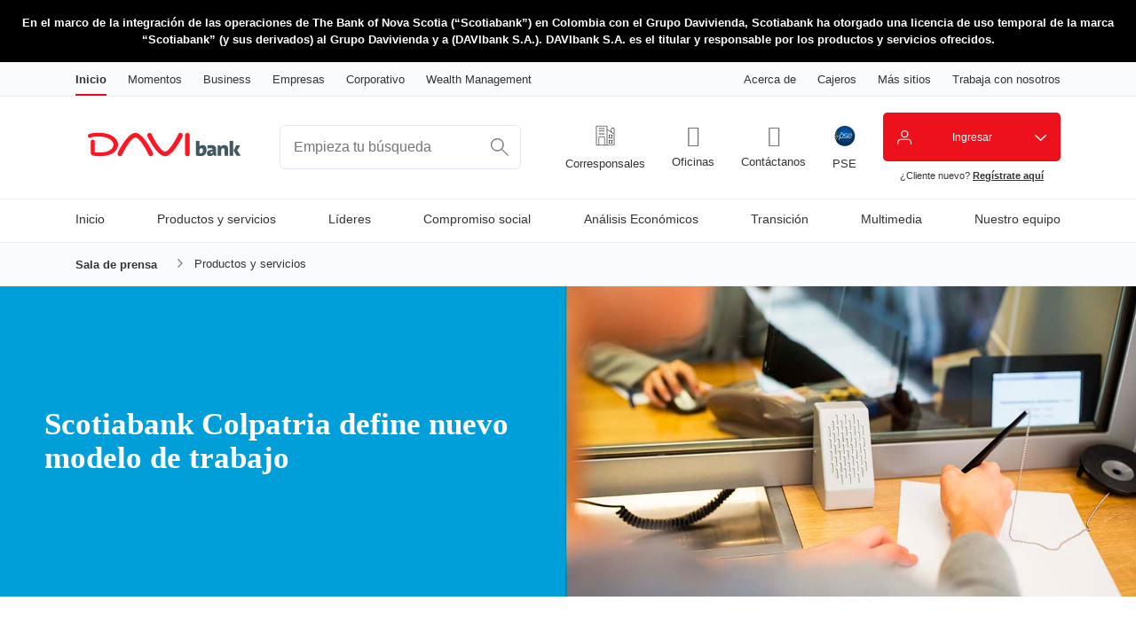

--- FILE ---
content_type: text/html; charset=utf-8
request_url: https://www.davibank.com/sala-de-prensa/productos-servicios/nuevo-modelo-trabajo
body_size: 13581
content:


<!DOCTYPE html>
<html lang="es" xml:lang="es" class="personas">
<head>

    


    <title>Scotiabank Colpatria define nuevo modelo de trabajo</title>
    <meta name="viewport" content="width=device-width, initial-scale=1.0">
    <link rel="apple-touch-icon" href="https://cdn.aglty.io/scotiabank-colombia/scotiabank-colpatria/imagenes/logo-scotiabank-colaptria-240.jpg" />
    <link rel="apple-touch-icon" sizes="72x72" href="https://cdn.aglty.io/scotiabank-colombia/scotiabank-colpatria/imagenes/logo-scotiabank-colpatra-72.jpg" />
    <link rel="apple-touch-icon" sizes="114x114" href="https://cdn.aglty.io/scotiabank-colombia/scotiabank-colpatria/imagenes/logo-scotiabank-colpatria-114.jpg" />
    <link rel="shortcut icon" href="https://cdn.aglty.io/scotiabank-colombia/scotiabank-colpatria/imagenes/favicon-scotiabank-colpatria.ico">


    <link rel="stylesheet" href="//use.fontawesome.com/releases/v5.0.12/css/all.css?f7c4d5e46cd24560b680354bef3f7466" integrity="sha384-G0fIWCsCzJIMAVNQPfjH08cyYaUtMwjJwqiRKxxE/rx96Uroj1BtIQ6MLJuheaO9" crossorigin="anonymous">
    <link href="/Scripts/plugins/lity-2.3.1/lity.min.css?f7c4d5e46cd24560b680354bef3f7466" rel="stylesheet" />

    <link href="/Styles/Main.css?f7c4d5e46cd24560b680354bef3f7466" rel="stylesheet" media="(min-width: 600px) and (min-height: 400px)" />
    <link href="/Styles/Mobile.css?f7c4d5e46cd24560b680354bef3f7466" rel="stylesheet" media="(max-width: 599px), (max-height: 399px)" />
    <link href="/Styles/Citibank/icons.css?f7c4d5e46cd24560b680354bef3f7466" rel="stylesheet" />
    <link href="/Styles/Citibank/main.css?f7c4d5e46cd24560b680354bef3f7466" rel="stylesheet" media="(min-width: 600px) and (min-height: 400px)" />
    <link href="/Styles/Citibank/mobile.css?f7c4d5e46cd24560b680354bef3f7466" rel="stylesheet" media="(max-width: 599px), (max-height: 399px)" />

    <link href="/Styles/print.css?f7c4d5e46cd24560b680354bef3f7466" rel="stylesheet" media="print" />
    <link href="/Styles/Redesign/banner.css" rel="stylesheet" />
    <script src="/Scripts/Redesign/banner.js" type="text/javascript" defer></script>

    <script type="text/javascript">
        var desktopMinWidth = 600;
        var desktopMinHeight = 400;
    </script>

    <script src="/bundles/colpatria/globalbrandupdates?v=oCeWOapuuVU6vjbjGNIFi-pa_7-jTVVYBeQUg5MUSsA1"></script>


    
    

    <!--Print script -->

<script src="//assets.adobedtm.com/27c34d6e7144/c68442b3e10b/launch-30aa2d31d1d5.min.js" async></script>
<meta name="robots" content="index, follow">
<!--SEO Marckup markup-->
<meta name="robots" content="index,follow" />
<meta name="description"
	content="El 46 % de los colaboradores de Scotiabank Colpatria estarán desempeñando sus funciones en un modelo de alternancia." />
<meta name="Scotiabank, Scotiabank Colpatria, trabajo híbrido, Covid-19, regreso oficina, modelo de trabajo, vacunas, Teletrabajo, homeoffice." />
<link rel="canonical"
	href="https://www.scotiabankcolpatria.com/sala-de-prensa/productos-servicios/nuevo-modelo-trabajo">
<meta name="google-site-verification" content="vWZzyzBICViegwcbm_0Cy7GfR6JlPEPUHIrfqJf6IGc" />
<meta property="og:title" content="Scotiabank Colpatria define nuevo modelo de trabajo" />
<meta property="og:description"
	content="El 46 % de los colaboradores de Scotiabank Colpatria estarán desempeñando sus funciones en un modelo de alternancia." />
<meta property="og:image"
	content="https://cdn.aglty.io/scotiabank-colombia/scotiabank-colpatria/imagenes/prensa/nuevo-modelo-trabajor.jpg" />
<meta property="og:url"
	content="https://www.scotiabankcolpatria.com/sala-de-prensa/productos-servicios/nuevo-modelo-trabajo" />
<meta property="og:site_name" content="Scotiabank Colpatria" />
<meta property="og:locale" content="es_CO" />
<meta name="twitter:title"Scotiabank Colpatria define nuevo modelo de trabajo" />
<meta name="twitter:description"
	content="El 46 % de los colaboradores de Scotiabank Colpatria estarán desempeñando sus funciones en un modelo de alternancia." />
<meta name="twitter:image"
	content="https://cdn.aglty.io/scotiabank-colombia/scotiabank-colpatria/imagenes/prensa/nuevo-modelo-trabajor.jpg" />
<!--END SEO Marckup markup-->
<style>


 .pc--cta {
	 background-color:#333333;
     border-color:#333333;
     width: 20%;

 }
a.pc--cta:hover, a.pc--cta:focus {
    color: #fff;
    background-color: #8230DF;
    border-color: #8230DF;
    text-decoration: none;
}

.splitCollapsible { float: left; width: 100%;
}

.splitCollapsible.open > h2:first-child {

    border-bottom: 2px solid #333333;
    color: #333333;
}

.productApplicationCTA {
    float:left;
}

 .btn-pill {
   margin-left:45px;
 }

.masthead {
    height: 350px;
    width: 100%;
    display: flex;
    flex-direction: column;
    flex-wrap: nowrap;
    align-items: flex-start;
    justify-content: center;
    align-content: center;
    position: relative;
    margin-bottom: 30px;
}

.masthead {
      background: url(https://cdn.aglty.io/scotiabank-colombia/scotiabank-colpatria/imagenes/prensa/nuevo-modelo-trabajob.jpg) no-repeat;
    background-size: cover;
}

.masthead h1, .masthead h2, .masthead.title-icon h2 {
    color: #fff;
    font-family: Scotia-Headline;
    font-size: 35px;
    font-weight: 400;
    line-height: 38px;
    margin: 0;
    width: 43%;
    padding: 15px 50px;
    background-size: auto 100%;
    position: relative;
    z-index: 5;
}

.masthead p {
    color: #fff;
    font-family: Scotia-Headline;
    font-size: 18px;
    font-weight: 400;
    line-height: 24px;
    margin: 0;
    padding: 30px 50px;
    width: 40%;
    position: relative;
    z-index: 5;
}

.hub-red-btn.large {
    font-size: 16px;
    padding: 10px 28px;
    margin-left: 15px;
}

.hub-red-btn {
    background-color: #D81E05;
    border: 0.75px solid #e3173e;
    border-radius: 4px;
    text-decoration: none;
    box-shadow: 0 2px 0 rgba(0, 0, 0, 0.4);
    color: #fff;
    font-size: 14px;
    font-weight: 700;
    padding: 5px 19px;
    display: inline-block;
    text-align: center;
    background-image: -webkit-linear-gradient(bottom, #c4180c 0%, #ed260c 100%);
    background-image: linear-gradient(to top, #c4180c 0%, #ed260c 100%);
}


@media (max-device-width: 480px){
    .masthead {
        justify-content: flex-end;
    }

    .masthead h2{
        width:100%;
    }

    .masthead {
        height: 330px;
        width: 100%;
        overflow: hidden;
        position: relative;
        padding: 0px 0px 30px 0px;
        margin-bottom: 30px;
    }

    .masthead {
          background: url(https://cdn.aglty.io/scotiabank-colombia/scotiabank-colpatria/imagenes/prensa/nuevo-modelo-trabajob.jpg) no-repeat;
        background-size: cover;
    }

    .masthead h1, .masthead h2 {
        color: #fff;
        font-family: Scotia-Headline;
        font-size: 27px;
        font-weight: 400;
        line-height: 29px;
        margin: 0 0 0 0;
        padding: 10px 0 10px 15%;
        position: relative;
        z-index: 5;
      //  background: url(https://www.scotiabank.com/digitalcentre/images/advice-hub/icons/tab_arrows.svg) no-repeat center left;
        background-size: auto 50%;
        width: 100%;
		    text-align: center;
    }

    .masthead p {
        text-align: center;
        color: #fff;
        font-family: Scotia-Headline;
        font-size: 16px;
        font-weight: 400;
        margin: 0;
        position: relative;
        z-index: 5;
        width: auto;
        padding: 0;
        padding: 0 0 20px 15%;
        font-size: 14px;
        line-height: 16px;
        margin-left: -30px;
    }

    .desktop-only {
        display: none;
    }


}
@media (max-width:600px){
 .btn-pill {
   margin-left:33%;
 }

 .pc--cta { background-color:#7849b8; border-color:#7849b8; width: 30%;}

 
.splitCollapsible.open > h2:first-child {

        border-bottom: 2px solid #7849b8;
    color: #7849b8;
}

.splitCollapsible { 
    float: left; width: 100%;
}

.masthead h1, .masthead h2, .masthead.title-icon h2 {
    text-align:center;
    color: #fff;
    font-family: Scotia-Headline;
    font-size: 35px;
    font-weight: 400;
    line-height: 38px;
    margin: 0;
    width: 95%;
    padding: 40px 15px;
    background-size: auto 100%;
    position: relative;
    z-index: 5;
}

.masthead p {
 text-align:center;
    color: #fff;
    font-family: Scotia-Headline;
    font-size: 18px;
    font-weight: 400;
    line-height: 24px;
    margin: 0;
    padding: 15px 15px;
    width: 95%;
    position: relative;
    z-index: 5;
}
}

</style>
<style>
	@media screen and (min-width: 600px) {
		.videos {
			margin-top: 8%;
			margin-bottom: 8%;
		}
		.feature-summary {
			text-align: center;
		}
		.col-xs-12.col-sm-3.summary-item:first-child {
			border: none;
		}
		.col-xs-12.col-sm-3.summary-item {
			border - left: 1px solid #c1c1c1;
		}
		.col-sm-1,
		.col-sm-10,
		.col-sm-11,
		.col-sm-12,
		.col-sm-2,
		.col-sm-3,
		.col-sm-4,
		.col-sm-5,
		.col-sm-7,
		.col-sm-8,
		.col-sm-9 {
			position: relative;
			min-height: 1px;
			padding-right: .9375rem;
			padding-left: .9375rem;
			float: left;
		}
		.col-sm-3 {
			width: 30%;
		}
		.col-sm-1,
		.col-sm-10,
		.col-sm-11,
		.col-sm-12,
		.col-sm-2,
		.col-sm-3,
		.col-sm-4,
		.col-sm-5,
		.col-sm-7,
		.col-sm-8,
		.col-sm-9 {
			position: relative;
			min-height: 1px;
			padding-right: .9375rem;
			padding-left: .9375rem;
			float: left;
		}
	}


	@media screen and (max-width: 599px) {
		.col-xs-12.col-sm-3.summary-item {
			margin-bottom: 40px;
		}
		.videos {
			margin-top: 19%px;
		}
		iframe {
			width: 100%;
		}
		.cardsContainer {
			padding: 32px 0 10px;
			width: 100%;
			margin-right: auto;
			margin-left: auto;
		}
		.cajadob {
			display: table;
			margin-left: auto;
			margin-right: auto;
		}
		.banner2 {
			display: block;
		}
	}
</style>

  <script type="application/ld+json">
    {
      "@context": "http://schema.org",
  "@type": "FinancialProduct",
  "name": "Seguro de Desempleo",
  "description": "El seguro de desempleo tiene una cobertura por 6 meses, del pago mensual de sus obligaciones financieras con Multibanca Colpatria, mientras se ubica laboralmente o se recupere de su incapacidad temporal."
}
</script>


    <!-- Global site tag (gtag.js) - Google Analytics -->
<script async="" src="https://www.googletagmanager.com/gtag/js?id=UA-22948901-16"></script>
<script>
	window.dataLayer = window.dataLayer || [];
function gtag(){dataLayer.push(arguments);}
gtag('js', new Date());

gtag('config', 'UA-22948901-16', { 'optimize_id': 'GTM-KKPQ8H2'});

</script>
<!--End Google Optimize --><!-- Google Tag Manager -->
<script>
	(function(w,d,s,l,i){w[l]=w[l]||[];w[l].push({'gtm.start':
new Date().getTime(),event:'gtm.js'});var f=d.getElementsByTagName(s)[0],
j=d.createElement(s),dl=l!='dataLayer'?'&l='+l:'';j.async=true;j.src=
'https://www.googletagmanager.com/gtm.js?id='+i+dl;f.parentNode.insertBefore(j,f);
})(window,document,'script','dataLayer','GTM-5RZNKP');
</script>
<!-- End Google Tag Manager --><!--Begin Bluekai JSON Return Tag -->
<script type="text/javascript" src="https://tags.bluekai.com/site/82837?ret=js&amp;limit=1"></script>
<!--End Maxymiser Tag  -->
<script><meta name="facebook-domain-verification" content="nres2n7eytkf6blu02zz1t1kvnbfbk" /></script>
<link rel="icon" type="image/png" sizes="192x192" href="https://cdn.aglty.io/scotiabank-colombia/home-nuevo/logos/favicon-192x192.png" /> <link rel="icon" type="image/png" sizes="96x96" href="https://cdn.aglty.io/scotiabank-colombia/home-nuevo/logos/favicon-96x96.png" /> <link rel="apple-touch-icon" href="https://cdn.aglty.io/scotiabank-colombia/home-nuevo/logos/apple-touch-icon.png" />

    <!--Print script -->

<meta name="description" content="El 46 % de los colaboradores de Scotiabank Colpatria estarán desempeñando sus funciones en un modelo de alternancia." />
<meta name="keywords" content="Scotiabank, Scotiabank Colpatria, trabajo híbrido, Covid-19, regreso oficina, modelo de trabajo, vacunas, Teletrabajo, homeoffice." />
<meta http-equiv='content-language' content='es-co'/>
<meta name="generator" content="Agility CMS" />
<meta name="agility_timestamp" content="2026/01/19 02:32:03 p. m." /><meta name="agility_attributes" content="Mode=Live, IsPreview=False, Language=es-co, Machine=wn1sdwk0007AU, CustomOutputCache=False" />




    <noscript>
        <link type='text/css' rel='stylesheet' href='/Styles/noscript.css?f7c4d5e46cd24560b680354bef3f7466' />
    </noscript>

        <script type='text/javascript'>
                var appInsights = window.appInsights || function (config) {
                    function r(config) { t[config] = function () { var i = arguments; t.queue.push(function () { t[config].apply(t, i) }) } }
                    var t = { config: config }, u = document, e = window, o = 'script', s = u.createElement(o), i, f; for (s.src = config.url || '//az416426.vo.msecnd.net/scripts/a/ai.0.js', u.getElementsByTagName(o)[0].parentNode.appendChild(s), t.cookie = u.cookie, t.queue = [], i = ['Event', 'Exception', 'Metric', 'PageView', 'Trace', 'Ajax']; i.length;) r('track' + i.pop()); return r('setAuthenticatedUserContext'), r('clearAuthenticatedUserContext'), config.disableExceptionTracking || (i = 'onerror', r('_' + i), f = e[i], e[i] = function (config, r, u, e, o) { var s = f && f(config, r, u, e, o); return s !== !0 && t['_' + i](config, r, u, e, o), s }), t
                }({ instrumentationKey: 'ae665d9d-4220-45ac-aa0c-9e7bcdb8848e' });
                window.appInsights = appInsights; appInsights.trackPageView();
        </script>

</head>
<body class="HomepageTemplate">
    <section id="lightBox">
        <div class="wrapper">
            <a class="close" tabindex="0"></a>
            <div id="lbContent"></div>
        </div>
    </section>
    <noscript></noscript>

        <div id="top-banner" class="banner" style="background-color: #000000; color: #FFFFFF;">
            <div class="banner__inner">
                <div class="banner__line">
                    <p class="banner__text" id="banner-text">En el marco de la integraci&#243;n de las operaciones de The Bank of Nova Scotia (“Scotiabank”) en Colombia con el Grupo Davivienda, Scotiabank ha otorgado una licencia de uso temporal de la marca “Scotiabank” (y sus derivados) al Grupo Davivienda y a (DAVIbank S.A.). DAVIbank S.A. es el titular y responsable por los productos y servicios ofrecidos.</p>
                    <span id="banner-more" class="banner__more" role="button" tabindex="0" aria-controls="banner-text" aria-expanded="false">Leer m&#225;s</span>
                    <span id="banner-less" class="banner__less" role="button" tabindex="0" aria-controls="banner-text" aria-expanded="true">Ocultar</span>
                </div>
            </div>
        </div>

    <!-- FreeFind Begin No Index -->
    <header id="siteHeader">
        <div>
            <div id="top">
                <div class="col">
                    <nav class="siteTabs desktop">
                        

<ul class="desktop">
        <li class="active"><a href="/" >Inicio</a></li>
        <li ><a href="/segmentos" >Momentos</a></li>
        <li ><a href="/pyme" >Business</a></li>
        <li ><a href="/empresas" >Empresas</a></li>
        <li ><a href="/corporativo" >Corporativo</a></li>
        <li ><a href="/scotia-wealth-management" >Wealth Management</a></li>
</ul>

<div class="siteTabsSelect">
    <select id="siteTabsSelect" class="mobile">
            <option data-href='/' data-target=''>Inicio</option>
            <option data-href='/segmentos' data-target=''>Momentos</option>
            <option data-href='/pyme' data-target=''>Business</option>
            <option data-href='/empresas' data-target=''>Empresas</option>
            <option data-href='/corporativo' data-target=''>Corporativo</option>
            <option data-href='/scotia-wealth-management' data-target=''>Wealth Management</option>
    </select>
</div>

<ul class="siteTabsLinks pull-right">
        <li class="desktop"><a href="/acerca-de" >Acerca de</a></li>
        <li class="desktop"><a href="/cajeros/automaticos" >Cajeros</a></li>
        <li class="desktop"><a href="https://www.scotiabank.com/global/es/sitio-global.html?redirect=false" >M&#225;s sitios</a></li>
        <li class="desktop"><a href="/acerca-de/trabaje-con-nosotros" >Trabaja con nosotros</a></li>

        <li class="mobile"><a href="/acerca-de" >Acerca de</a></li>
        <li class="mobile"><a href="/cajeros/automaticos" >Cajeros</a></li>
        <li class="mobile"><a href="https://www.scotiabank.com/global/es/sitio-global.html?redirect=false" >M&#225;s sitios</a></li>
        <li class="mobile"><a href="/acerca-de/trabaje-con-nosotros" >Trabaja con nosotros</a></li>
</ul>


                    </nav>
                </div>
            </div>
            <div id="logoHeader">
                <div class="col">
                    <a id="siteLogo" href="/" >
                            <img class="dmToggle" src="https://cdn.aglty.io/scotiabank-colombia/home-nuevo/logos/Logo-200_50px-Color.png" alt="logo de DAVIbank versión Desktop" data-dsk-src="https://cdn.aglty.io/scotiabank-colombia/home-nuevo/logos/Logo-200_50px-Color.png" data-dsk-alt="logo de DAVIbank versi&#243;n Desktop" data-mbl-src="https://cdn.aglty.io/scotiabank-colombia/home-nuevo/logos/LOGOS-05.png" data-mbl-alt="logo de DAVIbank versi&#243;n mobile" />
                    </a>

                    <form class="searchForm desktop" action="/search-result" method="post" >
                        <input class="txtSearch" type="text" name="q" placeholder="Empieza tu búsqueda" />
                        <input class="tab" type="hidden" name="tab" value="sala-de-prensa" />
                        <input class="searchButton" type="image" alt="Empieza tu búsqueda" src="https://cdn.aglty.io/scotiabank-colombia/Global-Rebrand/icon_search.svg" data-dsk-src="https://cdn.aglty.io/scotiabank-colombia/Global-Rebrand/icon_search.svg" data-mbl-src="https://cdn.aglty.io/scotiabank-colombia/redesign/mobileSearchBTN_20160721175013_0.jpg" />
                    </form>

                    <div id="headerCta" class="desktop">
                            <a target="_blank" href="/oficinas/puntos-pago" class="headerCta-link">
                                    <img src="https://cdn.aglty.io/scotiabank-colombia/scotiabank-colpatria/imagenes/iconos/Loans-Lines-sc-24.jpg" alt="botón de pago PSE" />
                                <span>Corresponsales</span>
                            </a>
                            <a  href="/oficinas" class="headerCta-link">
                                    <i class="icon-Icon_LocationPin"></i>
                                <span>Oficinas</span>
                            </a>
                            <a  href="/contactenos" class="headerCta-link">
                                    <i class="icon-Icon_OldPhone"></i>
                                <span>Cont&#225;ctanos</span>
                            </a>
                            <a target="_blank" href="/personas/servicios/pagos/pagos-en-linea-pse" class="headerCta-link">
                                    <img src="https://cdn.aglty.io/scotiabank-colombia/scotiabank-colpatria/imagenes/iconos/pagos-pse.jpg" alt="botón de pago PSE" />
                                <span>PSE</span>
                            </a>
                    </div>



                    <div id="newSignIn">
                        <div class="newSignIn-dropDown">
                            <button class="newSignIn-link"
                                    style="background-color:#ec111a;">
                                <span class="newSignIn-icon" style="background-image: url('https://cdn.aglty.io/scotiabank-colombia/Global-Rebrand/icon_signInUser.svg')"></span>
                                <span class="newSignIn-text">Ingresar</span>
                            </button>
                            <ul class="newSignIn-dropDownList" style="background-color:#ec111a;">

                                    <li class="newSignIn-dropDownListItem"><a class="newSignIn-dropDownListLink" target="_blank" href="https://www.banco.scotiabankcolpatria.com/banca-virtual/login/">Banca Virtual Personas </a></li>
                                    <li class="newSignIn-dropDownListItem"><a class="newSignIn-dropDownListLink" target="_blank" href="https://www.bancaempresarial.scotiabankcolpatria.com/login.aspx">Banca Virtual Empresarial </a></li>
                                    <li class="newSignIn-dropDownListItem"><a class="newSignIn-dropDownListLink"  href="https://ccop.scotiabank.com/login?countryId=CO">ScotiaConnect</a></li>
                                    <li class="newSignIn-dropDownListItem"><a class="newSignIn-dropDownListLink" target="_blank" href="https://pinespago.olimpiait.com/pago/">Pines DAVIbank</a></li>
                                    <li class="newSignIn-dropDownListItem"><a class="newSignIn-dropDownListLink" target="_blank" href="https://psedian.pse.com.co/PSEHostingUI/DIANTicketOffice.aspx?Banco=1019">Pago impuestos DIAN </a></li>
                                    <li class="newSignIn-dropDownListItem"><a class="newSignIn-dropDownListLink" target="_blank" href="https://www.nuevosoi.com.co/inicio">Pago Pila SOI </a></li>
                                    <li class="newSignIn-dropDownListItem"><a class="newSignIn-dropDownListLink" target="_blank" href="https://www.banco.scotiabankcolpatria.com/banca-virtual/login/">Extractos y certificaciones </a></li>
                            </ul>
                        </div>

                        <p class="newSignIn-activate">
                            &iquest;Cliente nuevo? <a href="https://www.banco.scotiabankcolpatria.com/banca-virtual/login/registro/validacion-usuario-nuevo" target="_self">Reg&iacute;strate aqu&iacute;</a>
                        </p>
                    </div>

                </div>
            </div>
        </div>
        <nav id="siteNav">
            <a href="#" id="showMegaMenu" role="button" class="mobile" aria-label="Menu"><span></span><span></span><span></span><span></span></a>

            <div id="megaMenuHeader">

                <form class="searchForm mobile" action="/search-result" method="post" >
                    <input class="txtSearch" type="text" name="q" placeholder="Empieza tu búsqueda" />
                    <input class="tab" type="hidden" name="tab" value="sala-de-prensa" />
                    <input class="searchButton" type="image" alt="Empieza tu búsqueda" src="https://cdn.aglty.io/scotiabank-colombia/Global-Rebrand/icon_search.svg" data-dsk-src="https://cdn.aglty.io/scotiabank-colombia/Global-Rebrand/icon_search.svg" data-mbl-src="https://cdn.aglty.io/scotiabank-colombia/redesign/mobileSearchBTN_20160721175013_0.jpg" />
                </form>

                <div class="megaMenuWrapper col">
                    


<ul id="mainMenu" class="megaMenu">
        <li>
            <a href="/sala-de-prensa"  data-overlaytext="Inicio">
                Inicio
            </a>
        </li>
        <li class='parent selected' >
            <a href="/sala-de-prensa/productos-servicios"  data-overlaytext="Productos y servicios">
                Productos y servicios
            </a>
            <span></span>
            <section class="megaMenuWrapper">
                <a class="back mobile" href="#" tabindex="-1">Regresa</a>
                    <ul>
                                <li><a href="https://www.scotiabankcolpatria.com/sala-de-prensa/transformacion-digital" >Transformaci&#243;n digital</a><span></span></li>
                    </ul>
                                <a class="viewall desktop" href="/sala-de-prensa/productos-servicios" >
                    Ver Todo
                </a>
            </section>
        </li>
        <li>
            <a href="/sala-de-prensa/lideres"  data-overlaytext="L&#237;deres">
                L&#237;deres
            </a>
        </li>
        <li class='parent ' >
            <a href="/sala-de-prensa/compromiso-social"  data-overlaytext="Compromiso social">
                Compromiso social
            </a>
            <span></span>
            <section class="megaMenuWrapper">
                <a class="back mobile" href="#" tabindex="-1">Regresa</a>
                    <ul>
                                <li><a href="https://www.scotiabankcolpatria.com/sala-de-prensa/educacion-financiera" >Educaci&#243;n financiera</a><span></span></li>
                    </ul>
                                <a class="viewall desktop" href="/sala-de-prensa/compromiso-social" >
                    Ver Todo
                </a>
            </section>
        </li>
        <li>
            <a href="/sala-de-prensa/analisis-economicos"  data-overlaytext="An&#225;lisis Econ&#243;micos">
                An&#225;lisis Econ&#243;micos
            </a>
        </li>
        <li>
            <a href="/sala-de-prensa/transicion"  data-overlaytext="Transici&#243;n ">
                Transici&#243;n 
            </a>
        </li>
        <li class='parent ' >
            <a   data-overlaytext="Multimedia">
                Multimedia
            </a>
            <span></span>
            <section class="megaMenuWrapper">
                <a class="back mobile" href="#" tabindex="-1">Regresa</a>
                    <ul>
                                <li><a href="https://www.scotiabankcolpatria.com/sala-de-prensa/multimedia" >P&#243;dcast Scotiabank Colpatria</a><span></span></li>
                                <li><a href="/sala-de-prensa/galeria" >Galer&#237;a de im&#225;genes</a><span></span></li>
                    </ul>
                                <a class="viewall desktop"  >
                    Ver Todo
                </a>
            </section>
        </li>
        <li>
            <a href="/sala-de-prensa/nuestro-equipo"  data-overlaytext="Nuestro equipo">
                Nuestro equipo
            </a>
        </li>
</ul>


                    <div class="siteTabs mobile">
                        

<ul class="desktop">
        <li class="active"><a href="/" >Inicio</a></li>
        <li ><a href="/segmentos" >Momentos</a></li>
        <li ><a href="/pyme" >Business</a></li>
        <li ><a href="/empresas" >Empresas</a></li>
        <li ><a href="/corporativo" >Corporativo</a></li>
        <li ><a href="/scotia-wealth-management" >Wealth Management</a></li>
</ul>

<div class="siteTabsSelect">
    <select id="siteTabsSelect" class="mobile">
            <option data-href='/' data-target=''>Inicio</option>
            <option data-href='/segmentos' data-target=''>Momentos</option>
            <option data-href='/pyme' data-target=''>Business</option>
            <option data-href='/empresas' data-target=''>Empresas</option>
            <option data-href='/corporativo' data-target=''>Corporativo</option>
            <option data-href='/scotia-wealth-management' data-target=''>Wealth Management</option>
    </select>
</div>

<ul class="siteTabsLinks pull-right">
        <li class="desktop"><a href="/acerca-de" >Acerca de</a></li>
        <li class="desktop"><a href="/cajeros/automaticos" >Cajeros</a></li>
        <li class="desktop"><a href="https://www.scotiabank.com/global/es/sitio-global.html?redirect=false" >M&#225;s sitios</a></li>
        <li class="desktop"><a href="/acerca-de/trabaje-con-nosotros" >Trabaja con nosotros</a></li>

        <li class="mobile"><a href="/acerca-de" >Acerca de</a></li>
        <li class="mobile"><a href="/cajeros/automaticos" >Cajeros</a></li>
        <li class="mobile"><a href="https://www.scotiabank.com/global/es/sitio-global.html?redirect=false" >M&#225;s sitios</a></li>
        <li class="mobile"><a href="/acerca-de/trabaje-con-nosotros" >Trabaja con nosotros</a></li>
</ul>


                    </div>
                </div>
                <div class="headerCta mobile">
                        <a target="_blank" href="/oficinas/puntos-pago" class="headerCta-link">
                                <img src="https://cdn.aglty.io/scotiabank-colombia/scotiabank-colpatria/imagenes/iconos/Loans-Lines-sc-24.jpg" alt="botón de pago PSE" />
                            <span>Corresponsales</span>
                        </a>
                        <a  href="/oficinas" class="headerCta-link">
                                <i class="icon-Icon_LocationPin"></i>
                            <span>Oficinas</span>
                        </a>
                        <a  href="/contactenos" class="headerCta-link">
                                <i class="icon-Icon_OldPhone"></i>
                            <span>Cont&#225;ctanos</span>
                        </a>
                        <a target="_blank" href="/personas/servicios/pagos/pagos-en-linea-pse" class="headerCta-link">
                                <img src="https://cdn.aglty.io/scotiabank-colombia/scotiabank-colpatria/imagenes/iconos/pagos-pse.jpg" alt="botón de pago PSE" />
                            <span>PSE</span>
                        </a>
                </div>
            </div>

        </nav>
    </header>


    <!-- FreeFind End No Index -->

    <main id="content" class="default">
        


<nav class="breadcrumbContainer desktop">
    <ol class="breadcrumb col">
            <li class="breadcrumb-item"><a href="/sala-de-prensa">Sala de prensa</a></li>
                <li class="breadcrumb-item active">Productos y servicios</li>
    </ol>
</nav>



        









<div id="content-body" class="container">

<div class="masthead">
<h1><strong>Scotiabank Colpatria define nuevo modelo de trabajo</strong></h1>
<!--<p>dolor sit amet consectetur adipiscing elit dui scelerisque</p>
<a class="btn btn-pill btn-background" href="#">Lo quiero</a>--></div>
    <section id="tileMain">
<style>
	#contenedor {
		width: 100%;
		background: white;
		padding: 15px;
	}

	#contenedor>img {
		width: 95%;
	}

	.scotia-red {
		color: #7849b8;
		font-size:35px;
		
	}

	.texto {
		width: 90%;
	}

	 .right-for-you li {
        margin: 0;
        list-style-type: none;
        background: url(https://cdn.aglty.io/scotiabank-colombia/icons/bullet.png) no-repeat 0 16px;
	    padding: -1px 0px 10px 20px;
		font-size:17px;
    }

	@media screen and (max-width: 600px) {
		.texto {
			width: 100%;
		}

		.col-2,
		.col-3,
		.col-4,
		.col-5,
		.col-6,
		.col-7,
		.col-8,
		.col-9,
		.col-10,
		{
			width: 100%;
		}
	}


	
</style>
<div style="text-align: justify; width: 94%; margin-right: 3%; margin-left: 3%;">
<ul></ul>
<span style="font-size: 19px;"><span style="font-size: 19px;"><span style="font-size: 19px;">
<p><strong>Nacional &ndash; junio 28 de 2022. </strong>Scotiabank Colpatria defini&oacute; el nuevo modelo de trabajo h&iacute;brido para sus m&aacute;s de 6.000 colaboradores a nivel nacional, tomando en cuenta la recuperaci&oacute;n econ&oacute;mica del pa&iacute;s, el ascenso en los planes de vacunaci&oacute;n adem&aacute;s del descenso de contagios por Covid-19.</p>
<p>Luego de establecer un proceso de modernizaci&oacute;n de los espacios de trabajo donde se adecuaron lugares abiertos y colaborativos en &aacute;reas administrativas y de servicio, el 46 % de los colaboradores de Scotiabank Colpatria volver&aacute; bajo un modelo de alternancia (es decir, trabajar&aacute;n algunos d&iacute;as desde la oficina y otros desde casa), un 10 % trabajar&aacute; desde sus hogares y dada la naturaleza de sus funciones el 44 % restante, como desde el inicio de la pandemia, lo seguir&aacute; realizando desde las oficinas y sedes del banco.</p>
<p>Tras varios meses de trabajo analizando cambios, rutinas y modificaciones de espacios; <a href="https://www.scotiabankcolpatria.com/sala-de-prensa/voceros/perfil-presidente">Jaime Alberto Upegui, presidente de Scotiabank Colpatria</a>, se&ntilde;al&oacute; que gracias al acompa&ntilde;amiento y direccionamiento de la casa matriz en Canad&aacute; y tras adoptar una serie de pilotos en meses anteriores: &ldquo;Estamos muy satisfechos de anunciarles a nuestros colaboradores el retorno a la oficina bajo un modelo de trabajo h&iacute;brido, el cual ha sido planificado para cada una de las unidades del Banco, teniendo en cuenta la naturaleza de las funciones&rdquo;.&nbsp;</p>
<p>El nuevo esquema de regreso a la oficina fue dise&ntilde;ado en funci&oacute;n de la labor desempe&ntilde;ada por cada uno de los colaboradores y estar&aacute; habilitado en tres fases de ingreso para los meses de <strong>julio, septiembre y octubre</strong> del presente a&ntilde;o. &ldquo;Somos conscientes que en esta pandemia vivimos cambios en nuestras rutinas y estilo de vida, por ello los colaboradores sabr&aacute;n de la fecha de su retorno a esta nueva modalidad con seis semanas de anticipaci&oacute;n, lo cual les ayudar&aacute; a implementar los ajustes necesarios en sus vidas personales&rdquo;, recalc&oacute; Upegui.<br /><br /><span>(Le puede interesar: </span><a href="https://www.scotiabankcolpatria.com/sala-de-prensa/compromiso-social/mes-orgullo-lgtbi">Scotiabank Colpatria celebra el mes del orgullo LGBTI+</a><span>)</span></p>
<p><strong>Acciones realizadas durante la pandemia </strong></p>
<p>Desde marzo de 2020, y ante la llegada del Covid-19 al pa&iacute;s, Scotiabank Colpatria implement&oacute; un &lsquo;Comit&eacute; Covid&rsquo;, que a lo largo de estos m&aacute;s de dos a&ntilde;os de pandemia, ha tomado acciones diarias para proteger a los cerca de cuatro millones de clientes del banco y a sus miles de colaboradores.</p>
<p>Baj&oacute; la gu&iacute;a de un equipo de epidemi&oacute;logas se implementaron estrictos protocolos de bioseguridad en sucursales bancarias y sedes administrativas en todo el pa&iacute;s, garantizando la toma de decisiones asertivas de cara a clientes y a colaboradores.</p>
<p>Adem&aacute;s, durante este tiempo m&aacute;s del 60 % del personal ha venido trabajando desde sus casas, recibiendo acompa&ntilde;amiento psicol&oacute;gico y orientaci&oacute;n especializada en manejo de ansiedad, estr&eacute;s, conflictos familiares, entre otros; con l&iacute;neas de atenci&oacute;n habilitadas para empleados y familiares para el manejo emocional frente al Covid-19.</p>
<p>As&iacute; mismo, <a href="https://www.scotiabankcolpatria.com/sala-de-prensa/compromiso-social/Vacunacion">en conjunto con el grupo Colpatria se adquirieron 24 mil dosis de vacunas</a> con las que los colaboradores y sus familiares, adem&aacute;s de los proveedores del Banco, pudieron acceder o completar su esquema de vacunaci&oacute;n.</p>
</span></span></span></div>
    </section>
</div>

        
    </main>

    <!-- FreeFind Begin No Index -->
    <footer id="footer">
        <a href="#siteHeader" role="button" class="backToTop" aria-label="Volver a la Cima"></a>
        <div id="topFooter">
            <div class="topFooter__columns col">
<div class="topFooter__column topFooter__social"></div>
<div class="topFooter__column" style="text-align: center;"><i class="topFooter__column-icon icon-Icon_House"></i> <br /><strong class="topFooter__column-heading">&iexcl;Explora nuestros productos!</strong> <span class="topFooter__column-text">M&aacute;s soluciones para ti.</span> <a class="topFooter__column-link" href="/informacion-productos-y-servicios" target="_self">C&oacute;nocelas aqu&iacute;</a> <br />
<div class="topFooter__social" style="text-align: center; display: contents;"><strong class="topFooter__column-heading">Encuentranos en nuestras redes sociales</strong><a target="_blank" href="https://www.facebook.com/Scotiabankcolpatria" aria-label="Facebook" rel="noopener"><i class="fab fa-facebook-square"></i></a> <a target="_blank" href="https://twitter.com/ScotiaColpatria" aria-label="Twitter" rel="noopener"><!--i class="fab fa-twitter"--><img src="https://cdn.aglty.io/scotiabank-colombia/scotiabank-colpatria/2023/09/twitter-x.svg" alt="red social twitter x" fill="red" style="width: 18px; margin-left: auto; margin-right: auto;" /></a> <a target="_blank" href="https://www.youtube.com/channel/UC7ii5Ew1qdz47rn4CntnYnA" aria-label="Youtube" rel="noopener"><i class="fab fa-youtube"></i></a> <a target="_blank" href="https://www.linkedin.com/company/scotiabank-colpatria/" aria-label="LinkedIn" rel="noopener"><i class="fab fa-linkedin"></i></a> <a target="_blank" href="https://www.instagram.com/scotiabankcolpatria/" aria-label="Instagram" rel="noopener"><i class="fab fa-instagram"></i></a> <!--i class="topFooter__column-icon icon-Icon_OldPhone"></i> <strong class="topFooter__column-heading">&iquest;Tienes alguna pregunta?</strong> <span class="topFooter__column-text">L&iacute;nea de Atenci&oacute;n : Bt&aacute;. (601)7561616 -018000522222</span> <a class="topFooter__column-link" href="https://www.scotiabankcolpatria.com/contactenos/multilinea-personas" target="_self">Encuentra tu ciudad aqu&iacute;.</a></div>
<div class="topFooter__column"><i class="topFooter__column-icon icon-Icon_LocationPin"></i> <strong class="topFooter__column-heading">&iquest;Alguna duda?</strong> <span class="topFooter__column-text">&iexcl;Tenemos las respuestas!</span> <a class="topFooter__column-link" href="https://www.banco.colpatria.com.co/ayuda" target="_self">Entra al centro de ayuda</a---></div>
</div>
<div class="topFooter__social topFooter__column"></div>
</div>
<div style="margin: 0 auto; max-width: 1100px;"><img src="https://cdn.aglty.io/scotiabank-colombia/scotiabank-colpatria/imagenes/logos/vigilado-s.png" alt="logo de la Super Intendencia Financiera" style="display: block; margin-left: auto; margin-right: auto;" /></div>
        </div>
        <div id="bottomFooter">
            <ul class="footerLinks col" style="text-align: justify; font-size: 10px; background-color: #ed1c27;">
<li><a href="/informacion-productos-y-servicios" target="_self"><span style="color: #ffffff;">Informaci&oacute;n sobre productos y servicios</span></a></li>
<li><span style="color: #ffffff;"><a href="/consumidor-financiero" target="_self" style="color: #ffffff;">Consumidor Financiero</a></span></li>
<li><span style="color: #ffffff;"><a href="/educacion-financiera" target="_self" style="color: #ffffff;">Educaci&oacute;n Financiera</a></span></li>
<li><span style="color: #ffffff;"><a href="/seguridad-bancaria" target="_self" style="color: #ffffff;">Recomendaciones de Seguridad y Prevenci&oacute;n de Fraude</a></span></li>
<li><span style="color: #ffffff;"><a href="https://www.scotiabankcolpatria.com/consumidor-financiero/persona-natural/politica-cobranza" target="_self" style="color: #ffffff;">Pol&iacute;tica de gesti&oacute;n de cobro</a></span></li>
<li><span style="color: #ffffff;"><a href="/politicas/politicas-proveedores-del-banco" target="_self" style="color: #ffffff;">Pol&iacute;tica proveedores</a></span></li>
<li><span style="color: #ffffff;"><a href="https://cdn.aglty.io/scotiabank-colombia/scotiabank-colpatria/pdf/politicas/Politica-de-tratamiento-de-datos-Red-Scotiabank.pdf" target="_blank" rel="noopener" style="color: #ffffff;">Pol&iacute;tica protecci&oacute;n de datos DAVIbank</a></span></li>
<li><span style="color: #ffffff;"><a href="http://cdn.aglty.io/scotiabank-colombia/scotiabank-colpatria/pdf/Politica de Resarcimiento.pdf" target="_self" style="color: #ffffff;">Pol&iacute;tica de compensaci&oacute;n y resarcimiento</a></span></li>
<li><span style="color: #ffffff;"><a href="https://www.scotiabank.com/global/es/ley-de-cumplimiento-fiscal-de-cuentas-en-el-extranjero.html" target="_self" style="color: #ffffff;">FATCA</a></span></li>
<li><span style="color: #ffffff;"><a href="https://www.scotiabankcolpatria.com/politicas/habeas-data" target="_self" style="color: #ffffff;">Generalidades del Habeas Data</a></span></li>
<li><span style="color: #ffffff;"><a href="/usuario-financiero/defensor-del-consumidor-financiero" target="_self" style="color: #ffffff;">Defensor&iacute;a del consumidor financiero</a></span></li>
<li><span style="color: #ffffff;"><a href="/consumidor-financiero/persona-natural/contratos" target="_self" rel="noopener" style="color: #ffffff;">Reglamento general de productos</a></span></li>
<li><span style="color: #ffffff;"><a href="/tasas-y-tarifas" target="_self" style="color: #ffffff;">Tasas y tarifas</a></span></li>
<li><span style="color: #ffffff;"><a href="/legales-banco/reglamentos-productos-y-servicios" target="_self" style="color: #ffffff;">Formatos</a></span></li>
<li><span style="color: #ffffff;"><a href="https://www.scotiabankcolpatria.com/personas/servicios/otros-servicios/actualizacion-de-datos" target="_self" style="color: #ffffff;">Actualizaci&oacute;n de datos</a></span></li>
<li><span style="color: #ffffff;"><a href="https://www.superfinanciera.gov.co/" target="_self" style="color: #ffffff;">Superfinanciera</a></span></li>
<li><span style="color: #ffffff;"><a href="/inversionistas" target="_self" style="color: #ffffff;">Inversionistas</a></span></li>
<li><span style="color: #ffffff;"><a href="/terminos-y-condiciones" target="_self" style="color: #ffffff;">T&eacute;rminos y Condiciones</a></span></li>
<li><span style="color: #ffffff;"><a href="/terminos-y-condiciones#Ancla" target="_self" style="color: #ffffff;">Navegadores compatibles</a></span></li>
<li><span style="color: #ffffff;"><a href="/consumidor-financiero/persona-natural/seguro-depositos-fogafin" target="_self" style="color: #ffffff;">Seguro dep&oacute;sitos Fogafin</a></span></li>
<li><span style="color: #ffffff;"><a href="/personas/seguros/licitacion-seguros" target="_self" style="color: #ffffff;">Licitaci&oacute;n Seguros</a></span></li>
<li><span style="color: #ffffff;"><a href="/fiduciaria" target="_blank" rel="noopener" style="color: #ffffff;">DAVIbank Fiduciaria</a></span></li>
<li><span style="color: #ffffff;"><a href="https://cdn.aglty.io/scotiabank-colombia/Colpatria/pdf/fiduciaria/politica-tratamiento-datos-personales-fiduciaria.pdf" target="_blank" rel="noopener" style="color: #ffffff;">Pol&iacute;tica protecci&oacute;n de datos DAVIbank Fiduciaria</a></span></li>
<li><span style="color: #ffffff;"><a href="/securities" target="_blank" rel="noopener" style="color: #ffffff;">DAVIbank Comisionista de Bolsa</a></span></li>
<li><span style="color: #ffffff;"><a href="http://cdn.aglty.io/scotiabank-colombia/Colpatria/pdf/securities/Politica-Tratamiento-de-datos-Personsales-ScotiaSecurities.pdf" target="_blank" rel="noopener" style="color: #ffffff;">Pol&iacute;tica protecci&oacute;n de datos DAVIbank Securities</a></span></li>
<li><span style="color: #ffffff;"><a href="https://www.creditofacilcodensa.com/politicas/politica-de-cobranza" target="_self" style="color: #ffffff;">Pol&iacute;tica de cobro Cr&eacute;dito F&aacute;cil Codensa</a></span></li>
<li><span style="color: #ffffff;"><a href="https://www.scotiabankcolpatria.com/sala-de-prensa" target="_self" style="color: #ffffff;">Sala de Prensa</a></span></li>
<li><span style="color: #ffffff;"><a href="https://www.scotiabankcolpatria.com/usuario-financiero/quejas-y-reclamos" target="_self" style="color: #ffffff;">Quejas y Reclamos</a></span></li>
<li><span style="color: #ffffff;"><a href="https://www.scotiabankcolpatria.com/transparencia" target="_self" style="color: #ffffff;">Bot&oacute;n de Transparencia</a></span></li>
<li><span style="color: #ffffff;"><a href="https://cdn.aglty.io/scotiabank-colombia/Colpatria/pdf/securities/Instrucciones-correo-seguro-davibank.pdf" target="_self" style="color: #ffffff;">Correo seguro</a></span></li>
<li><span style="color: #ffffff;"><a href="https://www.scotiabankcolpatria.com/ley-2300" target="_self" style="color: #ffffff;">Ley 2300/23 &ndash; Autorizaci&oacute;n de Canales</a></span></li>
<li><span style="color: #ffffff;"><a href="/promociones/legales/autorregulador" target="_self" style="color: #ffffff;">Autorregulador de Mercado de Valores (AMV)</a></span></li>
<li><span style="color: #ffffff;"><a href="https://www.scotiabankcolpatria.com/resolucion-002-de-2024" style="color: #ffffff;">Resoluci&oacute;n 002 de 2024</a></span></li>
<li><span style="color: #ffffff;"><a href="https://www.scotiabankcolpatria.com/ce004-de-2025" style="color: #ffffff;">CE.004 de 2025</a></span></li>
<li><span style="color: #ffffff;"><a href="https://www.scotiabankcolpatria.com/canales-digitales/app/bre-b/llego-bre-b" style="color: #ffffff;">Bre-B</a></span></li>
<!--li><a href="https://cdn.aglty.io/scotiabank-colombia/scotiabank-colpatria/pdf/politicas/Politica-de-tratamiento-de-datos-Red-Scotiabank.pdf" target="_self">Darse de baja SMS</a></li--></ul>
<style>
	@media (min-width: 600px) and (min-height: 400px) {
	
	#bottomFooter {
	padding: 20px 0;
	border-top: 1px solid #ed1c27;
	background-color: #ed1c27;
	}
	}

</style>
        </div>
        <div id="legalFooter">
            <div class="col">
                &copy; 2026 &nbsp; - &#174; Pertenece a Davivienda Group.
            </div>
        </div>
    </footer>



    <!-- Google Tag Manager (noscript) --><noscript>
	&amp;amp;amp;amp;amp;amp;amp;amp;amp;amp;amp;amp;amp;amp;lt;span contentEditable="false" style="display:none;visibility:hidden" data-mce-object="iframe" class="mce-preview-object mce-object-iframe" data-mce-p-src="https://www.googletagmanager.com/ns.html?id=GTM-5RZNKP"&amp;amp;amp;amp;amp;amp;amp;amp;amp;amp;amp;amp;amp;amp;gt;&amp;amp;amp;amp;amp;amp;amp;amp;amp;amp;amp;amp;amp;amp;lt;iframe width="0" height="0" src="https://www.googletagmanager.com/ns.html?id=GTM-5RZNKP" style="display:none;visibility:hidden" frameborder="0"&amp;amp;amp;amp;amp;amp;amp;amp;amp;amp;amp;amp;amp;amp;gt;&amp;amp;amp;amp;amp;amp;amp;amp;amp;amp;amp;amp;amp;amp;lt;/iframe&amp;amp;amp;amp;amp;amp;amp;amp;amp;amp;amp;amp;amp;amp;gt;&amp;amp;amp;amp;amp;amp;amp;amp;amp;amp;amp;amp;amp;amp;lt;span class="mce-shim"&amp;amp;amp;amp;amp;amp;amp;amp;amp;amp;amp;amp;amp;amp;gt;&amp;amp;amp;amp;amp;amp;amp;amp;amp;amp;amp;amp;amp;amp;lt;/span&amp;amp;amp;amp;amp;amp;amp;amp;amp;amp;amp;amp;amp;amp;gt;&amp;amp;amp;amp;amp;amp;amp;amp;amp;amp;amp;amp;amp;amp;lt;/span&amp;amp;amp;amp;amp;amp;amp;amp;amp;amp;amp;amp;amp;amp;gt;
</noscript><!-- End Google Tag Manager (noscript) --><!-- Begin BlueKai Tag -->
<p><iframe width="0" height="0" style="display: none; position: absolute; clip: rect(0px 0px 0px 0px);" name="__bkframe" frameborder="0" src="about:blank"></iframe></p>
<script type="text/javascript" src="https://tags.bkrtx.com/js/bk-coretag.js"></script>
<script type="text/javascript">
	bk_doJSTag(66623, 1);

</script>
<!-- End BlueKai Tag -->

    <!-- FreeFind End No Index -->
    <script src="/bundles/smartbanner?v=S6fvwOg2H7o6_PNOzUDGtyTkC7MVkSGq_SqI4JtRUPE1"></script>

</body>

</html>

--- FILE ---
content_type: text/css; charset=utf-8
request_url: https://www.davibank.com/Styles/Main.css?f7c4d5e46cd24560b680354bef3f7466
body_size: 23031
content:
/*Base          
************************************************/
@font-face {
  font-family: 'ScotiabankModernRegular';
  src: url('/Fonts/scomoreg-webfont.eot');
  src: url('/Fonts/scomoreg-webfont.eot?#iefix') format('embedded-opentype'), url('/Fonts/scomoreg-webfont.woff') format('woff'), url('/Fonts/scomoreg-webfont.ttf') format('truetype'), url('/Fonts/scomoreg-webfont.svg#ScotiabankModernRegular') format('svg');
  font-weight: normal;
  font-style: normal;
}
@font-face {
  font-family: 'ScotiabankModernBold';
  src: url('/Fonts/scomobol-webfont.eot');
  src: url('/Fonts/scomobol-webfont.eot?#iefix') format('embedded-opentype'), url('/Fonts/scomobol-webfont.woff') format('woff'), url('/Fonts/scomobol-webfont.ttf') format('truetype'), url('/Fonts/scomobol-webfont.svg#ScotiabankModernBold') format('svg');
  font-weight: normal;
  font-style: normal;
}
html {
  margin: 0px;
  padding: 0px;
  background: #e8e6de url("//scotiabankfiles.azureedge.net/scotiabank-colombia/WebsiteTheme/dotsTop.png") repeat-x center top;
  font-family: Arial, Helvetica, sans-serif;
}
body {
  font-size: 14px;
  width: 1012px;
  max-width: 1012px;
  margin: 0px auto;
  color: #666;
  margin-top: -1px;
  /*use this for dmTOGGLE!*/
  border-top: 1px solid #aaaaaa;
}
a {
  text-decoration: none;
  color: #D81E05;
  cursor: pointer;
  cursor: default;
}
a[href]:hover {
  text-decoration: underline;
  cursor: pointer;
}
.premium a {
  color: #b69666;
}
.mobile {
  display: none !important;
}
img {
  border: none;
  max-width: 100%;
}
:focus {
  outline: none;
}
abbr {
  border-bottom: 1px dotted #000;
  cursor: help;
}
#siteContent > div {
  font-size: 1em;
}
.lrg #siteContent > div {
  font-size: 1.15em;
}
.x-lrg #siteContent > div {
  font-size: 1.35em;
}
.lrg #secondaryContent > div {
  font-size: 1.15em;
}
.x-lrg #secondaryContent > div {
  font-size: 1.35em;
}
.lrg #subSection {
  font-size: 1.15em;
}
.x-lrg #subSection {
  font-size: 1.35em;
}
.sbBold {
  font-family: 'ScotiabankModernBold';
}
.sbRegular {
  font-family: 'ScotiabankModernRegular';
}
.hidden {
  display: none !important;
}
.hide {
  display: none;
}
.noscript {
  display: none !important;
}
a:focus,
input:focus,
select:focus,
li:focus,
a img:focus {
  outline: #4D90FE solid 1px;
}
[tabindex]:focus {
  text-decoration: underline;
}
/*Layout          
************************************************/
body > * {
  background: url("//scotiabankfiles.azureedge.net/scotiabank-colombia/WebsiteTheme/dotsTop.png") repeat center top;
  padding: 16px;
}
body > * > div {
  background: #e8e6de;
}
body > * > div {
  background: #e8e6de;
}
#siteTabs {
  padding-top: 0;
  overflow: hidden;
  padding-bottom: 0px;
  position: relative;
}
#siteTabs header {
  display: none;
}
#siteTabs ul {
  list-style-type: none;
  overflow: hidden;
  padding: 0px;
  margin: 0px;
  float: left;
  margin-top: 9px;
  display: block;
}
#siteTabs li {
  float: left;
  margin: 0px 5px;
}
#siteTabs li a {
  text-align: center;
  color: #fff;
  padding: 4px 16px;
  margin-top: 4px;
  display: block;
  background-color: #b5b5b5;
  font-weight: 700;
  font-size: 12px;
}
#siteTabs li a:hover {
  text-decoration: none;
  background-color: #888888;
}
#siteTabs li.selected a {
  background-color: #fff;
  color: #aaaaaa;
  padding-top: 8px;
  margin-top: 0px;
}
.premium #siteTabs ul li:not(.selected) a {
  background-color: #ce8e00;
}
.premium #siteTabs ul li:not(.selected) a:hover {
  background-color: #A37201;
}
#siteHeader {
  position: relative;
  padding-top: 0;
  padding-bottom: 0;
}
#siteHeader > div {
  background: #fff;
  padding: 10px 10px 10px;
  overflow: hidden;
}
#siteHeader #siteLogo {
  margin: 14px 0;
  float: left;
}
.premium #siteLogo {
  padding-left: 15px;
}
.premium #siteLogo img {
  width: 90%;
}
.premium #bancaPremium {
  display: inline-block;
  margin-left: 180px;
}
#siteHeader #siteCountryRedirect {
  position: absolute;
  top: -28px;
  right: 110px;
  background: none;
  padding: 0;
}
#siteHeader #textSizeSelect {
  position: absolute;
  top: -30px;
  right: 20px;
  background: none;
  padding: 0;
}
#siteHeader #textSizeSelect a {
  display: inline-block;
  width: 20px;
  height: 15px;
  padding-top: 5px;
  margin: 0;
  text-align: center;
  font-weight: bold;
  font-size: 11px;
  color: #99999b;
  border: 1px solid transparent;
  text-decoration: underline;
  cursor: pointer;
}
#siteHeader #textSizeSelect a.lrg {
  height: 10px;
  font-size: 14px;
  height: 17px;
  padding-top: 3px;
}
#siteHeader #textSizeSelect a.x-lrg {
  height: 10px;
  font-size: 16px;
  height: 19px;
  padding-top: 1px;
}
#siteHeader #textSizeSelect a:hover {
  color: #fff;
  background-color: #e8e5de;
  text-decoration: none;
}
#siteHeader #textSizeSelect a.selected {
  color: #fff;
  background-color: #e8e5de;
  border-color: #c1c0bb;
  text-decoration: none;
}
#siteHeader .headerIframe {
  position: absolute;
  right: 27px;
  top: 10px;
  overflow: hidden;
  z-index: 1006;
  cursor: pointer;
  display: none;
}
.topHeader h1 {
  margin-bottom: 0;
  margin-top: 5px;
  font-size: 2.3em;
  font-weight: 100;
}
.topHeader p {
  margin-top: 0;
}
.regularHeader {
  border-bottom: 1px solid #ddd;
}
.greyHeader {
  margin-top: -4px;
}
.greyHeader h1 {
  background-color: #adaca7;
  color: #fff;
  padding: 12px 0 10px 10px;
  margin-left: -15px;
  margin-top: -4px;
  width: 700px;
}
.greyHeader div {
  border-bottom: 4px solid #adaca7;
  margin-top: -4px;
}
#signIn {
  padding: 10px;
  color: #676767;
  float: right;
  background-color: #f5f5f5;
  border: 1px solid #e3e3e3;
  overflow: hidden;
  box-shadow: 1px 1px 0 #ccc;
  text-align: center;
  font-weight: 700;
  -webkit-box-shadow: 1px 1px 0 #ccc;
  -moz-box-shadow: 1px 1px 0 #ccc;
  -ms-box-shadow: 1px 1px 0 #ccc;
  -o-box-shadow: 1px 1px 0 #ccc;
}
#signIn ul {
  font-weight: 100;
  font-size: 12px;
  list-style-type: none;
  padding: 5px 0 0 0;
  margin: 5px 0 0 0;
  overflow: hidden;
  display: block;
  border-top: 1px solid #d4d4d4;
}
#signIn li {
  display: inline-block;
  border-left: 1px solid #926692;
  *display: inline;
  zoom: 1;
}
#signIn li:first-child {
  border: none;
}
#signIn li a {
  padding: 0px 2px 0px 5px;
}
#signIn .button {
  font-weight: 100;
  font-size: 14px;
  margin-right: 2px;
}
#signIn .button span {
  padding: 7px 10px 6px 10px;
  text-shadow: none !important;
}
#lightBox.signInPopup .wrapper {
  width: 250px;
}
#lightBox.mobileSignup.show {
  display: none;
}
#searchForm {
  position: absolute;
  right: 25px;
  bottom: -38px;
  z-index: 105;
}
#searchForm input[type='text'] {
  width: 188px;
  height: 10px;
  padding: 10px;
  border: solid 1px #e3e3e3;
  border-color: #ccc #fff #fff #ccc;
}
#searchForm .button {
  position: absolute;
  right: 2px;
  top: 2px;
  padding: 4px 4px;
  behavior: url("/Styles/PIE.htc");
}
.premium #searchForm .button {
  border: 1px solid #352a23;
}
#siteNav {
  position: relative;
  padding-top: 0;
  padding-bottom: 0;
  margin: 0;
  padding-right: 16px;
  padding-left: 16px;
  margin-top: 1px;
}
#serviceMenu {
  display: block;
  height: 44px;
  padding: 0;
  margin: 0;
  list-style-type: none;
  background-color: #eee;
}
#serviceMenu a {
  color: #666;
}
#serviceMenu > li {
  list-style-image: none;
  position: relative;
  float: left;
  padding: 0px 5px;
  background: url("//scotiabankfiles.azureedge.net/scotiabank-colombia/WebsiteTheme/bg-service-menu-divider.gif") no-repeat right center;
  z-index: 100;
}
#serviceMenu > li > a {
  display: block;
  color: #8e8e8e;
  padding: 5px 20px;
  position: relative;
}
#serviceMenu > li > a img {
  position: absolute;
  left: 5px;
  top: 6px;
}
#serviceMenu > li > a em {
  font-weight: 700;
  display: block;
  font-size: 14px;
  font-style: normal;
}
#serviceMenu > li > section {
  display: none;
  position: absolute;
  width: 580px;
  height: 290px;
  top: 40px;
  left: 5px;
  overflow: hidden;
  background-color: #fff;
  box-shadow: 9px 9px 0px -3px #7F7F7F;
}
#serviceMenu > li.four > section {
  width: 745px;
  left: -130px;
}
#serviceMenu > li:last-child {
  background: none;
}
#serviceMenu > li.four:last-child {
  left: inherit;
}
#serviceMenu > li:last-child > section {
  left: auto;
  right: 0px;
}
#serviceMenu > li:hover > a {
  background-color: #e4e4e4;
  color: #d81e05;
  text-decoration: none;
}
#serviceMenu > li:hover > section {
  display: block;
}
#serviceMenu > li > section h3 {
  padding: 15px 20px;
  margin: 0px;
  font-size: 14px;
  font-weight: normal;
  color: #666;
  background-color: #e4e4e4;
}
#serviceMenu > li > section article {
  padding: 20px;
  overflow: hidden;
}
#serviceMenu > li > section ul {
  padding-left: 0;
  list-style-type: none;
  float: left;
  width: 165px;
  padding: 0 10px 0 0;
}
#serviceMenu > li > section ul h4 {
  margin: 0;
  padding-bottom: 15px;
  background: url("//scotiabankfiles.azureedge.net/scotiabank-colombia/WebsiteTheme/hr.gif") no-repeat bottom left;
}
#serviceMenu > li > section ul li {
  padding: 5px 0;
}
#serviceMenu > li > section ul li:first-child {
  padding-top: 0;
}
#serviceMenu > li > section aside {
  position: absolute;
  width: 150px;
  top: 47px;
  right: 0;
  bottom: 0;
  padding: 20px;
  background-color: #f1f1f1;
}
.premium #serviceMenu > li > a {
  color: #84746b;
}
.premium #serviceMenu > li:hover > a {
  color: #aa8c5f;
}
.megaMenu {
  display: block;
  height: 44px;
  padding: 0;
  padding-left: 5px;
  margin: 0;
  list-style-type: none;
  background-color: #d81e05;
  position: relative;
}
.megaMenu > li {
  display: inline-block;
  margin-top: 7px;
  color: #fff;
  border-bottom: none;
}
.megaMenu > li > a {
  display: block;
  padding: 6px 28px 13px 15px;
  color: #fff;
  cursor: pointer;
  text-decoration: none;
  border: 1px solid #d81e05;
  border-bottom: none;
  border-right: none;
}
.megaMenu > li.parent > a {
  background: url("//scotiabankfiles.azureedge.net/scotiabank-colombia/WebsiteTheme/MegaMenuArrows.png") no-repeat right 12px;
}
.megaMenu > li.selected > a {
  background: url("//scotiabankfiles.azureedge.net/scotiabank-colombia/WebsiteTheme/arrowSelected.png") no-repeat right 5px;
}
.premium .megaMenu > li.selected > a {
  background: url("//scotiabankfiles.azureedge.net/scotiabank-colombia/WebsiteTheme/premiumArrowSelected.png") no-repeat right 5px;
}
.megaMenu > li > a:hover {
  text-decoration: none;
}
.megaMenu > li:hover {
  border-color: #fff;
  background-color: #f1f1f1;
}
.megaMenu > li:hover > a {
  color: #CC0066;
  border-color: #b0b0b0;
  background-position: right -18px;
}
.megaMenu > li > section {
  display: none;
  position: absolute;
  left: 5px;
  width: 380px;
  height: 590px;
  padding: 30px 0 0 0;
  font-size: 0.9em;
  overflow: hidden;
  z-index: 100;
  color: #666;
  background-color: #f1f1f1;
  border: solid 1px #b0b0b0;
  border-top: none;
  border-right: none;
  box-shadow: 4px 4px 0 rgba(0, 0, 0, 0.5), -1px 0 0 #fff;
}
.megaMenu > li.popRight > section {
  left: auto;
  right: 5px;
}
.megaMenu > li.popToMe {
  position: relative;
}
.megaMenu > li.popToMe > section {
  left: 0;
}
.megaMenu > li:hover > section {
  display: block;
}
.megaMenu > li > section a {
  color: #666;
}
.megaMenu > li > section > ul {
  display: block;
  float: left;
  height: 530px;
  margin: 0;
  padding: 20px;
  list-style-type: none;
  background-color: #fff;
}
.megaMenu > li > section > ul > li {
  display: block;
  float: left;
  width: 145px;
  margin-right: 10px;
  height: 100%;
}
.megaMenu > li > section > aside {
  display: block;
  float: left;
  width: 154px;
  height: 330px;
  margin-left: 20px;
}
.megaMenu > li > section > aside h1 {
  font-size: 13px;
}
.megaMenu > li > section > ul > li.parent > a {
  width: 120px;
}
.megaMenu > li > section > ul li a {
  display: block;
  font-size: 1.3em;
  font-weight: bold;
  padding-bottom: 14px;
  margin-bottom: 4px;
  background: url("//scotiabankfiles.azureedge.net/scotiabank-colombia/WebsiteTheme/SmallSeparator.jpg") no-repeat left bottom;
}
.megaMenu > li > section > ul ul {
  margin: 0;
  padding: 0;
  list-style-type: none;
}
.megaMenu > li > section > ul ul li {
  margin: 0;
  padding: 0;
  list-style-type: none;
}
.megaMenu > li > section > ul ul li a {
  display: block;
  font-size: 1em;
  width: 145px;
  padding: 5px 0;
  margin: 0;
  font-weight: normal;
  background: none;
}
.megaMenu > li > section > ul ul li a:hover {
  color: #d81e05;
}
.premium .megaMenu > li > section > ul ul li a:hover {
  color: #b69666;
}
.megaMenu > li:nth-child(2):hover > a {
  color: #660000;
  background-position: right -48px;
}
.megaMenu > li:nth-child(3):hover > a {
  color: #CC9900;
  background-position: right -78px;
}
.megaMenu > li:nth-child(4):hover > a {
  color: #663399;
  background-position: right -108px;
}
.megaMenu > li:nth-child(5):hover > a {
  color: #04202E;
  background-position: right -138px;
}
.megaMenu > li:nth-child(6):hover > a {
  color: #15a3e0;
  background-position: right -168px;
}
.megaMenu > li:nth-child(7):hover > a {
  color: #7f7b18;
  background-position: right -198px;
}
.megaMenu > li:nth-child(8):hover > a {
  color: #4a5101;
  background-position: right -228px;
}
.megaMenu > li > section[data-children='3'] {
  width: 562px;
}
.megaMenu > li > section[data-children='4'] {
  width: 696px;
}
.megaMenu > li > section[data-children='5'] {
  width: 850px;
}
.megaMenu > li > section[data-children='6'] {
  width: 1000px;
}
.premium .megaMenu {
  background-color: #43352c;
}
.premium .megaMenu > li {
  border-color: #43352c;
}
.premium .megaMenu > li > a {
  border-color: #43352c;
}
.premium .megaMenu > li:hover {
  border-color: #fff;
  background-color: #f1f1f1;
}
.premium .megaMenu > li:hover a {
  color: #43352c;
  background-position: right -108px;
}
#siteContent {
  padding-top: 0px;
  margin: 0;
}
#siteContent > div {
  overflow: hidden;
  background: #fff;
  padding: 0px 15px 20px 15px;
  border: 5px solid #f1f1f1;
}
.LargeImageTemplate #slider-wrapper {
  margin: 0 -15px;
}
/*changes fro SB for rotator banner to span full width*/
.LargeImageTemplate #siteContent > div {
  padding-bottom: 0px;
}
#siteContent > div > h1 {
  margin: 0;
  padding: 10px 0;
  margin-bottom: 10px;
  font-weight: normal;
  color: #666;
  border-bottom: solid 1px #ccc;
  font-size: 2.3em;
}
#siteContent > div > nav {
  float: left;
  width: 150px;
}
#siteContent > div > nav + div {
  margin-left: 170px;
}
#siteContent > div > .hasSecondary {
  float: left;
  width: 580px;
  margin-left: 20px;
}
#siteContent > div > aside {
  float: right;
  width: 170px;
  margin-top: 15px;
}
#sideMenu > h2 {
  margin: 10px 0 8px 0;
  padding: 0;
  font-size: 0.9em;
  color: #999999;
}
#sideMenu > h2 > img {
  margin: 0;
  padding: 0;
  display: block;
}
#sideMenu > h2 > a {
  margin: 0;
  padding: 0;
  display: block;
}
#sideMenu ul {
  display: block;
  margin: 0;
  padding: 0;
  list-style-type: none;
  font-size: 0.9em;
}
#sideMenu ul ul {
  padding-bottom: 5px;
}
#sideMenu li {
  margin: 0;
  padding: 0;
  list-style-type: none;
  border-top: 4px double #ccc;
}
#sideMenu > ul > li:first-child {
  border-top: 2px solid #ccc;
}
#sideMenu li li {
  border-top: none;
}
#sideMenu li a {
  display: block;
  margin-left: -20px;
  padding: 5px 0;
  padding-left: 20px;
  font-weight: bold;
  color: #666;
}
#sideMenu li a[href]:hover {
  text-decoration: underline;
}
#sideMenu li li a {
  padding-left: 30px;
  font-weight: normal;
}
#sideMenu li li a:hover {
  text-decoration: none;
  color: #D81E05;
}
.premium #sideMenu li li a:hover {
  color: #b69666;
}
#sideMenu li a.selected {
  padding-top: 7px;
  padding-bottom: 7px;
  font-weight: bold;
  background-color: #f1f1f8;
  border: solid 1px #fff;
  border-left: none;
  box-shadow: 1px 1px 0 #f1f1f8, 1px -1px 0 #f1f1f8, inset -2px 2px 1px #e3e3e3;
}
#sideMenu li a.selected:hover {
  text-decoration: none;
  color: #666;
}
.notSupportedMsg {
  display: none;
}
#secondaryContent {
  margin-top: 15px;
}
#secondaryContent > div {
  padding: 15px;
  overflow: hidden;
}
#secondaryContent h4:last-child {
  margin: 0px;
  float: left;
  width: 225px;
}
#secondaryContent .currencyViewer {
  width: 225px;
  float: left;
}
#secondaryContent .imagePanel {
  width: 390px;
  float: left;
  margin-left: 10px;
}
#secondaryContent .locatorMap {
  width: 310px;
  float: left;
  margin-top: 10px;
}
#secondaryContent .locatorMap .map {
  height: 105px;
}
.locatorMap .allBranches:after {
  content: "\00bb";
}
#secondaryContent iframe {
  border: 1px solid #979796;
}
#secondaryContent .iconLinks {
  padding-top: 20px;
}
#siteFooter .services li {
  display: block;
  padding-bottom: 7px;
}
#siteFooter .services li a {
  display: inline-block;
  float: left;
  width: 10em;
  margin-right: 20px;
  border: 1px solid #E8E6DE;
  zoom: 1;
}
#siteFooter {
  margin-top: 15px;
  font-size: 12px;
  position: relative;
}
#siteFooter > div {
  padding: 20px 20px 15px 20px;
  overflow: hidden;
}
#siteFooter > div > div {
  list-style-type: none;
  overflow: hidden;
  padding: 0 0 20px 0;
  margin: 0px;
  background: url("//scotiabankfiles.azureedge.net/scotiabank-colombia/WebsiteTheme/footerBorder.jpg") repeat-x left bottom;
  margin-top: 15px;
}
#siteFooter em {
  color: #666666;
  font-style: normal;
  font-weight: 700;
}
#siteFooter .footerSpotlight a {
  color: #666;
}
#siteFooter .footerSpotlight ul {
  list-style: none;
  padding: 0;
  vertical-align: middle;
}
#siteFooter .footerSpotlight ul li {
  display: inline-block;
}
#siteFooter .footerSpotlight ul.textLinks {
  display: inline-block;
  width: 90%;
  margin-left: 15px;
}
#siteFooter .footerSpotlight ul.textLinks li:not(:last-of-type)::after {
  content: "|";
}
#siteFooter .footerSpotlight ul.textLinks li {
  margin-left: 5px;
  margin-bottom: 10px;
}
#siteFooter .footerSpotlight ul.textLinks a {
  margin-right: 7px;
}
#siteFooter .footerSpotlight ul.textLinks img {
  line-height: 0;
  vertical-align: middle;
}
#siteFooter .phoneSocial > * {
  vertical-align: middle;
}
#siteFooter .phoneSocial a {
  display: inline-block;
  font-size: 1.8em;
  font-weight: 700;
  margin: 0;
  color: #666;
}
#siteFooter .phoneSocial ul {
  display: inline-block;
  float: right;
}
#siteFooter .phoneSocial ul li {
  display: inline-block;
}
#legal {
  background: none;
  overflow: hidden;
  padding-bottom: 20px;
}
#legal img {
  float: right;
}
#subSection {
  background-color: #e9e6df;
  background-image: none;
  padding: 0px;
  margin: 15px 0 0 0;
}
label {
  position: relative;
}
label .validation {
  position: absolute;
  width: 20px;
  height: 20px;
  background: url("//scotiabankfiles.azureedge.net/scotiabank-colombia/WebsiteTheme/validation.png") no-repeat 32px center;
  top: 1px;
}
.input-validation-error ~ .validation {
  background-position: 0px center;
}
.valid ~ .validation {
  background-position: -32px center;
}
.ErrorSummary ul {
  padding: 0;
}
.ErrorSummary ul li {
  list-style-type: none;
  color: #D81E05;
}
/*Module        
************************************************/
.imediaCTA {
  color: #fff;
  display: block;
  position: relative;
  min-height: 100px;
  padding: 10px 245px 10px 20px;
  border-radius: 40px 0px 40px 0px;
  background: #c81626 linear-gradient(to right, #c81624 0%, #7f1519 100%);
}
.imediaCTA img {
  position: absolute;
  right: 20px;
  top: 50%;
  margin-top: -30px;
}
.imediaCTA em {
  font-weight: 700;
  font-style: normal;
  text-decoration: underline;
}
.imageGrid a {
  margin: 5px;
  padding: 10px;
  display: inline-block;
  border: 2px solid #f3f3f3;
  width: 140px;
  text-align: center;
  vertical-align: top;
}
.imageGrid a img {
  max-width: 100%;
}
.imageGrid a:hover {
  border-color: #d5d5d5;
}
#lightBox {
  text-align: center;
  position: fixed;
  width: 100%;
  height: 100%;
  z-index: 9999;
  background-color: rgba(119, 119, 119, 0.85);
  background-image: none;
  display: none;
  left: 0px;
}
#lightBox .wrapper {
  max-width: 50vw;
  background-color: #fff;
  margin: 20px auto;
  padding: 40px 20px 20px 20px;
  position: relative;
}
#lightBox .close {
  cursor: pointer;
  padding: 0px 5px;
  content: "+";
  position: absolute;
  right: 7px;
  top: 10px;
  transform: rotate(45deg);
  z-index: 99;
}
#lightBox .close:after {
  content: "+";
  padding: 0px 6px 0px 6px;
  font-family: arial;
  font-size: 20px;
  font-weight: 700;
  background-color: #bc0707;
  border-radius: 30px;
  color: #fff;
  /*transform: rotate(45deg);*/
}
#lightBox.show {
  display: block;
}
@media screen {
  #lightBox.show {
    overflow-y: scroll;
  }
}
.lightBoxContent {
  display: none;
}
#lightBox .lightBoxContent {
  display: block;
}
#lightBox.colouring .wrapper {
  text-align: center;
}
html.lightboxed body {
  overflow-y: hidden;
  position: relative;
  width: 100%;
}
.accordion {
  list-style-type: none;
  padding: 0px;
}
.accordion > li {
  margin: 0px;
  padding: 0px;
}
.accordion > li > header {
  padding: 5px 0;
  cursor: pointer;
}
.accordion > li > article {
  padding: 5px 0;
  display: none;
}
.button {
  color: #fff;
  display: inline-block;
  border: 1px solid #bd0000;
  border-radius: 4px;
  cursor: pointer;
}
.button span {
  color: #fff;
  padding: 6px 13px 7px 13px;
  border-top: 1px solid #ffa5a5;
  display: block;
  background-color: #e51918;
  border-radius: 4px;
}
.button:hover {
  text-decoration: none;
}
.button:hover span {
  background-color: #f72f2f;
}
input.button {
  padding: 6px 13px 7px 13px;
  background-color: #e51918;
  border-radius: 4px;
  border: 1px solid #bd0000;
  box-shadow: inset 1px 2px 1px 0px #ffa5a5;
}
.premium .button {
  border: 1px solid #43352c;
  background: linear-gradient(top, #655445 1%, #47392f 100%);
}
.premium .button span {
  border-top: 1px solid #75675e;
  background-color: #43352c;
  background: linear-gradient(top, #655445 1%, #47392f 100%);
}
.premium .button:hover span {
  background-color: #70655e;
}
.premium input.button {
  background-color: #4f3e35;
  border: 1px solid #352a23;
  box-shadow: inset 1px 2px 1px 0px #785e4f;
}
#siteFooter .products {
  list-style-type: none;
  overflow: hidden;
  padding: 0 0 20px 0;
  margin: 0px;
  background: url("//scotiabankfiles.azureedge.net/scotiabank-colombia/WebsiteTheme/footerBorder.jpg") repeat-x left bottom;
}
#siteFooter .products li {
  float: left;
  width: 180px;
  margin-left: 5px;
}
#siteFooter .products li:first-child {
  margin-left: 0px;
}
#siteFooter .products img {
  display: block;
  margin-bottom: 5px;
}
#siteFooter .products h3 {
  font-size: 14px;
  padding: 0 0 5px 0;
  margin: 0px;
  color: #515151;
}
#siteFooter .products h3 a {
  color: #515151;
}
#siteFooter .products h3 a[href]:hover {
  color: #898e8f;
}
#siteFooter .products em {
  padding: 3px 0;
  display: block;
  font-style: normal;
  font-weight: 700;
  color: #666666;
}
#siteFooter .products a {
  display: block;
  padding: 3px 0;
}
#siteFooter .spotLight {
  float: left;
  width: 400px;
  color: #666666;
  line-height: 18px;
}
#siteFooter .spotLight ul {
  list-style-type: none;
  padding: 0px;
  margin: 0px;
}
#siteFooter .spotLight em {
  padding-bottom: 10px;
  display: block;
}
#siteFooter .spotLight .mapPreview {
  position: absolute;
  top: 15px;
  right: 0;
}
#siteFooter .contact {
  float: left;
  width: 170px;
  padding-right: 20px;
}
#siteFooter .contact a {
  color: #666666;
}
#siteFooter .contact h4 {
  vertical-align: top;
  color: #626364;
}
#siteFooter .contact > h4 > img {
  position: absolute;
}
#siteFooter .contact > h4 > article {
  margin-left: 45px;
}
#siteFooter .links li {
  margin-left: 0px;
  padding-left: 40px;
  width: 315px;
  position: relative;
  margin-bottom: 15px;
}
#siteFooter .links .icon {
  position: absolute;
  left: 0px;
}
#siteFooter .links a {
  display: block;
}
#siteFooter .links img.icon:not([src]) {
  display: none;
}
#siteFooter .attention {
  display: block;
}
#siteFooter .attention li {
  float: left;
  width: 200px;
  margin-left: 20px;
  padding-top: 40px;
  padding-left: 30px;
  background: url("//scotiabankfiles.azureedge.net/scotiabank-colombia/WebsiteTheme/attentionIcon.jpg") no-repeat left 40px;
}
#siteFooter .attention li:first-child {
  margin-left: 0px;
}
.footerLinks {
  list-style-type: none;
  padding: 0px;
  margin: 30px 0px 0px 0px;
  font-size: 11px;
}
.footerLinks li {
  list-style-image: none;
  float: left;
  color: #70706f;
  border-left: 1px solid #cececd;
}
.footerLinks li:hover {
  text-decoration: underline;
}
.footerLinks li:first-child {
  border-left: none;
}
.footerLinks a {
  color: #70706f;
  padding: 4px 8px;
}
.socialMedia {
  list-style-type: none;
  color: #70706f;
  font-weight: 700;
  margin: 0px;
  padding: 0px;
  text-align: right;
}
.socialMedia li {
  display: inline-block;
  vertical-align: middle;
  padding: 0px 5px;
}
.socialMedia li:first-child {
  margin-bottom: 3px;
  margin-right: 5px;
  display: block;
}
.locatorMap {
  border: 1px solid #979796;
  background-color: #f6f6f6;
  padding: 0 0 3px 0;
  position: relative;
  overflow: hidden;
}
.locatorMap .map {
  width: 100%;
  height: 200px;
  margin-bottom: 3px;
}
.locatorMap .allBranches {
  margin-right: 10px;
  float: right;
  padding-top: 3px;
}
.locatorMap a {
  color: #a3a3a3;
}
.locatorMap input {
  width: 120px;
  margin-left: 3px;
  padding: 0 10px;
  border-radius: 8px;
  border: 1px solid #dbdbdb;
  border-top: 1px solid #7d7d7d;
  background: url("//scotiabankfiles.azureedge.net/scotiabank-colombia/WebsiteTheme/glass.jpg") no-repeat right 2px, linear-gradient(to bottom, #cacaca 0%, #ffffff 12%, #ffffff 100%);
}
.ctaBoxes {
  overflow: hidden;
  padding: 0;
  margin: 0px;
  list-style-type: none;
  margin: 0px -5px;
}
.ctaBoxes li {
  background-color: #fff;
  width: 220px;
  float: left;
  margin: 0px 15px;
  border: 2px solid #fff;
  border-radius: 20px 0px 25px 0px;
  height: 164px;
}
.ctaBoxes img {
  max-width: 100%;
  border-radius: 25px 0 20px 0;
  behavior: url("/Styles/PIE.htc");
  position: relative;
}
.ctaBoxes .red-sb {
  border-color: #e10174;
}
.ctaBoxes .azure {
  border-color: #0081ab;
}
.ctaBoxes .pear {
  border-color: #7e7a00;
}
.ctaBoxes .amber {
  border-color: #e2a41d;
}
.ctaBoxes .crimson {
  border-color: #b5121b;
}
.ctaBoxes .raspberry {
  border-color: #e20177;
}
.ctaBoxes .sapphire {
  border-color: #003479;
}
.ctaBoxes .amethyst {
  border-color: #9561a8;
}
.ctaBoxes .tobacco {
  border-color: #43352c;
}
.ctaBoxes .none {
  border: none;
}
.bigImage {
  display: block;
  margin: 0;
  position: relative;
}
.LargeImageTemplate .bigImage,
.NoColumnTemplate .bigImage {
  margin: 0 -20px;
}
a.bigImage {
  color: #333;
}
.bigImage img {
  max-width: 100%;
  display: block;
}
.bigImage article {
  position: absolute;
  bottom: 30px;
  background-color: rgba(255, 255, 255, 0.7);
  width: 85%;
  padding: 5px 10px;
}
.iconLinks {
  display: block;
  list-style-type: none;
  padding: 0px;
  margin: 0px;
  overflow: hidden;
  font-size: 0.8em;
  padding: 10px 0px;
  clear: both;
}
.iconLinks li {
  display: block;
  width: 190px;
  float: left;
}
.iconLinks a {
  display: block;
  position: relative;
  overflow: hidden;
  padding: 0 10px 0 40px;
  color: #333;
  min-height: 35px;
}
.iconLinks img {
  position: absolute;
  left: 0px;
  display: block;
}
.imagePanel ul {
  list-style-type: none;
  padding: 0px;
  margin: 0;
  overflow: hidden;
}
.imagePanel li {
  float: left;
  margin: 5px;
}
.imagePanel a {
  display: block;
}
.imagePanel img {
  display: block;
}
.imagePanel h4 {
  margin-bottom: 10px;
}
.currencyViewer ul {
  list-style-type: none;
  padding: 0px;
  margin: 0px;
  font-size: 12px;
}
.currencyViewer li {
  background-color: #d0cfc7;
  padding: 0 5px;
  margin: 3px 0;
  text-align: right;
  position: relative;
  overflow: hidden;
  padding-left: 26px;
  background-repeat: no-repeat;
  background-position: 5px 7px;
}
.currencyViewer li.dolarobservado {
  background-image: url("//scotiabankfiles.azureedge.net/scotiabank-colombia/WebsiteTheme/us.gif");
}
.currencyViewer li.eurusd {
  background-image: url("//scotiabankfiles.azureedge.net/scotiabank-colombia/WebsiteTheme/europeanunion.gif");
}
.currencyViewer li.ipsa {
  background-image: url("//scotiabankfiles.azureedge.net/scotiabank-colombia/WebsiteTheme/cl.gif");
}
.currencyViewer em {
  float: left;
  width: 97px;
  padding: 4px 30px 4px 0;
  text-align: left;
  border-right: 4px solid #e8e6de;
  background: url("//scotiabankfiles.azureedge.net/scotiabank-colombia/WebsiteTheme/negPos.jpg") no-repeat right -34px;
}
.currencyViewer li span {
  padding-top: 4px;
  display: inline-block;
}
.currencyViewer .down em {
  background-position: right -70px;
}
.currencyViewer .up em {
  background-position: right 6px;
}
.currencyViewer a {
  display: block;
  text-align: center;
  font-size: 0.8em;
  background-color: #bdbbad;
  padding: 13px 7px;
}
.currencyViewer a span {
  text-decoration: underline;
}
.linkSections {
  list-style-type: none;
  padding: 0px;
  padding-top: 10px;
  margin: 15px 0 0 0;
  overflow: hidden;
}
.linkSections > li {
  float: left;
  width: 250px;
}
.linkSections ul {
  padding: 0px;
  margin: 0px;
  list-style-type: none;
}
.linkSections h2 {
  position: relative;
  padding: 0 0 5px 0;
  margin: 0 0 5px 0;
}
.linkSections h2:after {
  content: '.';
  display: block;
  width: 60px;
  border-bottom: 1px solid #666666;
  padding: 0px;
  margin: 0px;
  position: absolute;
  bottom: 0px;
  left: 0px;
  text-indent: -9999px;
}
.linkSections a {
  font-weight: 700;
}
.linkSections li li {
  padding: 2px 0;
}
.pdfSelector {
  display: block;
  margin: 10px 0 0 0;
}
.pdfSelector > span {
  display: block;
  margin: 0 0 10px 0;
}
.pdfSelector select {
  margin-right: 10px;
  padding: 5px;
  border: 1px solid #ccc;
  vertical-align: middle;
  width: 175px;
}
.splitCollapsible {
  margin: 5px 0 10px 0;
  border: 1px solid #cfcfcf;
  padding: 5px 10px;
  background-color: #fff;
  border-radius: 8px;
  box-shadow: 1px 1px 2px 1px #DDDDDD;
}
.splitCollapsible:hover {
  background-color: #f9f9f7;
}
.splitCollapsible > h2:first-child {
  font-size: 1.15em;
  display: block;
  margin: 0px;
  padding: 8px 40px 8px 0;
  cursor: pointer;
  background: url("//scotiabankfiles.azureedge.net/scotiabank-colombia/WebsiteTheme/splitCollapsibleButton.png") no-repeat right 0px;
}
.splitCollapsible h2:hover {
  background-position: right -137px;
}
.splitCollapsible > div {
  padding: 0;
  margin: 0 0 5px 15px;
  display: none;
}
.splitCollapsible.open {
  background-color: #f9f9f7;
}
.splitCollapsible.open h2 {
  background-position: right -376px;
  position: relative;
}
.splitCollapsible.open h2:hover {
  background-position: right -574px;
}
.premium .splitCollapsible h2 {
  background: url("//scotiabankfiles.azureedge.net/scotiabank-colombia/WebsiteTheme/splitCollapsibleButtonPremium.png") no-repeat right 0px;
}
.splitCollapsible .splitCollapsible {
  padding: 10px 0 0 0;
  margin: 10px 0px 0px 0px;
  border: none;
  border-top: 1px dashed #ccc;
  border-radius: 0px;
  background-color: transparent;
  box-shadow: none !important;
}
.splitCollapsible .splitCollapsible > h2:first-child {
  font-size: 16px;
  padding: 5px 0 5px 15px;
  background-image: none;
}
.splitCollapsible .splitCollapsible > h2:first-child:before {
  content: '+';
  position: absolute;
  left: 0px;
  top: 3px;
  font-weight: 100;
  font-size: 20px;
  color: #666;
}
.splitCollapsible .splitCollapsible.open > h2:first-child:before {
  content: '-';
  top: -px;
}
.productApplicationCTA {
  margin-top: 10px;
  border-top: 4px solid #aeaeae;
  border-bottom: 4px solid #aeaeae;
  overflow: hidden;
}
.productApplicationCTA > header {
  float: left;
  width: 220px;
}
.productApplicationCTA > article {
  float: left;
  position: relative;
  width: 550px;
}
.productApplicationCTA > article > ul {
  list-style: none;
}
.productApplicationCTA > article > ul > li {
  margin-top: 20px;
  padding-bottom: 20px;
}
.productApplicationCTA > article > ul > li:first-child {
  border-bottom: 1px solid #ccc;
}
.productApplicationCTA > article ul > li > h4 {
  margin: 10px 0 10px 0;
}
.productApplicationCTA > article ul > li > a {
  float: right;
  margin-top: -15px;
}
.productApplicationCTA > article ul > li > article {
  margin-right: 125px;
}
.staticInfoTiles {
  background-color: #f0eee9;
  padding: 0 0px 15px 0px;
}
.staticInfoTiles ul {
  overflow: hidden;
  margin: 0;
  padding: 0;
}
.staticInfoTiles li {
  position: relative;
  width: 207px;
  height: 200px;
  background-color: #fff;
  padding: 10px;
  float: left;
  margin: 15px 0px 0 15px;
  display: inline-block;
  list-style-type: none;
}
.staticInfoTiles img {
  max-width: 227px;
  max-height: 200px;
}
.staticInfoTiles .graphical {
  padding: 0;
  margin: 15px 0px 0 15px;
  background-color: #f0eee9;
  width: 227px;
  height: 200px;
}
.staticInfoTiles header {
  padding: 0px 15px;
}
.staticInfoTiles h2 {
  padding-top: 15px;
  margin-bottom: 0px;
  font-size: 1.6em;
}
.staticInfoTiles h3 {
  font-size: 1.2em;
  margin-top: 0;
}
.staticInfoTiles .button {
  position: absolute;
  bottom: 15px;
  left: 15px;
}
.staticInfoTiles .grey {
  padding: 0;
  margin: 15px 0px 0 15px;
  height: 200px;
  width: 227px;
  display: inline-block;
  background-color: #f0eee9;
}
/*One Column Rotator*/
#sideMenu + div .rotator {
  width: 770px;
  margin: 0;
}
.rotator {
  position: relative;
  width: 980px;
  height: 365px;
  margin: 0 -20px;
}
.rotator > ul {
  overflow: hidden;
  margin: 0;
  margin-left: 0%;
  padding: 0;
  list-style-type: none;
  white-space: nowrap;
  width: 100%;
  height: 100%;
  font-size: 0px;
}
.rotator > ul li {
  transition: margin-left ease-out 0.5s;
  -webkit-transition: margin-left ease-out 0.5s;
}
.rotator > ul.pauseEffects {
  transition: none;
}
.rotator > ul li {
  position: relative;
  display: inline-block;
  margin: 0;
  padding: 0;
  list-style-type: none;
  width: 100%;
  height: 100%;
  white-space: nowrap;
}
.rotator > ul li a {
  display: block;
  width: 100%;
}
.rotator > ul li a img {
  position: absolute;
  width: 100%;
  height: 100%;
}
.rotator > ul li a article {
  position: absolute;
  bottom: 50px;
  left: 0;
  padding: 5px 10px;
  background-color: rgba(255, 255, 255, 0.7);
  width: 85%;
  font-size: 14px;
}
.rotator > nav .next {
  cursor: pointer;
  width: 48px;
  height: 50px;
  display: block;
  position: absolute;
  top: -186px;
  right: 53px;
  background: url('//scotiabankfiles.azureedge.net/scotiabank-colombia/WebsiteTheme/GlobalRotatorArrows.png') no-repeat left bottom;
}
.rotator > nav .prev {
  cursor: pointer;
  width: 48px;
  height: 50px;
  display: block;
  position: absolute;
  top: -186px;
  left: 0px;
  background: url('//scotiabankfiles.azureedge.net/scotiabank-colombia/WebsiteTheme/GlobalRotatorArrows.png') no-repeat left top;
}
.rotator > nav {
  position: absolute;
  bottom: 25px;
  left: 25px;
  width: 100%;
}
.rotator > nav ul {
  list-style-type: none;
  padding: 0px;
  margin: 0px;
  margin-left: 25px;
}
.rotator > nav ul li {
  display: inline-block;
}
.rotator > nav ul a {
  cursor: pointer;
  overflow: hidden;
  text-indent: -100px;
  background-color: #dd726c;
  height: 12px;
  width: 12px;
  display: block;
  text-align: center;
  border-radius: 6px;
  color: #fff;
}
.rotator > nav li.selected a {
  opacity: 1;
  background-color: #dc291e;
}
.rotator .rotatorBtn {
  position: absolute;
  top: -4px;
  left: 0px;
  background-color: #dc291e;
  background-image: url(//origin.agilitycms.com/scotiabank-peru/PeruBanners/sources/layerslider/skins/v5/rotator_buttons-red-2.png) !important;
  width: 20px;
  height: 20px;
  display: inline-block;
  -webkit-border-radius: 10px;
  border-radius: 10px;
}
.rotator .rotatorBtn.pause {
  z-index: 10;
  background-position: -454.5px -75.5px;
}
.rotator .rotatorBtn.resume {
  z-index: 10;
  background-position: -299.5px -75.5px;
}
.rotator .rotatorBtn.pause.active {
  z-index: 0;
}
.rotator .rotatorBtn.resume.active {
  z-index: 0;
}
.premium .rotator > nav li {
  background-color: #b5b7b9;
  opacity: 1;
}
.premium .rotator > nav li.selected {
  background-color: #b68f6e;
}
/*Rich Text Area Rotator */
.ls-v5 .ls-bottom-nav-wrapper .ls-nav-start,
.ls-v5 .ls-bottom-nav-wrapper .ls-nav-stop {
  position: absolute;
  width: 20px;
  right: 9px;
  display: inline-block;
  background-color: red;
  border-radius: 6px;
}
.ls-v5 .ls-nav-stop.ls-nav-stop-active,
.ls-v5 .ls-nav-start.ls-nav-start-active {
  display: none;
}
.ls-v5 .ls-nav-start {
  background-position: -300px -76px;
}
.ls-v5 .ls-bottom-nav-wrapper .ls-nav-stop:hover {
  background-position: -455px -75px;
}
.ls-v5 .ls-bottom-nav-wrapper .ls-nav-stop {
  background-position: -455px 0;
}
.tabbedContent nav {
  list-style: none;
  margin: 0;
  padding: 0px;
}
.tabbedContent nav a {
  display: inline-block;
  background-color: #F1F1F1;
  color: red;
  margin: 0 0 0 10px;
}
.premium .tabbedContent nav a {
  color: #b69666;
}
.tabbedContent nav a.selected {
  border: 1px solid #e4e4e4;
  background-color: #FFF;
  border-bottom: none;
  margin-top: 0;
  border-bottom: 1px solid #FFF;
  color: #666666;
  font-weight: bold;
}
.tabbedContent nav a {
  text-decoration: none;
  text-align: center;
  font-size: 16px;
  line-height: 37px;
  padding: 0px 10px;
}
.tabbedContent nav a:hover {
  text-decoration: none;
  cursor: pointer;
}
.tabbedContent > ul {
  padding: 0px;
  margin: 0px;
}
.tabbedContent > ul > li.selected > a {
  color: #666666;
  font-weight: bold;
}
.tabbedContent > ul > li {
  display: none;
  margin-top: -1px;
  list-style-type: none;
}
.tabbedContent > ul li.selected {
  display: block;
  padding: 20px;
  background-color: #F9F9F7;
}
.tabbedContent ul {
  list-style-image: url("//scotiabankfiles.azureedge.net/scotiabank-colombia/WebsiteTheme/redIconCheck.png");
}
.tabbedContent ol {
  list-style-image: none;
}
.calendar header {
  position: relative;
  overflow: hidden;
  text-align: center;
  background-color: #c9c9c9;
  border: 1px solid #c9c9c9;
  padding: 15px;
  color: #fff;
}
.calendar header a {
  overflow: hidden;
  display: block;
  top: 11px;
}
.calendar h2 {
  margin: 0px;
}
.calendar .next {
  position: absolute;
  right: 10px;
  background-position: right top;
}
.calendar .prev {
  position: absolute;
  left: 10px;
  background-position: left top;
}
.calendar table {
  width: 100%;
  border-collapse: collapse;
  margin-bottom: 5px;
  background-color: #f5f5f5;
}
.calendar table tr {
  text-align: center;
}
.calendar table tr td {
  border: 1px solid #dcdcdc;
  color: #28363d;
  padding: 10px;
  font-weight: 700;
  background-repeat: no-repeat;
  background-position: center 25px;
  font-size: 0.8em;
}
.calendar th {
  background-color: #a6a6a6;
  font-size: 0.85em;
  color: #fff;
  font-weight: 100;
}
.calendar td {
  color: #333;
}
.calendar td a {
  display: block;
}
.calendar td.disabled {
  color: #ccc;
}
.calendar tr.empty {
  display: none;
}
.calendar .button.disabled {
  display: none;
}
.flipInfoTiles {
  position: relative;
}
.flipInfoTiles > ul {
  background-color: #eeede8;
  margin: 0;
  padding: 10px 0 5px 10px;
  box-shadow: 1px 1px 0 #CCCCCC;
}
.flipInfoTiles > ul > li {
  padding: 10px;
  margin: 0 5px 5px 0px;
  position: relative;
  display: inline-block;
  list-style-type: none;
  background-color: #fff;
  width: 225px;
  height: 224px;
}
.flipInfoTiles > ul > li h2 {
  font-size: 20px;
  font-weight: 100;
  margin: 0;
}
.flipInfoTiles > ul > li h3 {
  margin: 0 0 10px 0;
}
.flipInfoTiles .greyTile {
  position: relative;
  width: 224px;
  height: 224px;
  margin-right: 5px;
  padding: 10px;
  vertical-align: top;
  background-color: #eeede8;
}
.flipInfoTiles > ul > li > ul {
  padding: 0;
  margin: 0;
}
.flipInfoTiles ul > li > div {
  overflow: hidden;
  width: 210px;
  height: 209px;
  top: 0px;
  left: 0px;
  position: absolute;
  background-color: #fff;
  padding: 15px;
}
.flipInfoTiles ul > li > div ul {
  padding: 0 0 5px 0;
  margin: 0;
  overflow: hidden;
}
.flipInfoTiles ul > li > div li {
  padding: 0 0 0 14px;
  margin: 0 0 0px 5px;
  background: url("//scotiabankfiles.azureedge.net/scotiabank-colombia/WebsiteTheme/checkSymbol.png") no-repeat left 5px;
  font-size: 0.9em;
}
.flipInfoTiles ul > li > div > article {
  height: 182px;
  padding: 17px 17px 0 17px;
  margin: -17px -17px 0 -17px;
  border: 1px solid #fff;
}
.flipInfoTiles nav {
  vertical-align: top;
  height: 70px;
  margin: -27px -15px 0px -15px;
  padding: 0 0 0 10px;
  background: url("//scotiabankfiles.azureedge.net/scotiabank-colombia/WebsiteTheme/flippyBG.png") 0px 0px no-repeat;
}
.premium .flipInfoTiles .front nav {
  background: url("//scotiabankfiles.azureedge.net/scotiabank-colombia/WebsiteTheme/flippyBGPremium.png") 0px 0px no-repeat;
}
.premium .flipInfoTiles .back nav {
  background: url("//scotiabankfiles.azureedge.net/scotiabank-colombia/WebsiteTheme/flippyBGPremiumBack.png") 0px 0px no-repeat;
}
.flipInfoTiles .flipButton {
  background: url("//scotiabankfiles.azureedge.net/scotiabank-colombia/WebsiteTheme/flippyBG.png") -264px -2px no-repeat;
  vertical-align: top;
  display: inline-block;
  padding: 46px 0px 7px 31px;
  width: 46px;
  color: #999999;
}
.flipInfoTiles .go {
  font-weight: 700;
  border-radius: 4px;
  font-size: 13px;
  vertical-align: top;
  color: #ffffff;
  padding: 8px 0;
  margin: 28px 0 0 0;
  width: 148px;
  display: inline-block;
  text-align: center;
}
.flipInfoTiles .back .flipButton {
  text-align: right;
  background-position: -396px -29px;
}
.flipInfoTiles .back .flipButton:hover {
  background-position: -300px -89px;
}
.flipInfoTiles ul > li:hover .front {
  border: 2px solid #D81E05;
}
.premium .flipInfoTiles ul > li:hover .front {
  border: 2px solid #43352c;
}
.premium .flipInfoTiles ul > li:hover .back {
  border: 3px solid #003449;
}
.flipInfoTiles ul > li:hover .front nav {
  background-position: 0px -81px;
}
.flipInfoTiles ul > li:hover .front .flipButton {
  color: #ffffff;
  background-position: -362px 48px;
}
.flipInfoTiles ul > li .back nav {
  background-position: 0px -81px;
}
.flipInfoTiles ul > li .back .flipButton {
  color: #ffffff;
}
.flipInfoTiles > ul > li .front .flipButton:hover {
  background-position: -264px -2px;
}
.flipInfoTiles .front {
  border: 2px solid #fff;
}
.flipInfoTiles .back header {
  margin: -15px -15px 5px -15px;
  background-color: #D81E05;
  height: 70px;
}
.premium .flipInfoTiles .back header {
  background-color: #003449;
}
.flipInfoTiles .back header h2 {
  padding: 10px;
  color: #fff;
}
.flipInfoTiles .back header h3 {
  padding: 10px;
  color: #fff;
}
.flipInfoTiles .back {
  border: 3px solid #D81E05;
}
.premium .flipInfoTiles .back {
  border: 3px solid #003449;
}
.flipInfoTiles li > .front {
  transition: transform 0.3s ease-in-out 0.3s;
  transform: scaleX(1);
}
.flipInfoTiles li > .back {
  transition: transform 0.3s ease-in-out 0s;
  transform: scaleX(0);
}
.flipInfoTiles li.flip > .front {
  transition: transform 0.3s ease-in-out 0s;
  transform: scaleX(0);
}
.flipInfoTiles li.flip > .back {
  transition: transform 0.3s ease-in-out 0.3s;
  transform: scaleX(1);
}
.sidebarInfo {
  margin: 15px 0;
}
.sidebarInfo header {
  position: relative;
  min-height: 40px;
  color: #d81e05;
  font-weight: 700;
}
.sidebarInfo header img {
  width: 35px;
  height: 35px;
  position: absolute;
}
.sidebarInfo header img + span {
  margin-left: 40px;
}
.flag {
  display: none;
}
#seviceMenuLocator label {
  color: #666666;
  font-weight: 700;
  display: block;
  margin-bottom: 4px;
}
#seviceMenuLocator #search-location {
  font-size: 16px;
  padding: 2px;
  color: #989898;
  vertical-align: bottom;
  width: 280px;
  border: none;
  border-top: 2px solid #c4c4c4;
  border-left: 2px solid #c4c4c4;
  background-color: #f4f4f4;
}
#seviceMenuLocator .button {
  margin-bottom: -2px;
  padding: 4px;
}
#seviceMenuLocator a {
  display: block;
  color: #D81E05;
  font-size: 12px;
  padding-top: 6px;
}
.inversionesCTABoxes {
  display: inline-block;
  border: 1px solid #cccccc;
  padding: 10px;
  max-width: 250px;
  font-size: 0.7rem;
  float: left;
  margin-right: 4px;
  border-radius: 15px 0 15px 0;
}
.inversionesCTABoxes p {
  margin-top: 0;
}
.inversionesCTABoxes ul {
  list-style: none;
  margin: 0;
  padding: 0;
}
.inversionesCTABoxes li {
  padding: 5px 0;
  border-bottom: 1px dashed #808080;
}
.inversionesCTABoxes li a,
dt a {
  color: #666;
}
.inversionesCTABoxes li a:hover,
dt a:hover {
  color: #D81E05;
}
.inversionesCTABoxes dt {
  padding: 5px 0;
  margin: 5px 0;
}
.inversionesCTABoxes dl dd {
  padding: 3px 0;
  margin: 0;
}
.inversionesCTABoxes dt:before {
  content: "\0000BB";
  padding: 0 10px 0 0;
}
.inversionesCTABoxes li em {
  font-style: normal;
  color: red;
}
.inversionesCTABoxes header {
  color: red;
  font-weight: bold;
  margin-bottom: 10px;
}
.inversionesToggleLists {
  margin: 0;
  padding: 0;
  position: relative;
}
.inversionesToggleLists dt {
  margin: 0 0 0 25px;
  padding: 10px 0;
  font-size: 0.8rem;
  cursor: pointer;
  font-weight: 700;
}
.inversionesToggleLists dt:before {
  content: "\0000BB";
  position: absolute;
  color: red;
  font-size: 1rem;
  left: 0;
}
.inversionesToggleLists dd {
  margin: 0;
  padding: 0 25px;
  font-size: 0.8rem;
  display: none;
}
.inversionesToggleLists dt.active:before {
  content: "\0000BB";
  position: absolute;
  color: red;
  font-size: 1rem;
  transform: rotate(90deg);
  left: 0;
}
.inversionesContentPanel {
  float: left;
  width: 530px;
}
.inversionesImagePanel {
  float: right;
}
.inversionesImagePanel img {
  display: block;
  padding: 15px;
}
.inversionesImagePanel img:hover {
  cursor: pointer;
}
.contactForm footer {
  display: inline-block;
  margin: 0;
}
.contactForm fieldset {
  border: none;
  margin-top: 20px;
  padding: 0;
}
.contactForm .required {
  position: relative;
}
.contactForm .required:before {
  content: "*";
  color: #D81E05;
  margin-right: 2px;
}
.contactForm textarea {
  height: 75px;
  width: 74.4%;
  resize: none;
}
.contactForm fieldset legend {
  font-size: 18px;
  border-bottom: 1px solid #ccc;
  padding-bottom: 5px;
  margin-bottom: 10px;
  width: 98%;
}
.contactForm fieldset label,
.contactForm fieldset div.radio {
  display: inline-block;
  width: 49%;
  text-align: right;
  margin: 5px 0;
  zoom: 1;
  vertical-align: middle;
}
.contactForm fieldset label.textarea {
  width: 98.5%;
}
.contactForm fieldset label.textarea span {
  vertical-align: top;
}
.contactForm fieldset label.textarea .show {
  overflow-wrap: break-word;
  word-wrap: break-word;
  border: 1px solid #c1c1c1;
  display: block;
  width: auto;
  padding: 10px;
  margin: 5px 0px 0px 0px;
}
.contactForm fieldset label.checkbox {
  margin-top: 40px;
  width: 98.5%;
}
.contactForm fieldset label.checkbox span {
  vertical-align: top;
}
.contactForm fieldset div.radio {
  display: inline-block;
  width: 49%;
  text-align: right;
  margin: 5px 0;
  zoom: 1;
  vertical-align: top;
}
.contactForm fieldset div.radio span:first-of-type {
  display: inline-block;
  max-width: 42%;
}
.contactForm div.radio label {
  text-align: left;
  vertical-align: top;
  margin: 0;
}
.contactForm div.radio label .validation {
  right: -20px;
}
.contactForm div.radio label input[type='radio'] {
  margin: 0;
}
.contactForm fieldset label .districts:not(:first-of-type) {
  display: none;
}
.contactForm fieldset label span {
  display: inline-block;
  vertical-align: middle;
}
.contactForm fieldset label span:first-of-type {
  max-width: 42%;
}
.contactForm fieldset label input:not([type='checkbox']):not([type='radio']) {
  width: 49%;
}
.contactForm fieldset input[type='checkbox'] {
  margin: 0 2%;
}
.contactForm fieldset label select {
  width: 50%;
}
.contactForm .button {
  margin: 10px 0px;
  padding: 5px 8px;
  background-color: #FE312C;
  background: linear-gradient(top, #FBA6A1 1%, #FE312C 3%, #E9181D 100%);
  border-radius: 3px;
  border: 1px solid #BE0004;
  box-shadow: none;
  color: white;
  cursor: pointer;
}
.contactForm .button:hover {
  background-color: #FC514C;
  background: linear-gradient(top, #FFD0CD 1%, #FC514C 3%, #EB353A 100%);
  text-decoration: underline;
}
.contactForm form .button.next {
  margin-right: 10px;
}
.contactForm form .button.print {
  margin-left: 10px;
}
.contactForm .preview {
  display: none;
}
.contactForm .preview.show {
  display: inline-block;
}
.contactForm span.preview.show {
  width: 165px;
  text-align: left;
  color: #9c9c9c;
}
.contactForm div.preview.show {
  font-size: 12px;
}
.contactForm aside {
  text-align: right;
  margin-right: 18px;
}
.contactForm .returnMessage {
  text-align: left;
  margin-right: 17px;
}
.contactForm label span:first-child,
.contactForm fieldset div.radio span:first-child {
  font-weight: 700;
}
.contactForm .checkboxLong {
  width: 98%;
  text-align: left;
}
.contactForm .checkboxLong span:first-of-type {
  max-width: 90%;
  display: inline-block;
}
.contactForm.colpatria .checkboxLong span:first-of-type {
  max-width: 93%;
  display: inline-block;
}
.contactForm .checkbox.checkboxLong p:first-of-type {
  margin: 0;
}
.contactForm .checkbox.checkboxLong .validation {
  right: -20px;
}
.contactForm .checkbox.checkboxLong .required:before {
  position: absolute;
  left: -7px;
}
.contactForm .captcha span.validation {
  right: -20px;
}
.contactForm div.captcha {
  top: auto;
  bottom: 5px;
  text-align: right;
  margin-right: 15px;
  position: relative;
}
.contactForm div.captcha label {
  display: block;
  width: auto;
  margin: 0;
}
.contactForm div.captcha a {
  display: inline-block;
}
.contactForm div.captcha > div {
  display: block;
  text-align: right;
  position: relative;
  clear: both;
  padding: 10px 0px;
}
.contactForm div.captcha img {
  float: right;
}
.contactForm div.captcha input:not([type='checkbox']):not([type='radio']) {
  width: 15%;
}
div.captcha .validation {
  position: absolute;
  width: 20px;
  height: 20px;
  background: url("//scotiabankfiles.azureedge.net/scotiabank-colombia/WebsiteTheme/validation.png") no-repeat 32px center;
  top: 1px;
}
div.captcha .input-validation-error + .validation {
  background-position: 0px center;
}
div.captcha .valid + .validation {
  background-position: -32px center;
}
.reposessionContactForm.contactForm form > div:last-of-type {
  position: relative;
  text-align: right;
  margin: 10px 0;
}
.reposessionContactForm.contactForm form > div:last-of-type a {
  position: absolute;
  left: 0;
  bottom: 0;
}
.reposessionContactForm.contactForm form > div:last-of-type input {
  margin: 0;
  margin-right: 17px;
}
.reposessionContactForm.contactForm form #HelpRequiredOtro {
  display: none;
  margin-top: 10px;
}
.reposessionContactForm.contactForm fieldset label,
.reposessionContactForm.contactForm fieldset div.radio {
  vertical-align: top;
}
.otroSelected {
  position: relative;
  right: -4px;
}
.reposessionContactForm.contactForm .helpRequiredLabel .validation {
  top: 0;
  margin-top: -2px;
}
.colpatria.contactForm .DateOfBirth,
.colpatria.contactForm .IssueDate {
  display: block;
  margin: -2px;
}
.colpatria.contactForm .IssueDate {
  margin-bottom: 30px;
}
.colpatria.contactForm label[for="AmountRequested"] {
  margin-right: 100px;
}
.defensoria.contactForm .requiredText {
  margin: 25px 0;
}
.fiduciaria.contactForm fieldset legend {
  display: none;
}
.contactForm label select + .validation {
  top: 50%;
  margin-top: -11px;
}
.contactForm.defensoria .claimProductContainer {
  display: none;
}
.contactForm.defensoria .claimProductContainer.show {
  display: inline-block;
}
/**This is being gotten rid of???*/
.colpatria .DateOfBirth {
  position: relative;
}
.colpatria .calendar {
  position: absolute;
  z-index: 500;
  text-align: center;
  width: 254px;
  border: 1px solid #ddd;
  margin-top: 14px;
  box-shadow: 1px 3px 11px #999999;
  top: 8px;
  left: 187px;
}
.colpatria .calendar .months {
  color: white;
  background-color: #2887aa;
  padding: 8px 5px;
  height: 25px;
  background: #d81e05;
}
.colpatria .calendar table {
  background-color: white;
}
.colpatria .calendar .months > span {
  padding-top: 8px;
}
.colpatria .calendar .nextMonth {
  float: right;
  cursor: pointer;
  content: "";
  width: 14px;
  height: 14px;
  margin-top: 1px;
  margin-right: 5px;
  background: url("//scotiabankfiles.azureedge.net/scotiabank-colombia/icons/arrows.png") 85% 0% no-repeat;
  background-size: 60px 25px;
}
.colpatria .calendar .prevMonth {
  float: left;
  cursor: pointer;
  content: "";
  width: 14px;
  height: 15px;
  margin-top: 1px;
  margin-left: 5px;
  background: url("//scotiabankfiles.azureedge.net/scotiabank-colombia/icons/arrows.png") 15% 0% no-repeat;
  background-size: 60px 25px;
}
.colpatria .calendar .prevMonth .prevMonth {
  display: none;
}
.colpatria .calendar .nextMonth .nextMonth {
  display: none;
}
.colpatria .calendar .currentMonth {
  margin-right: 5px;
  width: 36%;
}
.colpatria .calendar .currentYear {
  width: 25%;
}
.colpatria .calendar select {
  width: 63px;
  padding: 0px;
  height: 18px;
  font-size: 12px;
  font-weight: 700;
  margin-top: 4px;
  color: #666;
}
.colpatria .calendar table {
  width: 100%;
  border-spacing: 0;
}
.colpatria .calendar table tr td {
  text-align: center;
  cursor: default;
  padding: 0px;
  width: 35px;
  height: 35px;
}
.colpatria .calendar table span {
  display: block;
  color: #808080;
  cursor: pointer;
  height: 25px;
  width: 25px;
  line-height: 25px;
  font-size: 11px;
  margin: 5px;
  padding: 0;
}
.colpatria .calendar table span.disabled {
  color: #cccccc;
  cursor: default;
}
.colpatria .calendar .weekdays {
  background-color: #A6A6AD;
  margin: 0;
  padding: 0;
  color: white;
  font-size: 11px;
}
.colpatria .calendar .saving span {
  position: relative;
  background-color: #add8a3;
  border-radius: 30px 30px 30px 30px;
  color: #fff;
  font-weight: bold;
}
.colpatria .calendar .selected {
  position: relative;
  background-color: #f5c8c1;
  border-radius: 4px 4px 4px 4px;
  box-shadow: inset 1px 1px 1px #dbaaa3;
  -webkit-box-shadow: inset 1px 1px 1px #dbaaa3;
  -moz-box-shadow: inset 1px 1px 1px #dbaaa3;
}
.colpatria .calendar .selected span {
  background-color: #f5c8c1;
  color: #808080 !important;
  border-radius: 0px;
}
/**End This is being gotten rid of???*/
/*What is this css for?? Is it a rich text area form?*/
.contactFormBusiness > form > fieldset > div {
  margin-bottom: 5px;
}
.contactFormBusiness label.textarea {
  width: 100%;
}
.contactFormBusiness .legalEntity {
  display: none;
}
.contactFormBusiness .legalEntity.show {
  display: inline-block;
}
.contactFormBusiness .legalEntity.DNI {
  width: 165px;
}
.contactFormBusiness .naturalPerson {
  display: none;
  font-weight: 700;
}
.contactFormBusiness .naturalPerson.show {
  display: inline-block;
}
.contactFormBusiness label.radio input {
  width: 15px;
  position: relative;
  top: 3px;
}
.contactFormBusiness label.radio {
  display: inline;
  margin-left: 5px;
}
.contactFormBusiness .EntitySelect {
  text-align: center;
  width: 90%;
  margin-top: 20px;
  margin-bottom: 20px;
}
.contactFormBusiness .returnMessage {
  display: none;
  margin: 20px 0;
  text-align: center;
  width: 90%;
}
.contactFormBusiness fieldset label {
  display: inline-block;
  width: 40%;
  text-align: right;
  margin: 3px 0;
}
.contactFormBusiness .button {
  margin: 10px 177px;
  padding: 5px 8px;
  background-color: #FE312C;
  background: linear-gradient(top, #FBA6A1 1%, #FE312C 3%, #E9181D 100%);
  border-radius: 3px;
  border: 1px solid #BE0004;
  box-shadow: none;
  color: white;
  cursor: pointer;
}
.contactFormBusiness .required:before {
  content: "*";
  color: #D81E05;
  position: inherit;
  left: 0;
  top: 0;
  display: inherit;
}
.emailConfirmation label {
  display: inline-block;
}
.email input {
  display: block;
  width: 200px;
  height: 20px;
}
.emailConfirmation label .validation {
  right: -25px;
}
.emailConfirmation footer {
  padding-top: 20px;
}
form.previewForm fieldset .validation {
  display: none !important;
}
form.previewForm > div.preview .validation {
  display: block;
  position: absolute;
  right: -25px;
}
form.previewForm > div.preview .termsAndConditions .validation {
  top: 13px;
}
form.previewForm > div.preview .captcha .validation {
  position: relative;
  display: inline-block;
  top: 5px;
  right: auto;
}
#lightBox.email .wrapper {
  padding: 20px;
}
#NewsList article {
  margin-bottom: 20px;
}
#NewsList h3 {
  margin-bottom: 0;
}
#NewsDetails {
  overflow: hidden;
}
#NewsDetails h3 {
  margin-top: 20px;
  margin-bottom: 0px;
}
.paging {
  text-align: center;
  margin-top: 20px;
}
.paging a {
  font-weight: 700;
  font-size: 14px;
  color: #666;
}
.paging a:hover {
  color: #D81E05;
}
.cascadingDropdownLinks {
  text-align: right;
  margin: 20px 0px;
  padding: 20px 10px;
  background-color: #f9f9f7;
  border: 1px solid #e4e4e4;
  overflow: hidden;
}
.cascadingDropdownLinks label {
  text-align: right;
  display: inline-block;
  width: 460px;
  margin-right: 250px;
  padding: 2px 0;
}
.cascadingDropdownLinks select {
  width: 300px;
  padding: 2px;
}
.cascadingDropdownLinks .button {
  float: right;
  margin: 10px 250px 0px 0px;
}
.newsletterSubscriptions {
  width: 300px;
  padding: 20px;
  border: 2px solid #d7d5cf;
  border-radius: 0px 36px 0px 36px;
  behavior: url("/Styles/PIE.htc");
  position: relative;
}
.newsletterSubscriptions > img {
  float: left;
  margin: 4px 10px 0 0;
}
.newsletterSubscriptions > h3 {
  color: #003479;
  font-size: 22px;
  font-family: 'Scotiabank Modern';
  margin: 0 0 5px 0;
  font-weight: normal;
}
.newsletterSubscriptions > em {
  font-style: normal;
}
.newsletterSubscriptions > form {
  margin: 15px 0 0 0;
}
.newsletterSubscriptions > form > label {
  display: inline-block;
  width: 98%;
  text-align: right;
  font-size: 14px;
  margin: 3px 0;
}
.newsletterSubscriptions > form > label > .required {
  position: relative;
}
.newsletterSubscriptions > form > label > .required:before {
  content: "*";
  color: #D81E05;
  position: absolute;
  left: -7px;
  top: 0;
  display: block;
}
.newsletterSubscriptions > form > label > input[type="text"],
.newsletterSubscriptions > form > label > input[type="email"] {
  padding: 3px;
  width: 140px;
  font-size: 14px;
  margin: 3px 0;
}
.newsletterSubscriptions > form > label > .input-validation-error ~ .validation {
  top: 2px;
}
.newsletterSubscriptions > form > label > .valid ~ .validation {
  top: 0;
}
.newsletterSubscriptions > form > aside {
  clear: both;
}
.newsletterSubscriptions > form > .button {
  float: right;
  margin: 10px 0 0 0;
}
.newsletterSubscriptions > form > aside > em {
  font-style: normal;
  display: block;
  float: right;
  margin: 10px 0 0 0;
}
.newsletterSubscriptions:after {
  content: ' ';
  display: block;
  clear: both;
}
#campanas {
  position: relative;
  margin: 20px 0;
}
#campanas > .buttons {
  position: absolute;
  bottom: 25%;
  right: 10%;
}
#campanas > .buttons > a {
  margin: 0 30px;
  display: inline-block;
}
#campanas > .buttons > a:hover {
  text-decoration: none;
}
.calculatorModule .form section {
  background-color: #F1F1F1;
  padding: 0 5%;
}
.calculatorModule select {
  width: 40%;
}
.calculatorModule select[name='loanType'] {
  width: 55%;
}
.calculatorModule .form span {
  font-size: 1.2em;
  vertical-align: top;
}
.calculatorModule .form .button span {
  font-size: inherit;
}
.calculatorModule .form section > div {
  padding: 2% 0;
  border-bottom: 1px solid #D8D8D8;
}
.calculatorModule .form section > div > label {
  width: 45%;
  display: inline-block;
  text-align: left;
  vertical-align: top;
}
.calculatorModule .form section > div > label > span:not(.validation) {
  max-width: 49%;
  font-weight: normal;
}
.calculatorModule .form section > div:last-of-type {
  text-align: right;
  border: none;
}
.calculatorModule label .validation {
  right: initial;
  margin-left: 4px;
  top: 0;
}
.calculatorModule footer {
  margin: 2% 0;
}
.calculatorModule footer div {
  display: inline-block;
  width: 49%;
}
.calculatorModule footer div span:last-of-type {
  color: #D81E05;
}
.calculatorModule button {
  display: block;
  margin: 0 auto;
  padding: 5px 8px;
  background-color: #FE312C;
  background: linear-gradient(top, #FBA6A1 1%, #FE312C 3%, #E9181D 100%);
  border-radius: 3px;
  border: 1px solid #BE0004;
  box-shadow: none;
  color: white;
  cursor: pointer;
}
.calculatorModule button:hover {
  text-decoration: none;
  background-color: #f72f2f;
}
.calculatorModule .button {
  background-color: #d81e05;
}
.calculatorModule .button span {
  background-color: #d81e05;
}
.calculatorModule .button:hover span {
  background-color: #f72f2f;
}
.calculatorModule .result > header {
  background-color: #F1F1F1;
  padding: 2% 5%;
  line-height: 2em;
}
.calculatorModule .result > header > div:first-of-type {
  background-color: #CC0000;
  font-weight: bold;
  padding-left: 5%;
  width: 106%;
  color: white;
  margin: 1% 0;
  margin-left: -5.5%;
}
.calculatorModule .result > header > div:last-of-type {
  margin-top: 2%;
}
.calculatorModule .result > header .button span {
  padding: 0 13px 0 13px;
}
.calculatorModule .result > header a:last-of-type {
  float: right;
}
.calculatorModule .result table {
  font-size: 1em;
  border: 1px solid #ccc;
  border-top: 3px solid #adada7;
  padding: 0;
  border-collapse: collapse;
  margin-top: 1em;
  width: 100%;
  margin-bottom: 1em;
  background-color: #FFF;
}
.calculatorModule .result table tbody {
  padding: 0;
}
.calculatorModule .result table tbody tr:nth-of-type(odd) td {
  background-color: #f5f5f5;
}
.calculatorModule .result table th {
  font-size: 1.1em;
  text-align: left;
  padding: 0.5em;
  padding-left: 1em;
  border-width: 0 1px;
  border-style: solid;
  border-color: #ccc;
  border-bottom: 3px solid #ccc;
}
.calculatorModule .result table td {
  padding: 1em;
  border-width: 0 1px;
  border-style: solid;
  border-color: #ccc;
}
.calculatorModule .result table td.headerRow {
  font-size: 1.1em;
  font-weight: bold;
  border: 1px solid #ccc;
  border-top: 3px solid #ccc;
}
.calculatorModule .result table td {
  padding: 1em;
  border-width: 0 1px;
  border-style: solid;
  border-color: #ccc;
}
.calculatorModule #printButton {
  text-align: right;
}
.calculatorModule button {
  display: inline-block;
}
.calculatorModule .sliderContent {
  margin: 0 2%;
  display: inline-block;
  width: 25%;
  padding-top: 0;
}
.calculatorModule .sliderContent .noUi-base {
  background-image: url("//scotiabankfiles.azureedge.net/scotiabank-colombia/WebsiteTheme/greydiagonals.png");
}
.calculatorModule .sliderContent .noUi-target {
  height: 10px;
  box-shadow: none;
}
.calculatorModule .sliderContent .noUi-origin {
  background: none;
}
.calculatorModule .sliderContent .noUi-handle:before,
.calculatorModule .sliderContent .noUi-handle:after {
  display: none;
}
.calculatorModule .sliderContent .noUi-horizontal .noUi-handle {
  top: -10px;
}
.simpleCalculatorModule fieldset {
  border: none;
  padding: 0;
}
.simpleCalculatorModule h4 {
  margin-bottom: 0;
  font-size: 1.2em;
}
.simpleCalculatorModule label {
  display: block;
  width: 59%;
  margin: 9px 0;
  text-align: right;
}
.simpleCalculatorModule label span {
  display: inline-block;
  font-weight: 700;
}
.simpleCalculatorModule .form label span {
  font-size: 1em;
}
.simpleCalculatorModule label span + span {
  width: auto;
}
.simpleCalculatorModule label .validation {
  width: 20px;
  top: -2px;
  right: -32px;
}
.simpleCalculatorModule input,
.simpleCalculatorModule select {
  display: inline-block;
  width: 100px;
  box-sizing: border-box;
  margin-left: 10px;
}
.simpleCalculatorModule button {
  display: block;
  margin: 0 auto;
  padding: 5px 8px;
  background-color: #FE312C;
  background: linear-gradient(top, #FBA6A1 1%, #FE312C 3%, #E9181D 100%);
  border-radius: 3px;
  border: 1px solid #BE0004;
  box-shadow: none;
  color: white;
  cursor: pointer;
}
.simpleCalculatorModule button:hover {
  text-decoration: none;
  background-color: #f72f2f;
}
.simpleCalculatorModule .result table {
  font-size: 1em;
  border: 1px solid #ccc;
  border-top: 3px solid #adada7;
  padding: 0;
  border-collapse: collapse;
  margin-top: 1em;
  width: 100%;
  margin-bottom: 1em;
  background-color: #FFF;
}
.simpleCalculatorModule .result table tbody {
  padding: 0;
}
.simpleCalculatorModule .result table tbody tr:nth-of-type(odd) td {
  background-color: #f5f5f5;
}
.simpleCalculatorModule .result table th {
  font-size: 1.1em;
  text-align: left;
  padding: 0.5em;
  padding-left: 1em;
  border-width: 0 1px;
  border-style: solid;
  border-color: #ccc;
  border-bottom: 3px solid #ccc;
}
.simpleCalculatorModule .result table td {
  padding: 1em;
  border-width: 0 1px;
  border-style: solid;
  border-color: #ccc;
}
.simpleCalculatorModule .result table td.headerRow {
  font-size: 1.1em;
  font-weight: bold;
  border: 1px solid #ccc;
  border-top: 3px solid #ccc;
}
.simpleCalculatorModule .result table td {
  padding: 1em;
  border-width: 0 1px;
  border-style: solid;
  border-color: #ccc;
}
/*=======Latin Lingua Requests========*/
ul.redchecks li {
  list-style-image: url("//scotiabankfiles.azureedge.net/scotiabank-colombia/WebsiteTheme/redIconCheck.png");
}
.flipInfoTiles h1 {
  font-size: 1.3em;
}
.right-for-you {
  margin-bottom: 10px;
}
.right-for-you h2 {
  font-size: 18px;
  margin-bottom: 5px;
}
.right-for-you ul {
  margin: 0 0 0 20px;
  padding: 0;
}
.right-for-you li {
  margin: 0;
  list-style-type: none;
  background: url("//scotiabankfiles.azureedge.net/scotiabank-colombia/WebsiteTheme/chMark.png") no-repeat left 5px;
  padding: 4px 0 4px 25px;
}
img.alignright {
  float: right;
  max-width: 280px;
  margin: 0 0 20px 20px;
}
ol.faq {
  margin-top: 20px;
}
ol.faq > li {
  margin-bottom: 20px;
}
.productApplicationCTA {
  margin-top: 20px;
}
.splitCollapsible ul li p {
  margin: 0 0 10px;
}
.splitCollapsible ul ul {
  margin: 10px 0;
}
.tabbedContent > ul ul > li {
  padding: 4px 0;
}
.tabbedContent > ul ul > li {
  padding-top: 0;
  padding-bottom: 0;
  margin: 8px 0;
}
.tabbedContent > ul ul > li p {
  margin: 8px 0;
}
/*Created by LL*/
table.default {
  font-size: 0.9em;
  border: 1px solid #ccc;
  border-top: 3px solid #adada7;
  padding: 0;
  border-collapse: collapse;
  margin-top: 1.5em;
  width: 100%;
  margin-bottom: 1em;
  background-color: #FFF;
}
table.default.small {
  font-size: 0.9em;
}
table.default tbody {
  padding: 0;
}
table.default tr.odd th,
table.default tr.odd td {
  background-color: #f5f5f5;
}
table.default th {
  font-size: 1.1em;
  text-align: left;
  padding: 0.5em;
  padding-left: 1em;
  border-width: 0 1px;
  border-style: solid;
  border-color: #ccc;
  border-bottom: 3px solid #ccc;
}
table.default td {
  padding: 1em;
  border-width: 0 1px;
  border-style: solid;
  border-color: #ccc;
}
table.default.small td {
  padding: 0.8em;
}
table.default td.headerRow {
  font-size: 1.1em;
  font-weight: bold;
  border: 1px solid #ccc;
  border-top: 3px solid #ccc;
}
table.default a {
  font-weight: bold;
}
/*Ticker styling*/
#stockTicker {
  position: fixed;
  background-image: url("//scotiabankfiles.azureedge.net/scotiabank-colombia/WebsiteTheme/tickerBg.jpg");
  bottom: 0;
  left: 0;
  padding-left: 0;
  padding-right: 0;
  margin-bottom: -32px;
  width: 100%;
  border-top: 2px solid #999;
  z-index: 999;
  font-size: 1.2em;
  box-shadow: 0 5px 20px #999;
}
#stockTicker.open #minimize-stockTicker a {
  background: url("//scotiabankfiles.azureedge.net/scotiabank-colombia/WebsiteTheme/infobar_updated.png") no-repeat 0 -20px;
  height: 17px;
}
#stockTicker .content {
  width: 980px;
  background: #e7e5e6;
  height: 0;
  overflow: hidden;
  margin: 0 auto;
  transition: all 0.2s linear;
}
#stockTicker .tickerHead {
  position: relative;
  height: 35px;
  background-color: #ffffff;
}
#stockTicker .ticker {
  height: 50px;
}
#stockTicker .select {
  float: right;
}
#stockTicker select {
  padding: 5px;
}
#stockTicker h4 {
  display: inline;
  color: #000;
  font-size: 22px;
  float: left;
  margin: 0;
}
#stockTicker small {
  padding: 12px 0 0 5px;
  float: Left;
}
#stockTicker .description {
  position: absolute;
  padding: 0;
  left: 0px;
  top: 35px;
  color: black;
  font-weight: bold;
}
#stockTicker .content ul li {
  cursor: default;
}
#minimize-stockTicker {
  position: absolute;
  right: 50%;
  margin-right: -101px;
  top: -19px;
}
#minimize-stockTicker a {
  width: 202px;
  height: 17px;
  display: block;
  overflow: hidden;
  text-indent: -999em;
  background: url("//scotiabankfiles.azureedge.net/scotiabank-colombia/WebsiteTheme/infobar_updated.png") no-repeat 0 0;
}
#stockTicker ul {
  white-space: nowrap;
  margin: 10px 0 0 0;
  padding: 0;
  list-style: none;
  font-size: 0.8em;
}
#stockTicker li {
  display: inline-block;
  padding: 0px 20px;
  font-weight: 700;
}
#stockTicker em {
  color: #2e2e2e;
  font-style: normal;
  padding-right: 5px;
  padding-top: 8px;
  display: inline-block;
}
#stockTicker mark {
  color: #2e2e2e;
  background-color: transparent;
  display: block;
}
#stockTicker mark + span {
  font-weight: 100;
}
#stockTicker .positive {
  color: green;
}
#stockTicker .negative {
  color: red;
}
#stockTicker .stockTickerValue {
  color: green;
}
#stockTicker .ticker span {
  display: block;
}
.creditCardCalculatorModule .sliderContent {
  width: 100%;
  padding: 12px 0 0 0;
}
.creditCardCalculatorModule .expenses li {
  position: relative;
  clear: both;
  text-align: left;
}
.creditCardCalculatorModule .expenses li > img {
  position: absolute;
  top: 15px;
  left: 5px;
}
.creditCardCalculatorModule .expensesTitle {
  padding: 12px 0 0 60px;
}
.creditCardCalculatorModule .expensesTitle h4 {
  display: inline-block;
  margin: 0;
  font-family: 'ScotiabankModernBold';
  font-size: 15px;
  font-weight: normal;
}
.creditCardCalculatorModule .expensesTitle strong {
  float: left;
  font-size: 16px;
}
.creditCardCalculatorModule .expensesTitle span {
  margin-right: 5px;
  font-size: 12px;
  font-weight: bold;
}
.creditCardCalculatorModule .expensesInput {
  width: 85px;
  font-size: 11px;
  background-color: transparent;
  border: 1px solid #ccc;
}
.creditCardCalculatorModule .noUi-handle {
  width: 100px;
  padding: 8px 25px 5px 10px;
}
.creditCardCalculatorModule .noUi-target {
  width: 90%;
}
.creditCardCalculatorModule .rewardsSection {
  position: relative;
  margin: 0 -40px;
  padding: 30px 40px;
}
.creditCardCalculatorModule .rewardsSection > h2 {
  margin: 0 0 10px 0;
  font-size: 18px;
  font-family: 'ScotiabankModernBold';
  font-weight: normal;
  line-height: 18px;
}
.creditCardCalculatorModule .rewardsSection > div {
  margin-bottom: 13px;
  font-size: 16px;
}
.creditCardCalculatorModule ul {
  margin: 0;
  padding: 0;
  list-style-type: none;
}
.creditCardCalculatorModule .phase1Calculator {
  float: left;
  width: 535px;
}
.creditCardCalculatorModule .phase1Calculator p {
  display: block;
  margin: 20px 5px 0 0;
  font-family: 'ScotiabankModernBold';
  font-size: 14px;
  font-weight: normal;
}
.creditCardCalculatorModule li {
  height: 65px;
  padding: 0;
  text-align: center;
}
.creditCardCalculatorModule .noUi-background {
  height: 18px;
  background: url("//scotiabankfiles.azureedge.net/scotiabank-colombia/slider-resources/slider.png") repeat-x;
  behavior: url(/Styles/PIE.htc);
}
.creditCardCalculatorModule .limit {
  float: right;
  background: url("//scotiabankfiles.azureedge.net/scotiabank-colombia/slider-resources/totalSpan.png") no-repeat;
  padding: 2px 10px 5px 10px;
  color: #ffffff;
  height: 18px;
  width: 205px;
  left: 100px;
  margin-right: -124px;
  margin-top: 0px;
  font-size: 12px;
}
.creditCardCalculatorModule .noUi-handle.noUi-handle-lower {
  background: url("//scotiabankfiles.azureedge.net/scotiabank-colombia/slider-resources/sliderArrow.png") no-repeat;
  width: 100px;
  height: 32px;
  color: #ffffff;
  border: none;
  text-align: center;
  font-size: 12px;
  font-weight: bold;
  cursor: pointer;
}
.creditCardCalculatorModule .sliderContent {
  width: 100%;
  padding: 12px 0 0 0;
}
.creditCardCalculatorModule .sliderContentImage {
  float: left;
  margin: -26px 0px 0px -12px;
}
.creditCardCalculatorModule .cardRewards {
  float: right;
  width: 310px;
}
.creditCardCalculatorModule .cardRewards > section {
  display: none;
}
.creditCardCalculatorModule .rewardsSection > br {
  display: block;
  clear: both;
}
.noUi-background {
  height: 18px;
  background: url("//scotiabankfiles.azureedge.net/scotiabank-colombia/slider-resources/slider.png") repeat-x;
  behavior: url(/Styles/PIE.htc);
}
.limit {
  float: right;
  background: url("//scotiabankfiles.azureedge.net/scotiabank-colombia/slider-resources/totalSpan.png") no-repeat;
  padding: 2px 10px 5px 10px;
  color: #ffffff;
  height: 18px;
  width: 205px;
  left: 100px;
  margin-right: -124px;
  margin-top: 0px;
  font-size: 12px;
}
.noUi-handle.noUi-handle-lower {
  background: url("//scotiabankfiles.azureedge.net/scotiabank-colombia/slider-resources/sliderButton.png") no-repeat;
  width: 30px !important;
  height: 32px;
  color: #ffffff;
  border: none;
  text-align: center;
  font-size: 12px;
  font-weight: bold;
  cursor: pointer;
}
.noUi-handle.noUi-handle-upper {
  background: url("//scotiabankfiles.azureedge.net/scotiabank-colombia/slider-resources/sliderButton.png") no-repeat;
  width: 30px !important;
  height: 32px;
  color: #ffffff;
  border: none;
  text-align: center;
  font-size: 12px;
  font-weight: bold;
  cursor: pointer;
}
.sliderContent {
  padding: 12px 0 0 0;
}
.sliderContentImage {
  float: left;
  margin: -26px 0px 0px -12px;
}
.sliderContent {
  width: 51%;
  /*margin-left: 25%; margin-bottom: 24px; margin-top: 32px;*/
  margin: 34px 0 24px 160px;
}
.noUi-origin {
  background-color: red;
}
.sliderContent .noUi-origin {
  background-color: white;
}
.sliderContent .noUi-horizontal .noUi-handle {
  width: 34px;
  height: 28px;
  left: -17px;
  top: -6px;
}
.sliderContent .noUi-target {
  border-radius: 4px;
  border: 1px solid #D3D3D3;
  box-shadow: inset 0 1px 1px #F0F0F0, 0 3px 6px 0px #BBB;
  height: 20px;
}
#AssetType {
  width: 100%;
}
#assetType {
  width: 36%;
  display: inline-block;
  border: none !important;
  background-color: #f9f9f7 !important;
  margin: 20px;
}
#cityLabel {
  display: inline-block;
  width: 36%;
  margin-left: 11%;
  border: none !important;
  background-color: #f9f9f7 !important;
}
#propertySearch #City {
  width: 100%;
}
.expensesTitle {
  margin-top: 20px;
}
#minPrice {
  width: 200px;
  /*float: left;*/
  margin-bottom: 6px;
  margin-left: 22px;
  font-weight: bold;
}
#maxPrice {
  width: 200px;
  /*float: right;*/
  margin-bottom: 6px;
  font-weight: bold;
}
#currentMax {
  width: 131px;
  margin-top: 5px;
}
#currentMin {
  width: 131px;
  margin-left: 21px;
  margin-top: 5px;
}
.RepoLabel {
  display: block;
  width: 200px;
  margin-bottom: 6px;
  font-weight: bold;
}
#RepoSearchBox {
  background-color: #f9f9f7;
  border: 1px solid #e4e4e4;
  width: 100%;
  -webkit-box-shadow: 1px 1px 0 #ccc;
  padding-bottom: 13px;
}
#propertySearch #results ul {
  padding-bottom: 10px;
  margin: 0px 0 0px 250px;
  display: block;
  color: #666 !important;
  list-style: none;
  width: 384px;
}
#propertySearch #results li {
  border-bottom: 1px solid #E2E2E1;
  padding: 5px;
  text-align: right;
}
#detailsLink {
  padding: 5px;
  border-bottom: none !important;
}
#results {
  background-color: #f9f9f7;
  border: 1px solid #e4e4e4;
  -webkit-box-shadow: 1px 1px 0 #ccc;
  margin-top: 50px;
}
#results .noresults {
  text-align: center;
  font-weight: bold;
  padding-top: 15px;
}
#results .list {
  position: relative;
  margin: 0px 10px 0 20px;
  padding: 20px 0;
  border-bottom: 1px solid #E2E2E1;
  overflow: hidden;
}
#results .list figure {
  height: 100%;
  margin: 0;
  float: left;
  border: 1px solid #e4e4e4;
  width: 200px;
  height: 125px;
  overflow: hidden;
}
#results .list figure img {
  width: 100%;
  height: 100%;
}
#results figure.blank {
  border: none;
}
#results .contact figure {
  width: 200px;
  height: 100%;
  margin: 0;
  float: left;
}
#propertySearch #results img {
  border: none;
  display: block;
  max-width: 200px;
  height: 150px;
}
#propertySearch #results span {
  display: inline-block;
  width: 236px;
}
#propertySearch #results strong {
  float: left;
}
#propertySearch label {
  display: inline-block;
  padding: 1px;
}
#propertySearch input.button {
  padding: 6px 13px 7px 13px;
  background-color: #e51918;
  border-radius: 4px;
  border: 1px solid #bd0000;
  box-shadow: inset 1px 2px 1px 0px #ffa5a5;
  margin: 13px 0;
  float: right;
}
#propertySearch input.button:hover {
  text-decoration: underline;
  background-color: #f72f2f;
}
#currentMaxgroup {
  margin-left: 246px;
  background-color: none !important;
  border: none !important;
}
#currentMingroup {
  border: none !important;
}
#propertySearch .paging {
  text-align: center;
  margin: 20px 0 20px 0;
}
#propertySearch .paging a {
  font-weight: 700;
  font-size: 14px;
  padding: 0 2px 0 2px;
  color: #666;
}
#propertySearch .paging a:hover {
  text-decoration: none;
  color: #D81E05;
}
#propertySearch .paging label {
  font-weight: 700;
  font-size: 14px;
  color: #D81E05;
}
/*  PROPERTY DETAILS   */
#propertyDetails {
  width: 100%;
  float: left;
  margin-bottom: 5px;
}
#propertyDetails .featuredProperty {
  margin: 20px 0;
  padding: 10px 20px;
  background-color: #f6f6f6;
}
#propertyDetails .listResults {
  float: right;
  width: 300px;
  display: block;
  padding: 0;
  list-style-type: none;
}
#listLabels {
  border-bottom: 1px solid #E2E2E1;
  padding: 5px;
}
#propertyDetails .listResults span {
  float: right;
}
#propertyDetails .featuredProperty h4 {
  margin-top: 10px;
  font-size: 13px;
  font-weight: 100;
}
#propertyDetails .featuredProperty article {
  overflow: hidden;
  margin-top: 20px;
  width: 100%;
}
#propertyDetails .featuredProperty p {
  font-style: normal;
  clear: both;
}
#propertyDetails #contactLink {
  font-weight: bold;
  margin-right: 18px;
  float: right;
  border-bottom: none !important;
}
#propertyDetails .featuredProperty article img {
  float: left;
  width: 165px;
  border: 1px solid #d8d8d8;
  margin-top: 17px;
}
#propertyDetails .featuredProperty article ul {
  float: right;
  width: 68%;
  display: block;
  padding: 0;
  list-style-type: none;
}
#propertyDetails .featuredProperty article ul li {
  overflow: hidden;
  display: block;
  margin: 0;
  padding: 5px;
  border-bottom: 1px solid #e8e8e8;
  font-weight: 700;
  text-align: left;
}
#propertyDetails .featuredProperty article ul li em {
  font-style: normal;
  text-align: right;
  float: right;
  font-weight: 100;
  margin-right: 20px;
  *display: inline-block;
  display: inline;
  zoom: 1;
  *margin-top: -15px;
  *padding-top: -15px;
  width: 295px;
}
#propertyDetails .featuredProperty article ul li span {
  float: left;
}
#propertyDetails #listingGallery {
  *margin-bottom: 30px;
}
#propertyDetails #listingGallery .return {
  display: block;
  text-align: left;
}
#propertyDetails #listingGallery a {
  display: inline-block;
  *display: inline;
  zoom: 1;
  margin: 20px 15px 0 0px;
  cursor: pointer;
  text-align: center;
  vertical-align: top;
  font-size: 1.3em;
}
#propertyDetails #listingGallery span {
  display: block;
  margin-top: 10px;
  margin-left: 6px;
  font-weight: bold;
  font-size: 16px;
}
#propertyDetails #listingGallery img {
  margin: 7px 15px 0 0px;
  cursor: pointer;
  text-align: center;
  vertical-align: top;
  font-size: 1.3em;
  max-width: 150px;
  max-height: 75px;
  vertical-align: middle;
}
#propertyDetails #listingGallery a:nth-child(5) {
  margin-right: 0px;
}
#propertyDetails #listingGallery a:nth-child(10) {
  margin-right: 0px;
}
#propertyDetails #listingGallery div {
  display: inline-block;
}
#propertyDetails #listingGallery .prev,
#propertyDetails #listingGallery .next {
  display: none;
}
.lightBoxImage img {
  display: inline-block;
  max-width: 40vw;
}
.lightBoxImage a {
  display: inline-block;
  position: absolute;
  top: 45%;
  border: 1px solid rgba(255, 255, 255, 0.5);
  border-radius: 5px;
  box-sizing: border-box;
}
.lightBoxImage a:hover {
  background-color: #eeeeee;
}
.lightBoxImage a img {
  margin: 5px 11px;
}
.lightBoxImage .prev {
  cursor: pointer;
  left: 1%;
}
.lightBoxImage .next {
  cursor: pointer;
  right: 1%;
}
#lbContent img {
  max-height: 90vh;
}
/*  REPOSSESSION CONTACT FORM       
#contactForm  { float: left; position: relative; }


    #contactForm #requiredFieldMessage  { font-size: 12px; font-weight: bold; }
    #contactForm fieldset  { border: 0; }
        #contactForm fieldset .requiredText  { margin-bottom: 20px; }
        #contactForm fieldset label  { width: 49%; display: inline-block; text-align: right; margin: 5px auto; zoom: 1; *display: inline; zoom: 1; }
            #contactForm fieldset label.textarea  { margin: 20px 0 0 0; width: 100%; }
            #contactForm fieldset label input  { width: 168px; }
            #contactForm fieldset label.checkbox  { width: 100%; }
                #contactForm fieldset label.checkbox input  { width: 14px; float: left; margin-left: 26px; }
                #contactForm fieldset label.checkbox .required  { margin-top: -18px; }
                    #contactForm fieldset label.checkbox .required p  { margin: 0; margin-right: 13px; }
                    #contactForm fieldset label.checkbox .required:before  { left: 9px; top: 0px; }

                #contactForm fieldset label.checkbox > .validation  { margin-left: -8px; }
    #contactForm + #backLink  { margin-top: -21px; position: absolute; bottom: -244px; left: 257px; }
    #contactForm m label select  { width: 172px; height: 21px; }
    #contactForm label.textarea textarea  { width: 548px; margin-right: 17px; }

    #contactForm .captcha span.validation  { right: -24px; top: 97px; left: inherit; width: 20px; }
    #contactForm div.captcha  { top: auto; bottom: 5px; text-align: right; margin-right: 15px; clear: both; }
        #contactForm div.captcha label  { vertical-align: top; text-align: left; width: auto; margin-right: 8px; }
        #contactForm div.captcha > div  { display: inline-block; vertical-align: top; text-align: right; position: relative; *display: inline; zoom: 1; }
            #contactForm div.captcha > div img  { margin-left: 122px; display: block; margin: 10px 0px; }
            #contactForm div.captcha > div input  { margin-top: 10px; }
            #contactForm div.captcha > div *  { display: block; left: 415px; width: 180px; }

#backLink  { margin: 0px 10px 0px 8px; font-weight: bold; }

#contactForm fieldset label.checkBox  { display: block; float: right; border: solid 1px #000; }
#checkBoxInput  { width: auto; display: inline-block; vertical-align: middle; *display: inline; zoom: 1; }
#checkBoxMessage  { display: inline-block; margin-left: 0.5em; width: 60%; *display: inline; zoom: 1; }*/
/* Consumer Credit Calculator Module */
.consumerCreditCalculatorModule .result table th {
  color: #D81E05;
}
.consumerCreditCalculatorModule .result table {
  border-color: #ccc;
}
.consumerCreditCalculatorModule .printDate {
  display: none;
}
.consumerCreditCalculatorModule .form section > div:nth-of-type(2) > label {
  width: 35%;
}
.consumerCreditCalculatorModule .form section > div > label {
  width: 58%;
}
.consumerCreditCalculatorModule .form section > div > label:nth-of-type(2) {
  width: 40%;
}
/* Vehicle Loan Calculator Module */
.vehicleLoanCalculatorModule .result table th {
  color: #D81E05;
}
.vehicleLoanCalculatorModule .result table {
  border-color: #ccc;
}
.vehicleLoanCalculatorModule .printDate {
  display: none;
}
.vehicleLoanCalculatorModule .form section > div > label {
  width: 35%;
}
/* Fiduciaria Simulator */
.fiduciariaSimulatorModule.calculatorModule .form .sliderSection > span {
  line-height: 2;
}
.fiduciariaSimulatorModule.calculatorModule .form .sliderSection > label {
  margin-top: 7px;
}
.fiduciariaSimulatorModule.calculatorModule .form .sliderSection .sliderContent {
  margin-top: 12px;
}
.fiduciariaSimulatorModule.calculatorModule footer div span:nth-of-type(2n+2) {
  color: #D81E05;
}
.fiduciariaSimulatorModule.calculatorModule footer div:nth-of-type(3) {
  width: 100%;
  margin-top: 10px;
}
.fiduciariaSimulatorModule.calculatorModule .result {
  margin-bottom: 15px;
}
.fiduciariaSimulatorModule.calculatorModule .result > div:nth-of-type(1) {
  background-color: #F1F1F1;
  padding: 20px 32px;
}
.fiduciariaSimulatorModule.calculatorModule .result div > span,
.fiduciariaSimulatorModule.calculatorModule .result div > div,
.fiduciariaSimulatorModule.calculatorModule .result div > .resultsFormatted > * {
  line-height: 2;
  white-space: nowrap;
}
.fiduciariaSimulatorModule.calculatorModule .result div > .resultsFormatted {
  font-size: 1.2em;
}
.fiduciariaSimulatorModule.calculatorModule .result div > .resultsFormatted > strong {
  margin-right: 10px;
}
.fiduciariaSimulatorModule.calculatorModule .result div > .resultsFormatted > strong:nth-of-type(1n+5) {
  margin-right: 2px;
}
.fiduciariaSimulatorModule.calculatorModule .result div > .resultsFormatted .resultAlign:nth-of-type(3) > span {
  margin-left: 2px;
}
.fiduciariaSimulatorModule.calculatorModule .result div > .resultButtons > * {
  line-height: normal;
}
#FiduciariaResultsFee {
  background-color: #d81e05;
  color: #FFF;
  margin: 10px 0 10px -30px;
  width: 104.5%;
  padding-left: 30px;
  font-weight: bold;
  line-height: 2.5;
  font-size: 1.2em;
}
#FiduciariaResultsFee span:nth-of-type(1) {
  width: 114px;
  display: inline-block;
}
#FiduciariaResultsFee span:nth-of-type(2) {
  margin-left: 4.5%;
}
.fiduciariaSimulatorModule.calculatorModule .result .resultButtons .button:nth-of-type(2) {
  position: absolute;
  right: 0;
}
.fiduciariaSimulatorModule.calculatorModule .result .resultButtons {
  margin-top: 25px;
  position: relative;
}
.fiduciariaSimulatorModule.calculatorModule .result #printButton {
  margin: 2% 4% 2% 0;
}
.fiduciariaSimulatorModule.calculatorModule .result #printButton .button {
  width: 82px;
}
.fiduciariaSimulatorModule.calculatorModule .form section div > label {
  width: auto;
  margin-right: 10%;
  padding-right: 25px;
}
.fiduciariaSimulatorModule.calculatorModule label .validation {
  right: 0;
}
.fiduciariaSimulatorModule.calculatorModule .resultAlign:nth-of-type(odd) {
  width: 47%;
  display: inline-block;
  float: right;
}
.fiduciariaSimulatorModule.calculatorModule .resultAlign:nth-of-type(even) {
  width: 55%;
}
.fiduciariaSimulatorModule.calculatorModule .resultAlign:last-of-type {
  display: block;
  float: none;
}
.fiduciariaSimulatorModule.calculatorModule .resultAlign strong {
  width: 148px;
  display: inline-block;
}
.fiduciariaSimulatorModule.calculatorModule .resultAlign:nth-of-type(1) strong {
  width: 190px;
}
.fiduciariaSimulatorModule.calculatorModule .resultAlign:nth-of-type(3) strong {
  width: 190px;
}
.fiduciariaSimulatorModule.calculatorModule .resultAlign:nth-of-type(odd) span {
  width: 25%;
  margin-right: 35%;
}
.fiduciariaSimulatorModule.calculatorModule .resultAlign:last-of-type span {
  width: auto;
  float: none;
}
.fiduciariaSimulatorModule.calculatorModule #termsInDays {
  width: 3em;
}
.fiduciariaSimulatorModule.calculatorModule #netProfitEA {
  width: 5em;
}
.fiduciariaSimulatorModule.calculatorModule #dateString {
  display: block;
  padding-top: 20px;
}
.fiduciariaSimulatorModule.calculatorModule .result #dateString {
  font-size: 1.2em;
  padding-top: 0px;
}
.personas.lightboxed #lbContent img {
  max-height: 80vh;
}
/* Basic Calculator */
.basicCalculatorModule.calculatorModule .form .sliderSection > span {
  line-height: 2;
}
.basicCalculatorModule.calculatorModule .form .sliderSection > label {
  margin-top: 7px;
}
.basicCalculatorModule.calculatorModule .form .sliderSection .sliderContent {
  margin-top: 12px;
}
.basicCalculatorModule.calculatorModule footer div span:nth-of-type(2n+2) {
  color: #D81E05;
}
.basicCalculatorModule.calculatorModule footer div:nth-of-type(3) {
  width: 100%;
  margin-top: 10px;
}
.basicCalculatorModule.calculatorModule .result {
  margin-bottom: 15px;
}
.basicCalculatorModule.calculatorModule .result > div:nth-of-type(1) {
  background-color: #F1F1F1;
  padding: 20px 32px;
}
.basicCalculatorModule.calculatorModule .result div > span,
.basicCalculatorModule.calculatorModule .result div > div,
.basicCalculatorModule.calculatorModule .result div > .resultsFormatted > * {
  line-height: 2;
  white-space: nowrap;
}
.basicCalculatorModule.calculatorModule .result div > .resultsFormatted {
  font-size: 1.2em;
}
.basicCalculatorModule.calculatorModule .result div > .resultsFormatted > strong {
  margin-right: 10px;
}
.basicCalculatorModule.calculatorModule .result div > .resultsFormatted > strong:nth-of-type(1n+5) {
  margin-right: 2px;
}
.basicCalculatorModule.calculatorModule .result div > .resultsFormatted .resultAlign:nth-of-type(3) > span {
  margin-left: 2px;
}
.basicCalculatorModule.calculatorModule .result div > .resultButtons > * {
  line-height: normal;
}
#BasicResultsFee {
  background-color: #d81e05;
  color: #FFF;
  margin: 10px 0 10px -30px;
  width: 104.5%;
  padding-left: 30px;
  font-weight: bold;
  line-height: 2.5;
  font-size: 1.2em;
}
#BasicResultsFee span:nth-of-type(1) {
  width: 114px;
  display: inline-block;
}
#BasicResultsFee span:nth-of-type(2) {
  margin-left: 4.5%;
}
.basicCalculatorModule.calculatorModule .result .resultButtons .button:nth-of-type(2) {
  position: absolute;
  right: 0;
}
.basicCalculatorModule.calculatorModule .result .resultButtons {
  margin-top: 25px;
  position: relative;
}
.basicCalculatorModule.calculatorModule .result #printButton {
  margin: 2% 4% 2% 0;
}
.basicCalculatorModule.calculatorModule .result #printButton .button {
  width: 82px;
}
.basicCalculatorModule.calculatorModule .form section div > label {
  width: auto;
  margin-right: 10%;
  padding-right: 25px;
}
.basicCalculatorModule.calculatorModule label .validation {
  right: 0;
}
.basicCalculatorModule.calculatorModule .resultAlign:nth-of-type(odd) {
  width: 47%;
  display: inline-block;
  float: right;
}
.basicCalculatorModule.calculatorModule .resultAlign:nth-of-type(even) {
  width: 55%;
}
.basicCalculatorModule.calculatorModule .resultAlign:last-of-type {
  display: block;
  float: none;
}
.basicCalculatorModule.calculatorModule .resultAlign strong {
  width: 148px;
  display: inline-block;
}
.basicCalculatorModule.calculatorModule .resultAlign:nth-of-type(1) strong {
  width: 190px;
}
.basicCalculatorModule.calculatorModule .resultAlign:nth-of-type(3) strong {
  width: 190px;
}
.basicCalculatorModule.calculatorModule .resultAlign:nth-of-type(odd) span {
  width: 25%;
  margin-right: 35%;
}
.basicCalculatorModule.calculatorModule .resultAlign:last-of-type span {
  width: auto;
  float: none;
}
.basicCalculatorModule.calculatorModule #termsInDays {
  width: 3em;
}
.basicCalculatorModule.calculatorModule #netProfitEA {
  width: 5em;
}
.basicCalculatorModule.calculatorModule #dateString {
  display: block;
  padding-top: 20px;
}
.basicCalculatorModule.calculatorModule .result #dateString {
  font-size: 1.2em;
  padding-top: 0px;
}
/* Credit Mortgage Calculator Module */
.creditMortgageCalculatorModule .form section > div > label {
  width: 210px;
  margin: 0;
  float: left;
}
.creditMortgageCalculatorModule select {
  display: block;
  margin-right: 0;
  margin-top: 10px;
  width: 145px;
}
.creditMortgageCalculatorModule .dropDowns {
  display: inline-block;
  width: 100%;
}
.creditMortgageCalculatorModule .dropDowns label .validation {
  top: 30px;
  right: 38px;
}
.creditMortgageCalculatorModule .dropDowns > label:nth-of-type(2) {
  width: 236px;
  margin: 0 18px;
}
.creditMortgageCalculatorModule .dropDowns label:nth-of-type(4) > select {
  width: 17%;
}
#creditValueDDL + .validation {
  right: 62px;
}
/*.creditMortgageCalculatorModule .sliders  { clear: both; }*/
.creditMortgageCalculatorModule .sliders > div {
  margin-top: 20px;
}
.creditMortgageCalculatorModule .sliders > div > label {
  float: right;
}
.creditMortgageCalculatorModule .sliders > div > span {
  width: 29%;
  display: inline-block;
}
.creditMortgageCalculatorModule .sliders > div:nth-of-type(3) {
  margin-bottom: 45px;
}
.creditMortgageCalculatorModule .sliders span.validation {
  margin-left: -20px;
}
.creditMortgageCalculatorModule .sliderContent {
  width: 36%;
}
.creditMortgageCalculatorModule + script + p {
  margin-top: 50px;
}
/*Results set*/
.creditMortgageCalculatorModule .result > header a:nth-of-type(2) {
  float: right;
}
.creditMortgageCalculatorModule .result > header a:last-of-type {
  display: block;
}
.creditMortgageCalculatorModule .result > .linkToNewPage {
  margin-top: 10px;
}
.creditMortgageCalculatorModule .result > .linkToNewPage a {
  float: right;
}
.creditMortgageCalculatorModule .result table th {
  color: #D81E05;
}
.creditMortgageCalculatorModule .result table {
  border-color: #ccc;
}
.creditMortgageCalculatorModule .printDate {
  display: none;
}
.creditMortgageCalculatorAmortizationModule .result table th {
  padding-left: 0.5em;
  padding-right: 0.5em;
}
.creditMortgageCalculatorAmortizationModule .result table td {
  padding: 0.8em;
}
.creditMortgageCalculatorAmortizationModule .result table th:nth-of-type(2) {
  padding-left: 0.1em;
  padding-right: 0.1em;
}
.creditMortgageCalculatorAmortizationModule .result table th:nth-of-type(2),
.creditMortgageCalculatorAmortizationModule .result table tr td:nth-of-type(2) {
  display: none;
}
.creditMortgageCalculatorAmortizationModule.Pesos .result table th:nth-of-type(3),
.creditMortgageCalculatorAmortizationModule.Pesos .result table tr td:nth-of-type(3) {
  display: none;
}
/* Reporting portal */
.reportingPortalContainer > nav {
  position: relative;
  margin: 2% 0 3% 0;
}
.reportingPortalContainer > nav > form {
  display: inline-block;
  padding: 0;
}
.reportingPortalContainer > nav > aside {
  position: absolute;
  right: 0;
  top: 0;
}
.reportingPortalContainer > nav > a {
  border-right: 1px solid #ccc;
  padding-right: 3px;
}
.reportingPortalContainer > nav > a:last-of-type {
  border-right: none;
}
.reportingPortalContainer form label {
  display: block;
  margin-bottom: 8px;
}
.reportingPortalContainer form label > span {
  display: inline-block;
  min-width: 80px;
}
.reportingPortalContainer form .g-recaptcha {
  margin: 3% 0;
}
.reportingPortalContainer .error {
  color: #D81E05;
  margin: 2% 0;
}
/*Mini Contact Us Form*/
.miniContactUs div.captcha .input-validation-error + .validation {
  right: -24px;
}
.miniContactUs .input-validation-error ~ .validation {
  right: -20px;
}
.miniContactUs [for='Terms'] {
  margin-top: 40px;
}
/* User Spend Goal */
.userSpendGoal {
  padding: 32px 0;
  font-size: 18px;
  text-align: center;
  background: #f1f1f1;
}
.userSpendGoal input {
  width: 510px;
  height: 55px;
  padding: 18px;
  font-size: inherit;
  border: none;
  box-sizing: border-box;
}
.userSpendGoal input::-webkit-outer-spin-button,
.userSpendGoal input::-webkit-inner-spin-button {
  -webkit-appearance: none;
}
.userSpendGoal button {
  min-width: 180px;
  height: 55px;
  margin-left: 20px;
  padding: 0;
  color: #fff;
  font-size: inherit;
  line-height: 55px;
  background: linear-gradient(to bottom, #f1250a, #c2180b);
  border: none;
  border-radius: 6px;
  box-shadow: 0 3px 0 rgba(0, 0, 0, 0.25);
  box-sizing: border-box;
  cursor: pointer;
}
.userSpendGoal button[type=reset] {
  margin-left: 0;
  margin-top: 20px;
}
.userSpendGoal button:hover,
.userSpendGoal button:focus {
  background: linear-gradient(to bottom, #f1250a, #d3291c);
}
.userSpendGoal [data-spendgoal] {
  font-size: 32px;
}


--- FILE ---
content_type: text/css; charset=utf-8
request_url: https://www.davibank.com/Styles/Citibank/icons.css?f7c4d5e46cd24560b680354bef3f7466
body_size: 1593
content:
@font-face  { font-family: "icomoon"; src: url("/Fonts/Colpatria/icomoon.woff") format("woff"); font-weight: normal; font-style: normal; }

[class^="icon-"], [class*=" icon-"]  { position: relative; display: inline-block; color: inherit; font-family: 'icomoon' !important; font-size: 2rem; font-style: normal; font-variant: normal; font-weight: normal; line-height: 1; text-transform: none; -webkit-font-smoothing: antialiased; -moz-osx-font-smoothing: grayscale; speak: none; *display: inline; zoom: 1; }
    [class^="icon-"].icon-xs, [class*=" icon-"].icon-xs  { font-size: 1rem; }
    [class^="icon-"].icon-md, [class*=" icon-"].icon-md  { font-size: 4rem; }
    [class^="icon-"].icon-sm, [class*=" icon-"].icon-sm  { font-size: 2rem; }
    [class^="icon-"].icon-lg, [class*=" icon-"].icon-lg  { font-size: 6rem; }
    [class^="icon-"].icon-xl, [class*=" icon-"].icon-xl  { font-size: 8rem; }

.icon-icon_congrats_48px:before  { content: "\e994"; }
.icon-icon_credit_score_48px:before  { content: "\e993"; }
.icon-icon_rewards_48px:before  { content: "\e992"; }
.icon-icon_calendar_48px:before  { content: "\e991"; }
.icon-icon_mobile_deposit_48px:before  { content: "\e990"; }
.icon-icon_money_management_48px:before  { content: "\e98f"; }
.icon-icon_transfer_48px:before  { content: "\e98e"; }
.icon-icon_bill_48px:before  { content: "\e98d"; }
.icon-icon_security_48px:before  { content: "\e98c"; }
.icon-icon_hide_password_48px:before  { content: "\e98b"; }
.icon-Icon_mfa-b3:before  { content: "\e98a"; }
.icon-Icon_alert-b3:before  { content: "\e989"; }
.icon-Icon_congrats-b3:before  { content: "\e988"; }
.icon-Icon_data-encryption-b3:before  { content: "\e987"; }
.icon-Icon_speedometer-b3:before  { content: "\e986"; }
.icon-Icon_resize-small-b3:before  { content: "\e985"; }
.icon-Icon_Info1:before  { content: "\e982"; }
.icon-Icon_Question1:before  { content: "\e983"; }
.icon-Icon_Close1:before  { content: "\e984"; }

.icon-icon_download:before  { content: "\e97a"; }
.icon-Icon_giftbox:before  { content: "\e97b"; }
.icon-Icon_Restaurants:before  { content: "\e900"; }
.icon-Icon_Badge:before  { content: "\e901"; }
.icon-Icon_Bicycle:before  { content: "\e902"; }
.icon-Icon_Boat:before  { content: "\e903"; }
.icon-Icon_Branch:before  { content: "\e904"; }
.icon-Icon_BurgerMenu:before  { content: "\e905"; }
.icon-Icon_Calculator:before  { content: "\e906"; }
.icon-Icon_Calendar:before  { content: "\e907"; }
.icon-Icon_CalendarMoney:before  { content: "\e908"; }
.icon-Icon_CalendarNoFee:before  { content: "\e909"; }
.icon-Icon_CalendarTime:before  { content: "\e90a"; }
.icon-Icon_CanadaMaple:before  { content: "\e90b"; }
.icon-Icon_Car:before  { content: "\e90c"; }
.icon-Icon_Channel:before  { content: "\e90d"; }
.icon-Icon_Chat:before  { content: "\e90e"; }
.icon-Icon_ChatChat:before  { content: "\e90f"; }
.icon-Icon_Click:before  { content: "\e910"; }
.icon-Icon_Computer:before  { content: "\e911"; }
.icon-Icon_Conversation:before  { content: "\e912"; }
.icon-Icon_Creditcard:before  { content: "\e913"; }
.icon-Icon_SignInLock:before  { content: "\e914"; }
.icon-Icon_Dining:before  { content: "\e915"; }
.icon-Icon_Disability:before  { content: "\e916"; }
.icon-Icon_Document:before  { content: "\e917"; }
.icon-Icon_EcoCar:before  { content: "\e918"; }
.icon-Icon_Email:before  { content: "\e919"; }
.icon-Icon_EMT:before  { content: "\e91a"; }
.icon-Icon_EMTMobile:before  { content: "\e91b"; }
.icon-Icon_Filter:before  { content: "\e91c"; }
.icon-Icon_Fingerprint:before  { content: "\e91d"; }
.icon-Icon_FirstTimeBuyer:before  { content: "\e91e"; }
.icon-Icon_Gas:before  { content: "\e91f"; }
.icon-Icon_GraphBar:before  { content: "\e920"; }
.icon-Icon_GraphBarLine:before  { content: "\e921"; }
.icon-Icon_GraphLine:before  { content: "\e922"; }
.icon-Icon_GraphPie:before  { content: "\e923"; }
.icon-Icon_HelpHome:before  { content: "\e924"; }
.icon-Icon_HelpMoney:before  { content: "\e925"; }
.icon-Icon_House:before  { content: "\e926"; }
.icon-Icon_Insurance:before  { content: "\e927"; }
.icon-Icon_InsuranceEmergency:before  { content: "\e928"; }
.icon-Icon_InsuranceHealth:before  { content: "\e929"; }
.icon-Icon_InsuranceLife:before  { content: "\e92a"; }
.icon-Icon_InsuranceMoney:before  { content: "\e92b"; }
.icon-Icon_InsuranceWill:before  { content: "\e92c"; }
.icon-Icon_Interest:before  { content: "\e92d"; }
.icon-Icon_Investment:before  { content: "\e92e"; }
.icon-Icon_Key:before  { content: "\e92f"; }
.icon-Icon_Lamp:before  { content: "\e930"; }
.icon-Icon_Lightbulb:before  { content: "\e931"; }
.icon-Icon_LineofCredit:before  { content: "\e932"; }
.icon-Icon_LocationGlobe:before  { content: "\e933"; }
.icon-Icon_LocationPin:before  { content: "\e934"; }
.icon-Icon_LowInterest:before  { content: "\e935"; }
.icon-Icon_Luggage:before  { content: "\e936"; }
.icon-Icon_Megaphone:before  { content: "\e937"; }
.icon-Icon_MobileDeposit:before  { content: "\e938"; }
.icon-Icon_Money:before  { content: "\e939"; }
.icon-Icon_MoneyCar:before  { content: "\e93a"; }
.icon-Icon_MoneyCashStack:before  { content: "\e93b"; }
.icon-Icon_MoneyCheque:before  { content: "\e93c"; }
.icon-Icon_MoneyCoin:before  { content: "\e93d"; }
.icon-Icon_MoneyCoins:before  { content: "\e93e"; }
.icon-Icon_Chair:before  { content: "\e93f"; }
.icon-Icon_MoneyDoc:before  { content: "\e940"; }
.icon-Icon_MoneyDollar:before  { content: "\e941"; }
.icon-Icon_MoneyForeign:before  { content: "\e942"; }
.icon-Icon_MoneyHome:before  { content: "\e943"; }
.icon-Icon_MoneyInvest:before  { content: "\e944"; }
.icon-Icon_MoneyLock:before  { content: "\e945"; }
.icon-Icon_MoneyRetirementNestEgg:before  { content: "\e946"; }
.icon-Icon_MoneySafe:before  { content: "\e947"; }
.icon-Icon_MoneyStudent:before  { content: "\e948"; }
.icon-Icon_MoneyTalk:before  { content: "\e949"; }
.icon-Icon_MoneyTransfer:before  { content: "\e94a"; }
.icon-Icon_MoneyWithdraw:before  { content: "\e94b"; }
.icon-Icon_MortgageChart:before  { content: "\e94c"; }
.icon-Icon_MortgageRenovation:before  { content: "\e94d"; }
.icon-Icon_Motorcyle:before  { content: "\e94e"; }
.icon-Icon_Movies1:before  { content: "\e94f"; }
.icon-Icon_Movies2:before  { content: "\e950"; }
.icon-Icon_NewsArticle:before  { content: "\e951"; }
.icon-Icon_NoteBook:before  { content: "\e952"; }
.icon-Icon_OldPhone:before  { content: "\e953"; }
.icon-Icon_Online:before  { content: "\e954"; }
.icon-Icon_Papers:before  { content: "\e955"; }
.icon-Icon_Partner:before  { content: "\e956"; }
.icon-Icon_Person:before  { content: "\e957"; }
.icon-Icon_PharmacyDrugs:before  { content: "\e958"; }
.icon-Icon_Phone:before  { content: "\e959"; }
.icon-Icon_PiggyBank:before  { content: "\e95a"; }
.icon-Icon_PiggyInterest:before  { content: "\e95b"; }
.icon-Icon_Printer:before  { content: "\e95c"; }
.icon-Icon_Productivity:before  { content: "\e95d"; }
.icon-Icon_Rate:before  { content: "\e95e"; }
.icon-Icon_Receipt:before  { content: "\e95f"; }
.icon-Icon_Rewards:before  { content: "\e960"; }
.icon-Icon_Robot:before  { content: "\e961"; }
.icon-Icon_RV:before  { content: "\e962"; }
.icon-Icon_Safe:before  { content: "\e963"; }
.icon-Icon_Search:before  { content: "\e964"; }
.icon-Icon_SearchPage:before  { content: "\e965"; }
.icon-Icon_SecondProperty:before  { content: "\e966"; }
.icon-Icon_SecurityLock:before  { content: "\e967"; }
.icon-Icon_SecurityMoney:before  { content: "\e968"; }
.icon-Icon_SecurityShield:before  { content: "\e969"; }
.icon-Icon_SecurityShieldCheck:before  { content: "\e96a"; }
.icon-Icon_Settings:before  { content: "\e96b"; }
.icon-Icon_ShoppingBag:before  { content: "\e96c"; }
.icon-Icon_ShoppingBasket:before  { content: "\e96d"; }
.icon-Icon_ShoppingCart:before  { content: "\e96e"; }
.icon-Icon_Student:before  { content: "\e96f"; }
.icon-Icon_Sunset:before  { content: "\e970"; }
.icon-Icon_TaxFree:before  { content: "\e971"; }
.icon-Icon_Time:before  { content: "\e972"; }
.icon-Icon_Transfer:before  { content: "\e973"; }
.icon-Icon_Travel:before  { content: "\e974"; }
.icon-Icon_USDollar:before  { content: "\e975"; }
.icon-Icon_Video:before  { content: "\e976"; }
.icon-Icon_Web:before  { content: "\e977"; }
.icon-Icon_WebGlobe:before  { content: "\e978"; }
.icon-Icon_World:before  { content: "\e979"; }
.icon-icon_moneytag:before  { content: "\e995"; }

.icon-Icon_MoneySenseCashback  { content: ""; width: 60px; height: 60px; background-size: contain; background-repeat: no-repeat; background-position: center center; background-image: url("/etc/designs/bns/img/vendor-logos/moneysense-cashback-2017-EN.svg"); -webkit-background-size: contain; -moz-background-size: contain; -ms-background-size: contain; -o-background-size: contain; }
.icon-Icon_CanvasLinesLoans  { content: ""; width: 40px; height: 40px; background-size: contain; background-repeat: no-repeat; background-position: center center; background-image: url("/etc/designs/bns/img/icons/canvas/Lines&Loans.svg"); -webkit-background-size: contain; -moz-background-size: contain; -ms-background-size: contain; -o-background-size: contain; }
.icon-Icon_CanvasMoneyManagement  { content: ""; width: 40px; height: 40px; background-size: contain; background-repeat: no-repeat; background-position: center center; background-image: url("/etc/designs/bns/img/icons/canvas/MoneyManagement.svg"); -webkit-background-size: contain; -moz-background-size: contain; -ms-background-size: contain; -o-background-size: contain; }
.icon-Icon_CanvasReferences  { content: ""; width: 40px; height: 40px; background-size: contain; background-repeat: no-repeat; background-position: center center; background-image: url("/etc/designs/bns/img/icons/canvas/References.svg"); -webkit-background-size: contain; -moz-background-size: contain; -ms-background-size: contain; -o-background-size: contain; }
.icon-Icon_CanvasRequestMoney  { content: ""; width: 40px; height: 40px; background-size: contain; background-repeat: no-repeat; background-position: center center; background-image: url("/etc/designs/bns/img/icons/canvas/RequestMoney.svg"); -webkit-background-size: contain; -moz-background-size: contain; -ms-background-size: contain; -o-background-size: contain; }
.icon-Icon_CanvasSuccess  { content: ""; width: 40px; height: 40px; background-size: contain; background-repeat: no-repeat; background-position: center center; background-image: url("/etc/designs/bns/img/icons/canvas/Success.svg"); -webkit-background-size: contain; -moz-background-size: contain; -ms-background-size: contain; -o-background-size: contain; }
.icon-Icon_CanvasUmbrella  { content: ""; width: 40px; height: 40px; background-size: contain; background-repeat: no-repeat; background-position: center center; background-image: url("/etc/designs/bns/img/icons/canvas/Umbrella.svg"); -webkit-background-size: contain; -moz-background-size: contain; -ms-background-size: contain; -o-background-size: contain; }

.icon-Icon_CanvasFocus  { content: ""; width: 40px; height: 40px; background-size: contain; background-repeat: no-repeat; background-position: center center; background-image: url("../../img/icons/canvas/Focus.svg"); -webkit-background-size: contain; -moz-background-size: contain; -ms-background-size: contain; -o-background-size: contain; }
.icon-Icon_CanvasWealth  { content: ""; width: 40px; height: 40px; background-size: contain; background-repeat: no-repeat; background-position: center center; background-image: url("../../img/icons/canvas/Wealth.svg"); -webkit-background-size: contain; -moz-background-size: contain; -ms-background-size: contain; -o-background-size: contain; }
.icon-Icon_CanvasSavings  { content: ""; width: 40px; height: 40px; background-size: contain; background-repeat: no-repeat; background-position: center center; background-image: url("../../img/icons/canvas/Savings.svg"); -webkit-background-size: contain; -moz-background-size: contain; -ms-background-size: contain; -o-background-size: contain; }


--- FILE ---
content_type: text/css; charset=utf-8
request_url: https://www.davibank.com/Styles/Citibank/main.css?f7c4d5e46cd24560b680354bef3f7466
body_size: 12273
content:
@font-face {
  font-family: 'Scotia-Headline';
  src: url('/Fonts/Scotia_W_Headline.woff') format('woff'), url('/Fonts/Scotia_W_Headline.woff2') format('woff2');
  font-weight: 700;
  font-style: normal;
}
@font-face {
  font-family: 'Scotia';
  src: url('/Fonts/Scotia_W_Rg.woff') format('woff'), url('/Fonts/Scotia_W_Rg.woff2') format('woff2');
  font-weight: 400;
  font-style: normal;
}
@font-face {
  font-family: 'Scotia';
  src: url('/Fonts/Scotia_W_Lt.woff') format('woff'), url('/Fonts/Scotia_W_Lt.woff2') format('woff2');
  font-weight: 300;
  font-style: normal;
}
@font-face {
  font-family: 'Scotia';
  src: url('/Fonts/Scotia_W_Bd.woff') format('woff'), url('/Fonts/Scotia_W_Bd.woff2') format('woff2');
  font-weight: 700;
  font-style: normal;
}
@font-face {
  font-family: 'Frutiger';
  src: url('/Fonts/Frutiger-Roman.eot');
  src: url('/Fonts/Frutiger-Roman.eot?#iefix') format('embedded-opentype'), url('/Fonts/Frutiger-Roman.woff') format('woff'), url('/Fonts/Frutiger-Roman.ttf') format('truetype'), url('/Fonts/Frutiger-Roman.svg#open_sansbold') format('svg');
  font-weight: 400;
  font-style: normal;
}
@font-face {
  font-family: 'Frutiger';
  src: url('/Fonts/Frutiger-Light.eot');
  src: url('/Fonts/Frutiger-Light.eot?#iefix') format('embedded-opentype'), url('/Fonts/Frutiger-Light.woff') format('woff'), url('/Fonts/Frutiger-Light.ttf') format('truetype'), url('/Fonts/Frutiger-Bold.svg#Frutiger-Light') format('svg');
  font-weight: 300;
  font-style: normal;
}
@font-face {
  font-family: 'Frutiger';
  src: url('/Fonts/Frutiger-Bold.eot');
  src: url('/Fonts/Frutiger-Bold.eot?#iefix') format('embedded-opentype'), url('/Fonts/Frutiger-Bold.woff') format('woff'), url('/Fonts/Frutiger-Bold.ttf') format('truetype'), url('/Fonts/Frutiger-Bold.svg#Frutiger-Bold') format('svg');
  font-weight: 700;
  font-style: normal;
}
/* Red */
/* Dark Grey */
/* Medium Grey */
/* Violet */
/* Green */
/* Fuschia */
/* Blue */
/* Darker Red */
/* Light Grey */
/* Light Blue-Grey */
/* Off White */
/* Off White (Cool) */
/* Dark Grey */
[tabindex]:focus {
  text-decoration: inherit;
}
html {
  background: none;
  -webkit-text-size-adjust: 100%;
  -ms-text-size-adjust: 100%;
  -ms-overflow-style: scrollbar;
  -webkit-tap-highlight-color: rgba(0, 0, 0, 0);
}
body {
  width: auto;
  max-width: none;
  color: #333333;
  font-size: 1rem;
  line-height: 1.5;
  font-family: Scotia, Frutiger, Arial, Helvetica, sans-serif;
}
body > * {
  padding: 0;
  background: none;
}
body > * > div {
  background: none;
}
a {
  color: #8230DF;
  text-decoration: none;
}
a[href^="tel:"] {
  cursor: default;
  text-decoration: none;
  font-weight: 700;
}
a:hover,
a:focus {
  text-decoration: underline;
}
hr {
  background-color: #E2E8EE;
}
button,
input,
select,
textarea {
  font-family: inherit;
  font-size: inherit;
  line-height: normal;
}
input,
select,
textarea {
  padding: 0;
  font-size: 20px;
  line-height: 2em;
  background: none;
  border: none;
  border-bottom: 1px solid #757575;
}
input:focus,
select:focus,
textarea:focus {
  border-bottom: 2px solid #8230DF;
}
select {
  height: 2em;
  background: url('//scotiabankfiles.azureedge.net/scotiabank-colombia/Global-Rebrand/icon_chevron-purple-down.svg') no-repeat right center;
  -webkit-appearance: none;
}
h1,
h2,
h3,
h4,
h5,
h6 {
  margin: 0;
  font-weight: 700;
}
h1 {
  margin-top: 30px;
  font-family: Scotia-Headline;
  font-size: 46px;
  line-height: 1.1;
}
h2 {
  margin: 0;
  font-family: Scotia-Headline;
  font-size: 36px;
  line-height: 1.1;
}
h3 {
  font-size: 20px;
  line-height: 1.1;
}
h4 {
  font-size: 16px;
  margin: 5px 0;
}
h5 {
  font-size: 14px;
  margin: 5px 0;
}
h6 {
  font-size: 12px;
  margin: 0;
}
img {
  max-width: 100%;
}
small {
  font-size: 0.85em;
}
/* Generic Styles
**************************/
.btn {
  position: relative;
  display: inline-block;
  font-size: 16px;
  font-weight: 700;
  background: none;
  box-sizing: border-box;
  cursor: pointer;
}
.btn:hover,
.btn:focus {
  text-decoration: none !important;
}
.btn-primary,
.btn-default {
  padding: 15px 30px;
  border: 1px solid transparent;
  border-radius: 8px;
}
.btn-primary {
  color: #fff;
  background-color: #ED0722;
}
.btn-primary:hover,
.btn-primary:focus {
  background-color: #CB061D;
}
.btn-default {
  color: #ED0722;
  border-color: #ED0722;
}
.btn-default:hover,
.btn-default:focus {
  color: #fff;
  background-color: #CB061D;
  border-color: #fff;
}
.btn-pill {
  padding: 14px 30px;
  border: 1px solid currentColor;
  border-radius: 50px;
}
.btn-pill:hover,
.btn-pill:focus {
  padding: 14px 30px;
  color: #fff;
  border: 1px solid currentColor;
  border-radius: 50px;
}
.btn-card-default {
  color: #8230DF;
}
.btn-card-default:hover,
.btn-card-default:focus {
  background-color: #8230DF;
}
.btn-card-new {
  color: #BE207A;
}
.btn-card-new:hover,
.btn-card-new:focus {
  background-color: #BE207A;
}
.btn-card-help {
  color: #CB061D;
}
.btn-card-help:hover,
.btn-card-help:focus {
  background-color: #CB061D;
}
.btn-card-success {
  color: #008660;
}
.btn-card-success:hover,
.btn-card-success:focus {
  background-color: #008660;
}
.btn-card-moreinfo {
  color: #087BB4;
}
.btn-card-moreinfo:hover,
.btn-card-moreinfo:focus {
  background-color: #087BB4;
}
.btn-card-unselected {
  color: #757575;
}
.btn-card-unselected:hover,
.btn-card-unselected:focus {
  background-color: #757575;
}
.btn-background {
  color: #333333;
  background: #fff;
  border-color: transparent;
}
.btn-background:hover,
btn-background:focus {
  color: #fff;
  background: transparent;
  border-color: currentColor;
}
/* General */
.visible-mobile {
  display: none;
}
.visible-desktop {
  display: block;
}
.col {
  max-width: 1140px;
  width: 100%;
  margin: 0 auto;
  padding: 0 15px;
  box-sizing: border-box;
}
[class^="icon-"],
[class*=" icon-"] {
  color: inherit;
}
.wrapper {
  background-image: none;
  padding: 0;
}
.page-title {
  margin-top: 30px;
  font-family: Scotia-Headline;
  font-size: 46px;
  line-height: 1.1;
}
ul.checked li {
  list-style-type: none;
}
ul.checked li:before {
  content: "\2713";
  color: #ED0722;
  font-weight: bold;
  padding-right: 8px;
}
.googleMap {
  width: 100%;
  height: 100%;
}
/* Lity - Modal Dialogue */
.lity-inline {
  background: rgba(153, 153, 153, 0.92);
}
.lity-inline .lity-container {
  position: relative;
  width: 100%;
  max-width: 600px;
  background: #fff;
  box-shadow: 0 10px 20px -10px rgba(0, 0, 0, 0.26);
  transform: scale(1);
  opacity: 1;
  transition: all 0.3s ease;
}
.lity-inline.lity-loading .lity-container {
  opacity: 0;
  transform: scale(0.6);
}
.lity-inline.lity-closed .lity-container {
  opacity: 0;
  transform: scale(1.1);
}
.lity-inline .lity-content {
  transform: none;
  transition: none;
}
.lity-inline .lity-content:after {
  content: none;
}
.lity-loading .lity-inline .lity-content,
.lity-closed .lity-inline .lity-content {
  transform: none;
}
.lity-inline .lity-close {
  position: absolute;
  top: 10px;
  right: 10px;
  width: 44px;
  height: 44px;
  color: transparent;
  font-size: 0;
  text-shadow: none;
}
.lity-inline .lity-close:before,
.lity-inline .lity-close:after {
  content: "";
  position: absolute;
  display: block;
  top: 50%;
  left: 50%;
  height: 2px;
  width: 26px;
  background: #757575;
}
.lity-inline .lity-close:before {
  transform: translateX(-50%) rotate(-45deg);
}
.lity-inline .lity-close:after {
  transform: translateX(-50%) rotate(45deg);
}
.lity .dialog--header {
  display: block;
  align-items: center;
  flex-flow: column nowrap;
  margin: 0;
  padding: 1.5rem 3.5rem 1.5rem 40px;
  font-size: 18px;
  font-weight: 700;
  line-height: 1.2;
  text-align: center;
}
.lity .dialog--body {
  width: 100%;
  padding: 0 40px 20px 40px;
  line-height: 18px;
  overflow-y: auto;
  transition: all 0.3s ease 0.15s;
  -webkit-overflow-scrolling: touch;
}
/* Lity - Video embed based on Canada site */
.yv--link {
  position: relative;
  display: inline-block;
  background: #333333;
}
.yv--thumbnail {
  display: block;
  transition: opacity 0.3s ease;
}
.yv--link:hover .yv--thumbnail,
.yv--link:focus .yv--thumbnail {
  opacity: 0.7;
}
.yv--play {
  position: absolute;
  display: block;
  right: 30px;
  bottom: 30px;
  width: 50px;
  height: 50px;
  background: url('//scotiabankfiles.azureedge.net/scotiabank-colombia/Global-Rebrand/icon_play.svg') no-repeat 0 0;
  background-size: contain;
  transition: all 0.3s ease;
}
.yv--link:hover .yv--play,
.yv--link:focus .yv--play {
  right: 60px;
  bottom: 60px;
  transform: scale(1.3);
}
/* Template layout
*********************************/
#siteHeader {
  padding: 0;
}
#siteHeader .col {
  width: 100%;
}
#siteHeader .headerIframe {
  top: -8px;
  right: 15px;
}
#siteHeader #siteCountryRedirect {
  top: 9px;
  right: 90px;
}
#siteHeader #textSizeSelect {
  top: 8px;
  right: 10px;
}
#siteHeader > div {
  padding: 0;
  overflow: visible;
}
#top {
  overflow: hidden;
}
.siteTabs ul {
  display: flex;
  float: left;
  list-style: none;
  padding: 0;
  margin: 0;
}
.siteTabs li {
  display: inline;
  float: left;
  background-color: transparent;
  margin: 0;
  padding: 0;
  text-align: center;
  font-weight: normal;
}
.siteTabs li a {
  position: relative;
  display: inline-block;
  margin: 0 1.5rem 0 0;
  padding: 0.56rem 0rem;
  color: inherit;
  font-size: 13px;
  font-weight: normal;
  background-color: transparent;
  border-radius: 0 !important;
}
.siteTabs li.active a {
  font-weight: 700;
}
.siteTabs li a:hover,
.siteTabs li a:focus {
  text-decoration: none;
  background: transparent;
}
.siteTabs li a:after {
  content: '';
  position: absolute;
  height: 2px;
  width: 100%;
  left: 0;
  bottom: 0;
  transition: all 0.3s ease;
}
.siteTabs li.active a:after {
  background-color: #ED0722;
}
.siteTabs li:not(.active) a:hover:after {
  background: #D6D6D6;
}
.siteTabs .pull-right {
  float: right;
}
.siteTabs .pull-right li a {
  margin: 0 0 0 1.5rem;
}
#top {
  background: #FAFBFD;
}
#logoHeader {
  background-color: #fff;
  padding: 0 1rem;
  border-top: 1px solid #eee;
  border-bottom: 1px solid #eee;
}
#logoHeader .col {
  height: 115px;
  display: flex;
  align-items: center;
  justify-content: space-between;
}
/* IE11 Hack */
_:-ms-fullscreen,
:root #logoHeader > .col > * {
  flex: 0 0 auto;
}
#siteLogo {
  float: none !important;
  max-width: 255px;
  margin: 0 !important;
}
.searchForm {
  position: relative;
  bottom: inherit;
  right: inherit;
  width: 17rem;
  height: 50px;
  margin-left: 30px;
  margin-right: auto;
}
.txtSearch {
  position: relative;
  width: 100%;
  height: 100%;
  min-height: 40px;
  padding: 0 48px 0 15px;
  color: #757575;
  font-size: inherit;
  text-align: left;
  background-color: #fff;
  border: 1px solid #E2E8EE;
  border-radius: 0.4rem;
  box-sizing: border-box;
  z-index: 10;
  transition: all 0.3s ease 0.05s;
}
.searchButton {
  position: absolute;
  display: block;
  top: 0;
  right: 0;
  width: 48px;
  height: 100%;
  padding: 14px;
  background: none;
  border: none;
  box-sizing: border-box;
  cursor: pointer;
  z-index: 20;
}
#headerCta {
  display: flex;
  margin-left: auto;
}
.headerCta-link {
  position: relative;
  font-size: 0.8rem;
  text-align: center;
  display: inline-block;
  color: inherit;
  line-height: 1;
}
.headerCta-link + .headerCta-link {
  margin-left: 30px;
}
.headerCta-link span {
  display: block;
  margin-top: 12px;
}
.headerCta-link i {
  font-weight: bold;
  color: #757575;
  font-size: 1.5rem;
}
.headerCta-link:hover,
.headerCta-link:active {
  text-decoration: none !important;
}
#newSignIn {
  margin-left: 30px;
}
.newSignIn-dropDown {
  position: relative;
  z-index: 100;
}
.newSignIn-link {
  position: relative;
  display: flex;
  align-items: center;
  justify-content: center;
  height: 55px;
  min-width: 200px;
  padding: 0 2.5rem;
  color: #fff;
  font-size: 0.75rem;
  background: #ED0722 no-repeat 15px center;
  background-size: auto 24px;
  border: none;
  border-radius: 0.3rem;
  box-sizing: border-box;
  transition: background 0.25s ease-in, border-radius 0.5s 0s;
  z-index: 1;
}
.newSignIn-link:after {
  content: "";
  position: absolute;
  width: 0.8rem;
  height: 1rem;
  top: 50%;
  right: 1rem;
  margin-top: -0.5rem;
  background: url('//scotiabankfiles.azureedge.net/scotiabank-colombia/Global-Rebrand/icon_chevron-white-down.svg') no-repeat center center;
  background-size: contain;
  transform: rotate(0deg);
  transition: 0.25s;
}
.newSignIn-icon {
  position: absolute;
  top: 50%;
  left: 1rem;
  width: 1rem;
  height: 1rem;
  margin-top: -0.5rem;
  background: no-repeat center center;
  background-size: contain;
}
.newSignIn-dropDownList {
  display: block;
  position: absolute;
  top: 100%;
  left: 0;
  right: 0;
  height: auto;
  max-height: 0;
  margin: 0;
  padding: 0.25em 0 0.1em 0;
  color: #fff;
  list-style: none;
  background-color: #ED0722;
  border-radius: 0 0 0.3rem 0.3rem;
  box-shadow: 0 0 0.5rem #fff;
  transition: max-height 0.25s, visibility 0.25s 0s;
  overflow: auto;
  visibility: hidden;
}
.newSignIn-dropDownList:before {
  content: "";
  position: absolute;
  top: 0;
  left: 1em;
  right: 1em;
  height: 2px;
  background: #fff;
}
.newSignIn-dropDownListItem {
  display: block;
}
.newSignIn-dropDownListLink {
  display: block;
  padding: 0.5em 1em;
  color: #fff;
  font-size: 0.875rem;
}
.newSignIn--open .newSignIn-link {
  border-radius: 0.3em 0.3em 0 0;
  transition: background 0.3s ease-in;
}
.newSignIn--open .newSignIn-link:after {
  transform: rotate(-180deg);
}
.newSignIn--open .newSignIn-dropDownList {
  max-height: calc(100vh - 200px);
  transition: max-height 0.25s;
  visibility: visible;
}
.newSignIn-activate {
  font-size: 0.7rem;
  text-align: center;
  margin: 7.5px 0 0 0;
}
.newSignIn-activate a {
  color: inherit;
  font-weight: 700;
  text-decoration: underline;
}
.newSignIn-activate a:hover,
.newSignIn-activate a:focus {
  color: inherit;
  text-decoration: none;
}
#siteNav {
  margin: 0;
  padding: 0;
  border-bottom: 1px solid #eee;
}
.megaMenu {
  display: flex;
  align-items: stretch;
  justify-content: space-between;
  height: 48px;
  padding: 0;
  background: none;
}
.megaMenu > li {
  display: block;
  margin-top: 0;
  color: inherit;
}
.megaMenu > li:hover,
.megaMenu > li:focus {
  background: transparent;
}
.megaMenu > li.parent:hover,
.megaMenu > li.parent:focus {
  border: none;
}
.megaMenu > li > a {
  position: relative;
  height: 100%;
  padding: 0.7rem 0 !important;
  color: transparent;
  font-size: 0.9rem;
  background-image: none;
  border: none;
  box-sizing: border-box;
  transition: text-shadow 0.1s;
}
.megaMenu > li > a:before {
  content: attr(data-overlaytext);
  position: absolute;
  display: flex;
  align-items: center;
  justify-content: center;
  top: 0;
  bottom: 0;
  left: 0;
  right: 0;
  width: 100%;
  height: 100%;
  padding-bottom: 3px;
  color: #333333;
  font-weight: 400;
  white-space: nowrap;
  box-sizing: border-box;
  transition: all 0.3s ease;
}
.megaMenu > li > a:after {
  content: "";
  position: absolute;
  display: block;
  bottom: 0;
  left: 0;
  width: 100%;
  height: 2px;
  background: transparent;
  transition: all 0.3s ease;
}
.megaMenu > li.parent > a {
  padding: 0.7rem 0;
  background: none;
}
.megaMenu > li:hover > a,
.megaMenu > li:focus > a {
  color: transparent !important;
}
.megaMenu > li:hover > a:before,
.megaMenu > li:focus > a:before {
  font-weight: 700;
}
.megaMenu > li:hover > a:after,
.megaMenu > li:focus > a:after {
  background: #ED0722;
}
.megaMenu > li > section {
  top: 100%;
  left: 0 !important;
  right: 0 !important;
  width: 100% !important;
  height: auto;
  margin-top: 1px;
  margin-right: auto;
  margin-left: auto;
  padding: 0;
  color: inherit;
  background: #fff;
  border-bottom: none;
  box-shadow: none;
  overflow: visible;
  -webkit-overflow-scrolling: touch;
  -webkit-box-shadow: none;
  -moz-box-shadow: none;
  -ms-box-shadow: none;
  -o-box-shadow: none;
}
.megaMenu > li > section:before {
  position: absolute;
  content: '';
  display: block;
  top: 0;
  left: 50%;
  width: calc(100vw - 9px);
  height: 100%;
  margin-left: -50vw;
  background: #fff;
  box-shadow: 0 6px 20px -6px rgba(0, 0, 0, 0.1);
  z-index: -1;
  -webkit-box-shadow: 0 6px 20px -6px rgba(0, 0, 0, 0.1);
  -moz-box-shadow: 0 6px 20px -6px rgba(0, 0, 0, 0.1);
  -ms-box-shadow: 0 6px 20px -6px rgba(0, 0, 0, 0.1);
  -o-box-shadow: 0 6px 20px -6px rgba(0, 0, 0, 0.1);
}
.megaMenu > li:hover > section {
  display: block;
}
.megaMenu > li > section a {
  color: #333333 !important;
}
.megaMenu > li > section a:hover > span,
.megaMenu > li > section a:focus > span {
  border-bottom: 2px solid currentColor;
}
.megaMenu > li > section strong,
.megaMenu > li > section .parent > a {
  display: block;
  height: 3.5rem;
  font-size: 0.8rem;
  font-weight: 700;
  letter-spacing: 2px;
  text-transform: uppercase;
}
.megaMenu > li > section > ul {
  float: none;
  display: flex;
  padding: 30px 0 0 0;
  width: 100%;
  height: auto;
  overflow: hidden;
}
.megaMenu > li > section > ul > li {
  float: none;
  width: 100%;
  min-height: 1px;
  margin: 0 20px 0 0;
  padding: 6px 0;
  border-bottom: none;
}
.megaMenu > li > section > ul li a {
  display: inline-block;
  font-size: 0.9rem;
  font-weight: 400;
  background-image: none;
  box-sizing: border-box;
  transition: all 0.3s;
  *display: inline;
  zoom: 1;
}
.megaMenu > li > section > ul li a:hover,
.megaMenu > li > section > ul li a:focus {
  font-weight: 700;
  text-decoration: none;
}
.megaMenu > li > section[data-children="2"] > ul ul,
.megaMenu > li > section[data-children="3"] > ul ul {
  columns: 220px;
  column-gap: 20px;
  -webkit-columns: 220px;
  -moz-columns: 220px;
  -ms-columns: 220px;
  -o-columns: 220px;
  -webkit-column-gap: 20px;
  -moz-column-gap: 20px;
  -ms-column-gap: 20px;
  -o-column-gap: 20px;
}
.megaMenu > li > section > ul ul li {
  display: block;
}
.megaMenu .viewall {
  position: relative;
  display: block;
  margin-top: 30px;
  padding: 1rem 0;
  font-size: 0.9rem;
  font-weight: bold;
  text-align: center;
  background: #FAFBFD;
}
.megaMenu .viewall:before {
  content: "";
  position: absolute;
  display: block;
  top: 0;
  left: 50%;
  width: calc(100vw - 9px);
  height: 100%;
  margin-left: -50vw;
  background: inherit;
  z-index: -1;
}
.breadcrumbContainer {
  padding: 12px 0;
  background: #FAFBFD;
  border-bottom: 1px solid #eee;
}
.breadcrumb {
  display: flex;
  align-items: center;
  list-style: none;
}
.breadcrumb-item {
  color: inherit;
  display: block;
  font-weight: bold;
}
.breadcrumb-item + .breadcrumb-item {
  position: relative;
  left: 5px;
}
.breadcrumb-item + .breadcrumb-item::before {
  content: "";
  display: inline-block;
  width: 2rem;
  height: 10px;
  background: url('//scotiabankfiles.azureedge.net/scotiabank-colombia/Global-Rebrand/arrow-right-dark.svg') no-repeat center center;
  background-size: contain;
}
.breadcrumb-item a {
  font-size: 0.8rem;
  color: inherit;
}
.breadcrumb-item.active {
  left: 10px;
  font-size: 0.8rem;
  font-weight: normal;
  cursor: default;
}
.breadcrumb-item a:hover {
  text-decoration: none;
  border-bottom: 1px dotted #333333;
}
#footer {
  box-sizing: border-box;
}
.backToTop {
  position: fixed;
  display: block;
  bottom: -50px;
  right: 30px;
  width: 50px;
  height: 50px;
  background: url('//scotiabankfiles.azureedge.net/scotiabank-colombia/Global-Rebrand/arrow-backToTop.svg') #8230DF no-repeat center center;
  background-size: 20px auto;
  border-radius: 50%;
  box-shadow: 0 0 8px rgba(0, 0, 0, 0.3);
  opacity: 0;
  cursor: pointer;
  z-index: 1028;
  transition: all 0.5s ease;
}
.backToTop.active {
  bottom: 30px;
  opacity: 1;
}
#topFooter {
  padding: 45px 0 75px 0;
  border-top: 1px solid #E2E8EE;
}
.topFooter__columns {
  display: flex;
  flex-direction: row;
  align-items: flex-start;
}
.topFooter__column {
  width: 100%;
  padding: 20px calc(20px + 2rem) 20px 20px;
}
.topFooter__column-icon {
  display: inline-block;
  margin-bottom: 10px;
  font-size: 1.5rem;
  font-weight: 700;
}
.topFooter__column-heading {
  display: block;
  margin: 0.75rem 0 0.6rem 0;
  font-size: 0.975rem;
  line-height: 1.1;
}
.topFooter__column-text {
  display: block;
  margin-bottom: 0.5rem;
}
.topFooter__column-link {
  display: block;
  color: inherit;
  font-weight: 700;
  text-decoration: underline;
}
.topFooter__social {
  margin: 40px 0 1rem 0;
  padding-right: 20px;
}
.topFooter__social a {
  padding: 0;
  color: inherit;
  font-size: 1.5rem;
}
.topFooter__social a:nth-child(1n + 2) {
  margin-left: 1rem;
}
#bottomFooter {
  padding: 20px 0;
  border-top: 1px solid #E2E8EE;
}
.footerLinks {
  margin-bottom: 1rem;
  font-size: 15px;
}
.footerLinks li {
  float: none;
  display: inline-block;
  margin: 0 1.5rem 0.75rem 0;
  border: none;
}
.footerLinks a {
  padding: 0;
}
#legalFooter {
  background-color: #F6F7FC;
  padding: 15px 0;
  font-size: 0.875rem;
  text-align: right;
}
/* Templates & Pages
************************/
/* Homepage */
#tileMain {
  padding-bottom: 30px;
  display: flex;
  justify-content: center;
  flex-wrap: wrap;
  width: 100%;
  max-width: 1140px;
  margin: 0 auto;
}
/* No/One Column */
#header-content {
  padding-top: 30px;
  padding-bottom: 30px;
}
/* Modules
*************************/
/* Accordion */
.accordion {
  font-family: Scotia, Frutiger, Arial, Helvetica, sans-serif;
}
.accordion > li > header {
  font-weight: normal;
  font-size: 1.5rem;
  border-bottom: 2px solid #D6D6D6;
  line-height: 2em;
  position: relative;
  padding-right: 25px;
}
.accordion > li > header:after {
  content: "";
  display: block;
  height: 100%;
  width: 24px;
  position: absolute;
  right: 0;
  top: 0;
  background: url('//scotiabankfiles.azureedge.net/scotiabank-colombia/Global-Rebrand/chevron-down-grey-24px.svg') no-repeat right 0 center;
  min-height: 20px;
  transition: all 0.25s ease-in-out;
  pointer-events: none;
  background-size: 24px auto;
}
.accordion > li.open > header:after {
  content: "";
  display: block;
  height: 100%;
  width: 24px;
  position: absolute;
  right: 0;
  top: 0;
  background: url('//scotiabankfiles.azureedge.net/scotiabank-colombia/Global-Rebrand/chevron-down-red-24px.svg') no-repeat right 0 center;
  min-height: 20px;
  transition: all 0.25s ease-in-out;
  pointer-events: none;
  background-size: 24px auto;
}
.accordion > li > header:focus {
  text-decoration: none;
}
.accordion > li.open > header {
  font-weight: 700;
  color: #ED0722;
  border-bottom: 2px solid #ED0722;
}
.accordion > li > article {
  font-weight: normal;
}
.accordion > li > article ul {
  margin-top: 15px;
}
/* Product Application CTA */
.productApplicationCTA {
  display: flex;
  margin: 0;
  padding: 75px 0 90px 0;
  border: none;
}
.productApplicationCTA > header {
  width: 25%;
}
.productApplicationCTA > article {
  width: 75%;
}
.productApplicationCTA h4 {
  margin: 0;
}
.productApplicationCTA .download {
  font-weight: 700;
}
.productApplicationCTA .icon-icon_download {
  margin-left: 0.5rem;
  font-size: 1.25rem;
}
.productApplicationCTA__item:not(:last-of-type) {
  margin-bottom: 1rem;
}
.productApplicationCTA__itemColumns {
  display: flex;
}
.productApplicationCTA__itemColumnOne {
  width: 75%;
}
.productApplicationCTA__itemColumnTwo {
  width: 25%;
  text-align: right;
}
/* Ribbons */
.ribbon {
  position: relative;
  display: flex;
  background: #F6F7FC;
  z-index: 1;
}
.ribbonContainer {
  position: relative;
  width: 100%;
  max-width: 1357px;
  margin: -3rem auto;
  padding: 2rem 0 1rem 0;
  background-color: #fff;
  box-shadow: 0 2px 10px 0 rgba(0, 40, 80, 0.07);
  box-sizing: border-box;
}
.ribbons {
  position: relative;
  width: 100%;
  max-width: 1140px;
  margin: 0 auto;
}
.ribbons > ul {
  position: relative;
  display: flex;
  margin: 0;
  padding: 0;
  overflow: hidden;
  line-height: 0;
  z-index: 100;
}
.ribbons > ul.ribbons__tabs {
  justify-content: center;
}
.ribbons > ul > li {
  display: block;
  padding: 0;
  line-height: normal;
  list-style-type: none;
  box-sizing: border-box;
  z-index: 100;
}
.ribbons > ul.ribbons__content {
  padding: 3rem 0;
}
.ribbons > ul.ribbons__content > li {
  flex: 0 0 auto;
  width: 100%;
}
.ribbons > ul > li > header {
  position: relative;
  box-sizing: border-box;
  cursor: pointer;
  z-index: 100;
}
.ribbons > ul > li:nth-of-type(1n+2) > header {
  margin-left: 2rem;
}
.ribbons > ul > li > header > span {
  position: relative;
  display: block;
  padding: 0 0 0.5rem 0;
  color: transparent;
  font-size: 15px;
  letter-spacing: -0.2px;
  line-height: 1em;
  vertical-align: middle;
  border-bottom: 2px solid transparent;
  z-index: 10;
}
.ribbons > ul > li.selected > header > span {
  border-color: #ED0722;
}
.ribbons > ul > li > header > span:after {
  content: attr(data-text);
  position: absolute;
  display: flex;
  justify-content: center;
  top: 0;
  left: 0;
  width: 100%;
  height: 100%;
  padding: inherit;
  color: #333333;
  white-space: nowrap;
  transition: all 0.3s;
}
.ribbons > ul > li > header:hover > span:after,
.ribbons > ul > li > header:focus > span:after {
  font-weight: 700;
}
.ribbons > ul > li.selected > header > span:after {
  font-weight: 700;
}
.ribbons > ul > li > section {
  position: relative;
  display: flex;
  align-items: stretch;
  width: 100%;
}
/* Rotator */
.rotator {
  position: relative;
  width: auto;
  height: 625px;
  margin: 0;
  overflow: hidden;
  z-index: 1;
}
.rotator .slide {
  height: 100%;
  background: center center no-repeat;
  background-size: auto 100%;
}
.rotator .slide > div {
  position: relative;
  display: flex;
  flex-direction: column;
  align-items: flex-start;
  justify-content: center;
  top: 0;
  left: 0;
  width: 50%;
  height: 100%;
  margin: 0 50% 0 0;
  padding: 0 2.5% 0 calc(((100% - 1140px) / 2) + 15px);
  color: #fff;
  box-sizing: border-box;
  overflow: hidden;
  z-index: 10;
}
.rotator .slide > div > * {
  max-width: 100%;
}
.rotator h2 {
  color: inherit;
  font-family: Scotia-Headline;
  font-size: 56px;
  line-height: 1em;
  letter-spacing: -0.03em;
}
.rotator h3 {
  margin: 0.6em 0 0 0;
  color: inherit;
  font-size: 20px;
  line-height: 1.3em;
}
.rotator .btn {
  margin-top: 20px;
  padding: 1rem 3rem;
}
.rotator > ul {
  overflow: hidden;
  margin: 0;
  margin-left: 0%;
  padding: 0;
  list-style-type: none;
  white-space: nowrap;
  width: 100%;
  height: 100%;
  font-size: 0px;
}
.rotator > ul > li {
  transition: margin-left ease-out 1s;
  position: relative;
  display: inline-block;
  margin: 0;
  padding: 0;
  list-style-type: none;
  width: 100%;
  height: 100%;
  vertical-align: top;
  white-space: nowrap;
}
.rotator > ul li a {
  display: inline-block;
  width: auto;
}
.rotator > ul > li > * {
  white-space: normal;
  height: 100%;
}
.rotator > ul > li > a {
  display: block;
  width: 100%;
}
.rotator > ul > li > a > img {
  position: absolute;
  width: 100%;
  height: 100%;
}
.rotator > ul > li > a > article {
  position: absolute;
  bottom: 50px;
  left: 0;
  padding: 5px 10px;
  background-color: rgba(255, 255, 255, 0.7);
  width: 85%;
  font-size: 14px;
}
.rotator > nav {
  position: absolute;
  bottom: 0;
  left: 50%;
  height: 44px;
  max-width: 1140px;
  text-align: center;
  z-index: 100;
  transform: translateX(-50%);
}
.rotator > nav > a {
  display: block;
  position: absolute;
  top: auto !important;
  bottom: 575px;
  width: 50px;
  height: 50px;
  margin: 0 15px -24px 15px;
  text-align: center;
  text-decoration: none;
  vertical-align: middle;
  background: #8230DF !important;
  border-radius: 50%;
  box-shadow: 0 0 8px rgba(0, 0, 0, 0.3);
  box-sizing: border-box;
  transition: transform 0.3s;
  cursor: pointer;
}
.rotator > nav .prev {
  left: 0;
}
.rotator > nav .prev:hover,
.rotator > nav .prev:focus {
  transform: translateX(-3px);
}
.rotator > nav .next {
  right: 0;
}
.rotator > nav .next:hover,
.rotator > nav .next:focus {
  transform: translateX(3px);
}
.rotator > nav a img {
  display: block;
  width: 20px;
  height: 16px;
  margin: 17px auto;
}
.rotator > nav ul {
  list-style-type: none;
  padding: 0px;
  margin: 0px;
  position: relative;
  font-size: 0;
}
.rotator > nav ul li {
  display: inline-block;
  padding: 0 6px;
}
.rotator > nav ul a {
  cursor: pointer;
  overflow: hidden;
  text-indent: -100px;
  background-color: #D6D6D6;
  height: 12px;
  width: 12px;
  display: block;
  text-align: center;
  color: #fff;
}
.rotator > nav ul li a {
  border-radius: 0;
}
.rotator > nav li.selected a {
  opacity: 1;
  background-color: #ED0722;
}
/* Search Results page */
.s--term {
  position: absolute;
  left: 0;
  right: 0;
  margin-bottom: 30px;
  padding: 45px 0;
  background: #eee;
}
.s--term-copy {
  display: block;
  font-size: 1rem;
}
.s--term strong {
  display: block;
  color: inherit;
  font-size: 1.5rem;
}
/* Search results iframe styling */
.searchResults {
  margin-top: 200px;
  margin-bottom: 1em;
}
.searchResult {
  border-bottom: 1px solid #eee;
}
.searchResult:last-of-type {
  border-bottom: none;
}
.searchResult b {
  font-weight: 700;
}
.searchResult .title {
  margin-top: 30px;
}
.searchResult .body {
  margin-bottom: 30px;
  margin-top: 10px;
}
.search-results {
  font-size: 16px;
  font-weight: normal;
}
.search-nav {
  font-family: Scotia, Frutiger, Arial, Helvetica, sans-serif;
  color: #333333;
  font-size: 1rem;
  font-weight: normal;
}
.search-nav a {
  color: #ED0722;
}
.search-form {
  display: none;
}
.search-header-table {
  display: none;
}
.search-line {
  display: none;
}
.search-footer-table {
  display: none;
}
.search-item-links {
  color: #ED0722;
  font-size: 1.5rem;
  line-height: 2.2rem;
  text-decoration: none;
  margin-top: 30px;
}
.search-headline {
  display: block;
  color: #333333;
  font-family: Scotia, Frutiger, Arial, Helvetica, sans-serif;
  font-size: 16px;
  line-height: 1.5rem;
  font-weight: normal;
}
.search-item-links {
  color: #ED0722;
}
.mobile .searchResult .body {
  display: none;
}
/* Split Collapsible */
.splitCollapsible {
  font-family: Scotia, Frutiger, Arial, Helvetica, sans-serif;
  font-weight: normal;
  position: relative;
  margin: 5px 0 10px 0;
  border: none;
  border-bottom: 1px solid #D6D6D6;
  padding: 5px 10px;
  background-color: #fff;
  border-radius: 0;
  box-shadow: none;
  border-bottom: none;
}
.splitCollapsible:after {
  content: "";
  display: block;
  height: 3em;
  width: 3em;
  position: absolute;
  right: 0;
  top: 0;
  background: url('//scotiabankfiles.azureedge.net/scotiabank-colombia/Global-Rebrand/chevron-down-grey-24px.svg') no-repeat right 1.5em center;
  background-size: 1.5em auto;
  min-height: 1.5em;
  transition: all 0.25s ease-in-out;
  pointer-events: none;
}
.splitCollapsible.open {
  background: #fff;
}
.splitCollapsible.open:after {
  content: "";
  display: block;
  height: 3em;
  width: 3em;
  position: absolute;
  right: 0;
  top: 0;
  background: url('//scotiabankfiles.azureedge.net/scotiabank-colombia/Global-Rebrand/chevron-down-red-24px.svg') no-repeat right 0 center;
  background-size: 1.5em auto;
  min-height: 1.5em;
  transition: all 0.25s ease-in-out;
  pointer-events: none;
  transform: rotate(-180deg);
}
.splitCollapsible:hover {
  background-color: #fff;
}
.splitCollapsible > h2:first-child {
  font-family: Scotia, Frutiger, Arial, Helvetica, sans-serif;
  font-weight: normal;
  background: #fff;
  border-bottom: 2px solid #D6D6D6;
  padding: 8px 40px 25px 0;
  text-decoration: none;
  color: #333333;
}
.splitCollapsible.open > h2:first-child {
  font-weight: bold;
  background: #fff;
  border-bottom: 2px solid #ED0722;
  color: #ED0722;
}
.splitCollapsible div:last-of-type {
  margin-right: 4em;
  margin-top: 0;
  margin-bottom: 0;
}
.splitCollapsible.open div:last-of-type {
  margin-top: 1.5em;
  margin-bottom: 2em;
}
/* Tabbed Content */
.tabbedContent {
  border: 1px solid #E2E8EE;
  margin-top: 1em;
  margin-bottom: 1em;
}
.tabbedContent h2,
.tabbedContent h3 {
  font-weight: bold;
  font-size: 1em;
  line-height: 1.2em;
  color: #333333;
  margin-bottom: 0.25em;
}
.tabbedContent ul {
  list-style-image: none;
  list-style-type: disc;
}
.tabbedContent p {
  color: #333333;
}
.tabbedContent nav {
  border-bottom: 2px solid #E2E8EE;
}
.tabbedContent table {
  border-collapse: collapse;
  border: 1px solid #E2E8EE;
}
.tabbedContent table tr {
  border-bottom: 1px solid #E2E8EE;
}
.tabbedContent nav a {
  background-color: #fff;
  color: #757575;
  font-weight: bold;
  border-bottom: 1px solid transparent;
  padding: 1em 0.5em;
}
.tabbedContent nav a.selected {
  border: none;
  border-bottom: 1px solid #ED0722;
  font-weight: bold;
  color: #ED0722;
}
.tabbedContent > ul li.selected {
  background-color: #fff;
  padding: 30px;
}
.tabbedContent .tabContent hr {
  border: 0;
  background: #E2E8EE;
  height: 1px;
}
/* Tile Generic */
#tileMain {
  margin-top: 3em;
}
.tile.generic {
  position: relative;
  display: inline-block;
  width: calc((100% / 3) - 30px);
  padding: 0 0 80px 0;
  margin: 15px;
  vertical-align: top;
  text-align: left;
  background-color: white;
  border: 1px solid #eee;
  box-sizing: border-box;
}
#secondaryContent > .tile.generic {
  padding: 1em 0;
  margin: 1em 12px;
  border: 1px solid #D6D6D6;
}
.tile.generic h3 {
  font-size: 20px;
  font-weight: bold;
  height: 50px;
  margin: 20px 0;
}
.tile.generic h4 {
  margin: 0 0 20px 0;
  font-size: 1.834em;
}
.tile.generic h5 {
  margin-top: 15px;
  margin-left: 0;
  margin-right: 0;
  color: #515151;
  font-size: 1.2rem;
}
.tile.generic h5 + p {
  margin-top: 0;
}
.tile.generic a {
  font-size: 1em;
}
.tile.generic > p {
  display: block;
}
.tile.generic .bgImage {
  position: relative;
  height: 100%;
  margin: -10px -10px -50px -10px;
  padding: 10px 10px 50px 10px;
  background-position: center center;
  background-repeat: no-repeat;
  background-size: cover;
  overflow: hidden;
}
.tile.generic .btn {
  position: absolute;
  bottom: 21px;
  left: 20px;
}
.tile.generic .btn:hover {
  top: inherit;
  bottom: 20px;
}
.tile.generic .btn:nth-of-type(2) {
  left: inherit;
  right: 20px;
}
.tile.generic .bgImage .btn {
  bottom: 11px;
  left: 10px;
}
.tile.generic .bgImage .btn:hover {
  bottom: 10px;
}
.tile.generic .bgImage .btn:nth-of-type(2) {
  right: 10px;
}
.tile.map h4 {
  font-size: 1.5em;
}
.tile.map h5 {
  margin: 15px 0 0 0;
  color: #515151;
  font-size: 1.25em;
  font-weight: bold;
}
.tile.map section {
  font-size: 1.25em;
}
.tile.map .btn {
  bottom: 1px;
  left: 0;
}
.tile.map .btn:hover {
  bottom: 0;
}
.tile.map .btn + a {
  position: absolute;
  bottom: 18px;
  right: 0;
  width: 51%;
  margin-right: -5px;
  font-size: 1.25em;
  text-align: right;
  transform: translateY(50%);
}
.tile.map .noLocations {
  display: none;
}
.tile.map > footer {
  position: absolute;
  bottom: 20px;
  left: 20px;
  right: 20px;
}
/* Tile Credit */
.pc--inner--container {
  display: flex;
  flex-direction: column;
  justify-content: flex-start;
  height: 100%;
}
.pc--header {
  border-bottom: 1px solid #D6D6D6;
  margin-top: 0.2em;
  min-height: 250px;
  margin-left: -20px;
  margin-right: -20px;
}
.pc--image {
  width: 70%;
  height: auto;
  margin: 0.5em auto;
  display: block;
}
.tile .pc--title,
.tile .pc--title a {
  text-align: center;
  font-size: 1.25rem;
  line-height: 1.4rem;
  font-weight: 500;
  padding-left: 20px;
  padding-right: 20px;
  color: #333333;
  text-decoration: none;
}
.tile .pc--title a:hover {
  text-decoration: none;
}
.tile .pc--title sup {
  font-size: 0.5em;
}
.pc--body {
  padding-left: 20px;
  padding-right: 20px;
  flex-grow: 1;
  text-align: center;
}
.pc--tags {
  display: flex;
  flex-direction: row;
  flex-wrap: nowrap;
  justify-content: center;
  margin-top: -15px;
}
.pc--tag {
  margin: 0.1em;
  border: 1px solid #D6D6D6;
  display: inline-block;
  background: #fff;
  padding: 0.5em 1em;
  font-size: 0.7em;
  text-transform: uppercase;
  font-weight: 700;
  line-height: 1;
  color: #757575;
  text-align: center;
  white-space: nowrap;
  vertical-align: baseline;
  border-radius: 0.3em;
}
.pc--tag.special {
  color: #fff;
  border: 1px solid #bc267a;
  background: #bc267a;
}
.pc--subtitle {
  text-align: center;
}
.pc--footer {
  padding-left: 20px;
  padding-right: 20px;
  margin-bottom: 0.2em;
  margin-top: auto;
}
.pc--cta {
  color: #fff;
  background-color: #ED0722;
  border-color: #ED0722;
  display: inline-block;
  font-weight: normal;
  text-align: center;
  white-space: nowrap;
  vertical-align: middle;
  user-select: none;
  border: 1px solid transparent;
  padding: 0.75em 0;
  font-size: 1rem;
  line-height: 1.25;
  transition: all 0.3s ease;
  width: 100%;
  border-radius: 0.3em;
  cursor: pointer;
  text-decoration: none;
}
a.pc--cta:hover,
a.pc--cta:focus {
  color: #fff;
  background-color: #ad0000;
  border-color: #ad0000;
  text-decoration: none;
}
a.pc--cta:focus {
  box-shadow: inset 0 1px 0 rgba(255, 255, 255, 0.15), 0 1px 1px rgba(0, 0, 0, 0.075), 0 0 0 3px rgba(237, 7, 34, 0.5);
}
/* Tile Generic - Home + Arrow Tiles */
.tile {
  display: flex;
  flex-direction: column;
  padding: 0;
  box-shadow: 0 2px 10px 0 #E2E8EE;
  border-radius: 4px;
  border: 1px solid #eee;
}
.tile:hover,
.tile:focus {
  transition: ease 0.25s;
  box-shadow: 0 2px 50px 0 #E2E8EE;
}
.tile > * {
  display: block;
  padding-right: 20px;
  padding-left: 20px;
}
.tile > img,
.tile picture > img {
  object-fit: cover;
  width: 100%;
  height: auto;
  display: block;
  padding-right: 0;
  padding-left: 0;
  overflow: hidden;
}
.tile picture {
  display: block;
  padding-right: 0;
  padding-left: 0;
  overflow: hidden;
  border-top-right-radius: 4px;
  border-top-left-radius: 4px;
  max-height: 200px;
}
.tile h3,
.tile strong {
  font-weight: 700;
  color: #333333;
  font-size: 1rem;
  line-height: 1.2rem;
  height: auto;
  margin: 25px 0 5px 0;
}
.tile.generic h3 a {
  color: #333333;
  display: block;
}
.tile ul {
  margin-left: 0;
  padding-left: 2.5em;
}
.tile h5 + p {
  margin-top: 0;
}
.tile a:hover {
  text-decoration: none;
}
.tile p,
.tile ul,
.tile a {
  font-size: 1rem;
  line-height: 1.3rem;
  margin-top: 0.2em;
  margin-bottom: 0.2em;
}
.tile .bttn__arrow {
  position: relative;
  min-height: 44px;
  min-width: 44px;
  padding: 0;
  margin: 0;
}
.tile .bttn__arrow:after {
  content: "";
  display: block;
  position: absolute;
  left: 0;
  background: url('//scotiabankfiles.azureedge.net/scotiabank-colombia/Global-Rebrand/arrow-right-red-link.svg') no-repeat left center;
  background-size: 1.5em auto;
  min-height: 100%;
  width: 100%;
  transition: all 0.25s ease-in-out;
}
.tile .bttn__arrow:hover:after,
.tile .bttn__arrow:focus:after {
  background-position-x: 0.6em;
}
/* Repossessions (SB Colombia Legacy Forms)
**********************************/
/* Search */
#propertySearch form {
  overflow: hidden;
}
#RepoSearchBox {
  display: flex;
  flex-wrap: wrap;
  justify-content: space-between;
  padding: 30px 0;
  background: none;
  border: none;
  box-shadow: none;
}
#propertySearch label,
#minPrice,
#currentMin {
  margin-left: 0;
}
#assetType,
#cityLabel {
  width: 48%;
  margin: 0 0 20px 0;
  background: none !important;
}
.expensesTitle {
  display: flex;
  justify-content: space-between;
  width: 100%;
}
.expensesTitle label {
  width: 48%;
}
#currentMin,
#currentMax {
  width: 100%;
}
#propertySearch input.button {
  position: relative;
  display: inline-block;
  padding: 15px 30px;
  color: #fff;
  font-size: 16px;
  font-weight: 700;
  line-height: 1.5em;
  background: #ED0722;
  border: 1px solid transparent;
  border-radius: 8px;
  box-sizing: border-box;
  box-shadow: none;
  cursor: pointer;
}
#propertySearch input.button:hover,
#propertySearch input.button:focus {
  color: #fff;
  text-decoration: none !important;
  background: #CB061D;
}
/* Search - Breadcrumb */
.property__breadcrumb ol.breadcrumb {
  margin-left: -15px;
  padding: 0px;
  list-style: none;
}
.property__breadcrumb ol.breadcrumb li {
  display: inline;
  font-size: inherit;
}
/* Display list items side by side */
.property__breadcrumb ol.breadcrumb li + li:before {
  padding: 8px;
  color: #000;
  content: "/\00a0";
}
/* Add a slash symbol (/) before/behind each list item */
.property__breadcrumb ol.breadcrumb {
  margin-left: 0;
}
.property__breadcrumb ol.breadcrumb li {
  font-size: 1em;
  line-height: 1.2em;
}
/* Search Results - Listing */
#results {
  background-color: #fff;
  border: none;
  -webkit-box-shadow: none;
  margin-top: 20px;
  display: flex;
  flex-direction: column;
}
#results .list {
  position: relative;
  margin: 0 auto;
  padding: 20px 0;
  border-bottom: 1px solid #E2E8EE;
  overflow: hidden;
}
#propertySearch #results ul {
  padding-bottom: 10px;
  margin: 0px 0 0px 250px;
  display: block;
  list-style: none;
  width: auto;
}
#propertySearch #results ul li {
  color: #333333 !important;
}
/* Contact Form */
.contactForm fieldset {
  margin: 0;
  padding: 60px 0;
}
.contactForm fieldset label,
.contactForm fieldset div.radio {
  width: 47.5%;
  margin: 0 1% 20px 1%;
  text-align: left;
}
.contactForm fieldset label span:first-of-type {
  display: block;
  max-width: none;
}
.contactForm fieldset label input:not([type='checkbox']):not([type='radio']),
.contactForm fieldset label select {
  width: 100%;
}
.contactForm fieldset label .validation,
.reposessionContactForm.contactForm .helpRequiredLabel .validation {
  top: auto;
  bottom: 0.5em;
  right: -20px;
}
.contactForm textarea {
  height: 6em;
  width: 100%;
  resize: both;
}
.contactForm fieldset label.checkbox {
  margin-top: 0;
  margin-bottom: 60px;
}
.contactForm fieldset input[type='checkbox'] {
  margin-left: 0;
}
.contactForm div.captcha {
  margin: 0;
}
.contactForm div.captcha label {
  text-align: right;
}
.reposessionContactForm.contactForm form > div:last-of-type {
  margin: 0 0 60px 0;
}
.reposessionContactForm.contactForm form > div:last-of-type input {
  margin: 0;
}
.contactForm .button {
  position: relative;
  display: inline-block;
  padding: 15px 30px;
  color: #fff;
  font-size: 16px;
  font-weight: 700;
  line-height: 1.5em;
  background: #ED0722;
  border: 1px solid transparent;
  border-radius: 8px;
  box-sizing: border-box;
  box-shadow: none;
  cursor: pointer;
}
.contactForm .button:hover,
.contactForm .button:focus {
  color: #fff;
  text-decoration: none !important;
  background: #CB061D;
}
.reposessionContactForm.contactForm fieldset label.checkbox.checkboxLong {
  overflow: hidden;
}
.reposessionContactForm.contactForm fieldset label.checkbox.checkboxLong input {
  line-height: normal;
}
.reposessionContactForm.contactForm fieldset label.checkbox.checkboxLong input[type="checkbox"] {
  position: absolute;
  top: -2em;
  left: -2em;
  z-index: -1;
}
.reposessionContactForm.contactForm fieldset label.checkbox.checkboxLong input:not([type="checkbox"]):not([type="radio"]) {
  display: block;
  width: 100%;
  line-height: 40px;
  padding: 2px 0 1px 0;
  font-weight: 400;
  background: transparent;
  border: none;
  border-bottom: 1px solid #757575;
  box-sizing: border-box;
  -webkit-appearance: none;
}
.reposessionContactForm.contactForm fieldset label.checkbox.checkboxLong input:not([type="checkbox"]):not([type="radio"]):focus {
  padding-bottom: 0;
  border-color: #8230DF;
  border-bottom-width: 2px;
}
.reposessionContactForm.contactForm fieldset label.checkbox.checkboxLong > [type="checkbox"] ~ span:not(.validation) {
  position: relative;
  display: inline-block;
  min-height: 28px;
  padding: 2px 0 0 2.5em;
  font-weight: 400;
}
.reposessionContactForm.contactForm fieldset label.checkbox.checkboxLong > [type="checkbox"]:focus ~ span:not(.validation) {
  color: #8230DF;
}
.reposessionContactForm.contactForm fieldset label.checkbox.checkboxLong > [type="checkbox"] ~ span:not(.validation):before {
  content: "";
  position: absolute;
  top: 0;
  left: 0;
  width: 26px;
  height: 26px;
  margin: 2px 0 0 2px;
  color: #ED0722;
  font-family: "Segoe UI Symbol";
  font-size: 18px;
  line-height: 24px;
  text-align: center;
  vertical-align: bottom;
  background: #fff;
  border: 1px solid #757575;
  box-sizing: border-box;
  cursor: pointer;
}
.reposessionContactForm.contactForm fieldset label.checkbox.checkboxLong > [type="checkbox"]:checked ~ span:not(.validation):before {
  border-color: #8230DF;
}
.reposessionContactForm.contactForm fieldset label.checkbox.checkboxLong > [type="checkbox"]:focus ~ span:not(.validation):before {
  border-color: #8230DF;
  box-shadow: 0 0 0 2px #8230DF;
}
.reposessionContactForm.contactForm fieldset label.checkbox.checkboxLong > [type="checkbox"] ~ span:not(.validation):before {
  border-radius: 6px;
}
.reposessionContactForm.contactForm fieldset label.checkbox.checkboxLong > [type="checkbox"]:checked ~ span:not(.validation):before {
  content: "";
  color: #fff;
  background: #8230DF;
  background-image: url("//scotiabankfiles.azureedge.net/scotiabank-colombia/Global-Rebrand/icon-checkmark-white.svg");
  background-repeat: no-repeat;
  background-position-x: center;
  background-position-y: center;
  background-size: inherit;
  width: 26px;
  height: 26px;
  margin: 2px 0 0 2px;
  border: 1px solid #757575;
  box-sizing: border-box;
}
/* Repossession Details - Lightbox */
#lightBox .close {
  content: "";
  transform: rotate(0deg);
  z-index: 99;
  padding: 0px 2px;
  height: 18px;
  width: 18px;
  padding: 0;
  margin-right: 0.25em;
}
#lightBox .close:after {
  content: "";
  padding: 0;
  background-color: none;
  border-radius: 0;
  color: #fff;
  transform: rotate(0deg);
  display: block;
  width: 100%;
  height: 100%;
  background: url('//scotiabankfiles.azureedge.net/scotiabank-colombia/Global-Rebrand/modal-exit-grey.svg') no-repeat center center;
  background-size: 18px 18px;
}
.lightBoxImage a {
  border: 1px solid rgba(255, 255, 255, 0);
}
.lightBoxImage a:hover {
  background-color: #fff;
}
.lightBoxImage .prev > img,
.lightBoxImage .next > img {
  display: none;
}
.lightBoxImage .prev {
  position: absolute;
}
.lightBoxImage .prev:before {
  content: "";
  display: block;
  height: 24px;
  width: 24px;
  background-image: url('//scotiabankfiles.azureedge.net/scotiabank-colombia/Global-Rebrand/arrow-right-dark.svg');
  background-repeat: no-repeat;
  background-position-x: right;
  background-position-y: top;
  background-color: #fff;
  transform: rotate(0deg);
  box-sizing: border-box;
  margin-right: auto;
  margin-left: auto;
  transform: rotate(180deg);
  margin-left: 15px;
}
.lightBoxImage .next {
  position: absolute;
}
.lightBoxImage .next:before {
  content: "";
  display: block;
  height: 24px;
  width: 24px;
  background-image: url('//scotiabankfiles.azureedge.net/scotiabank-colombia/Global-Rebrand/arrow-right-dark.svg');
  background-repeat: no-repeat;
  background-position-x: right;
  background-position-y: top;
  background-color: #fff;
  transform: rotate(0deg);
  box-sizing: border-box;
  margin-right: auto;
  margin-left: auto;
  margin-right: 15px;
}
/* Search Results - Details */
#propertyDetails {
  float: none;
}
#propertyDetails .featuredProperty {
  background-color: #fff;
  margin: 20px 0;
  padding: 0;
}
#propertyDetails #listingGallery {
  margin-bottom: 30px;
}
/* Media Queries
***************************************/
@media (max-width: 1140px) {
  .rotator .slide > div {
    padding: 0 15px;
  }
}
@media (max-width: 1020px) {
  html {
    zoom: 0.75;
  }
}


--- FILE ---
content_type: text/css; charset=utf-8
request_url: https://www.davibank.com/Styles/Mobile.css?f7c4d5e46cd24560b680354bef3f7466
body_size: 18133
content:
/*Base          
************************************************/
@font-face {
  font-family: 'ScotiabankModernRegular';
  src: url('/Fonts/scomoreg-webfont.eot');
  src: url('/Fonts/scomoreg-webfont.eot?#iefix') format('embedded-opentype'), url('/Fonts/scomoreg-webfont.woff') format('woff'), url('/Fonts/scomoreg-webfont.ttf') format('truetype'), url('/Fonts/scomoreg-webfont.svg#ScotiabankModernRegular') format('svg');
  font-weight: normal;
  font-style: normal;
}
@font-face {
  font-family: 'ScotiabankModernBold';
  src: url('/Fonts/scomobol-webfont.eot');
  src: url('/Fonts/scomobol-webfont.eot?#iefix') format('embedded-opentype'), url('/Fonts/scomobol-webfont.woff') format('woff'), url('/Fonts/scomobol-webfont.ttf') format('truetype'), url('/Fonts/scomobol-webfont.svg#ScotiabankModernBold') format('svg');
  font-weight: normal;
  font-style: normal;
}
html {
  margin: 0px;
  padding: 0px;
  background: #e8e6de url('//scotiabankfiles.azureedge.net/scotiabank-colombia/WebsiteTheme/dotsTop.png') repeat-x;
  font-family: Arial, Helvetica, sans-serif;
}
body {
  margin: 0px auto;
  color: #666666;
  font-size: 14px;
  max-width: inherit;
}
.desktop {
  display: none !important;
}
img {
  max-width: 100%;
}
a {
  text-decoration: none;
  cursor: pointer;
  color: #d7262b;
}
.premium a {
  color: #b69666;
}
a[href]:hover {
  text-decoration: none;
}
iframe {
  display: block !important;
  padding-bottom: 15px;
}
a img {
  border: none;
}
.mobileCenter {
  text-align: center;
}
.hidden {
  display: none !important;
}
.hide {
  display: none;
}
.noscript {
  display: none !important;
}
/*Layout          
************************************************/
body > * {
  padding: 0px;
}
body > * div {
  background: inherit;
}
#siteContent > div > nav + div {
  margin-bottom: 10px;
}
#siteTabs {
  border-top: 1px solid #969696;
}
#siteTabs header {
  text-shadow: 1px 1px #f6f6f6;
  cursor: pointer;
  color: #555555;
  text-align: center;
  font-weight: bold;
  padding: 11px 0;
  border-top: 1px solid #D2D2D2;
  background: url("//scotiabankfiles.azureedge.net/scotiabank-colombia/WebsiteTheme/MenuBars.png") no-repeat 6px center, linear-gradient(top, #F0F0F0 0%, #C7C7C7 100%);
  background-color: #C9C9C9;
}
#siteTabs ul {
  display: none;
  list-style-type: none;
  padding: 0;
  margin: 0;
  background-color: #C9C9C9;
}
#siteTabs ul:after {
  content: '\00a0\00a0';
  display: block;
  background: linear-gradient(to bottom, #f3f3f3 0%, #c8c8c8 100%);
}
#siteTabs ul li {
  border-bottom: 1px solid #9F9F9F;
  border-top: 1px solid #E0E0E0;
  padding: 0;
}
#siteTabs ul li a {
  color: #555555;
  text-decoration: none;
  font-weight: bold;
  padding: 9px 0 9px 20px;
  display: block;
}
#siteTabs ul li:first-child {
  background: linear-gradient(top, #999999 0%, #cacaca 15%, #cacaca 100%);
  border-top-color: #999999;
}
#siteTabs ul li.selected {
  background: linear-gradient(top, #ae392f 0%, #d8261c 15%, #d8261c 100%);
  border-top-color: #AE392F;
  background-color: #D8261C;
}
#siteTabs ul li.selected a {
  padding-left: 32px;
  color: white;
  background-position: 21px 14px;
  background-image: url('//scotiabankfiles.azureedge.net/scotiabank-colombia/WebsiteTheme/SiteTabArrow.png');
  background-repeat: no-repeat;
}
#siteHeader {
  position: relative;
  padding: 0px;
}
#siteHeader > div {
  border-bottom: solid 1px #8b9493;
  background-color: #cdcccd;
  background-image: linear-gradient(top, #fefefe 0%, #cdcccd 56px, #ffffff 54px, #ffffff 100%);
  behavior: url("/Styles/PIE.htc");
}
#siteHeader #siteLogo {
  float: left;
  margin-top: 12px;
  margin-left: 5px;
  height: 29px;
  max-width: 125px;
}
.premium #bancaPremium {
  display: none;
}
#siteCountryRedirect {
  position: fixed;
  display: none;
  width: 220px;
  left: 50%;
  top: 25%;
  margin-left: -135px;
  padding: 25px;
  background: #fff;
  border: solid 4px #666;
  z-index: 500;
}
#siteCountryRedirect.open {
  display: block;
}
#siteCountryRedirect #ddCountrySelect {
  width: 100%;
}
#searchForm {
  position: fixed;
  display: none;
  width: 191px;
  left: 57%;
  top: 25%;
  margin-left: -154px;
  padding: 21px 36px;
  background: #fff;
  border: solid 4px #666;
  z-index: 500;
}
#searchForm.open {
  display: block;
}
#searchForm input[type=image] {
  vertical-align: bottom;
  border: none;
}
#searchForm input[type=text] {
  width: 70%;
  padding: 4px;
}
#searchForm label {
  display: block;
}
#mobileSignInLink.button {
  font-size: 12px;
  font-weight: bold;
  position: absolute;
  right: 5px;
  bottom: -43px;
}
#mobileSignInLink.button span {
  padding: 7px 10px 6px 10px;
}
#mobileSignInLink.button:hover {
  text-decoration: none;
}
#showUtilityMenu {
  transition: background-position 0.3s 0.1s ease-out, color 0.1s 0s ease-out;
  display: block;
  float: right;
  width: 160px;
  height: 23px;
  padding: 21px 10px 0px 0px;
  margin-top: 6px;
  color: transparent;
  font-weight: bold;
  text-align: right;
  background: url('//scotiabankfiles.azureedge.net/scotiabank-colombia/WebsiteTheme/activatorBG3.png') no-repeat right top;
}
#showUtilityMenu.open {
  color: #666;
  background-position: right bottom;
  transition: background-position 0.2s 0s ease-out, color 0.2s 0.1s ease-out;
}
#utilities {
  display: block;
  max-height: 0px;
  clear: both;
  padding: 0;
  margin: 0;
  overflow: hidden;
  text-align: center;
  background: url('//scotiabankfiles.azureedge.net/scotiabank-colombia/WebsiteTheme/utilBG.png') repeat-x left top;
  transition: max-height 0.3s ease-out;
  position: relative;
  z-index: 5;
}
#utilities li {
  display: inline-block;
  width: 30%;
  margin: 0 0 0 0;
  text-align: center;
  vertical-align: top;
  font-size: 12px;
  font-weight: 700;
  transition: margin 0.3s ease-out;
}
#utilities li:last-child {
  margin-bottom: 30px;
}
#utilities img {
  display: block;
  margin: 0px auto;
}
#utilities.open {
  max-height: 300px;
}
#utilities.open li {
  margin-top: 20px;
}
.flag {
  position: absolute;
  right: 129px;
  bottom: 17px;
}
#siteNav {
  border-top: solid 1px #8b9493;
  background: linear-gradient(top, #fefefe 0%, #cdcccd 56px);
}
#siteNav #showMegaMenu {
  display: block;
  float: left;
  padding: 12px 95px 10px 18px;
  font-size: 25px;
  font-weight: bold;
  color: #fff;
  background: url("//scotiabankfiles.azureedge.net/scotiabank-colombia/WebsiteTheme/MegaMenuButton.png") no-repeat top right;
  text-shadow: #000 2px 2px 2px;
}
.premium #siteNav #showMegaMenu {
  background: url("//scotiabankfiles.azureedge.net/scotiabank-colombia/WebsiteTheme/MegaMenuButtonPremium.png") no-repeat top right;
}
#duplicateNav #showFooterMegaMenu {
  display: block;
  padding: 12px 95px 10px 18px;
  font-size: 20px;
  font-weight: bold;
  color: #fff;
  background-color: #ed3224;
  background: linear-gradient(top, #ed3224 0%, #c82f27 100%);
  text-shadow: #000 2px 2px 2px;
}
.premium #duplicateNav #showFooterMegaMenu {
  background-color: #6e5244;
  background: linear-gradient(top, #6e5244 0%, #584236 100%);
}
#duplicateNav #showFooterMegaMenu span {
  font-size: 25px;
  line-height: 20px;
  background: url("//scotiabankfiles.azureedge.net/scotiabank-colombia/WebsiteTheme/menuArrow.png") no-repeat right 10px;
  padding-right: 40px;
}
#siteContent > div {
  overflow: hidden;
  background: #fff;
  padding: 0 20px 10px 20px;
}
#siteContent > div:first-child {
  padding-bottom: 0px;
}
.LargeImageTemplate #slider-wrapper {
  margin: 0 -20px;
}
/*changes fro SB for rotator banner to span full width*/
#secondaryContent {
  padding: 10px 10px 1px 10px;
  background-color: #d5d4d3;
}
#secondaryContent iframe {
  width: 100%;
  margin-top: 10px;
}
#secondaryContent + #siteFooter #serviceMenuFooter {
  padding-top: 10px;
}
#secondaryContent .imagePanel {
  padding: 10px 10px 10px 10px;
  margin: 10px 0 0 0;
  cursor: pointer;
}
.megaMenu {
  position: relative;
  display: block;
  clear: both;
  margin: 0;
  padding: 0;
  list-style-type: none;
  background-color: #d62319;
  border-top: solid 0px #be281f;
}
.megaMenu ul {
  position: relative;
  display: block;
  margin: 0;
  padding: 0;
  list-style-type: none;
  background: #961100 url("//scotiabankfiles.azureedge.net/scotiabank-colombia/WebsiteTheme/TransparentTiles.png") repeat top left;
}
.megaMenu li {
  position: relative;
  display: block;
  margin: 0;
  padding: 0;
  list-style-type: none;
  overflow: hidden;
}
.megaMenu a {
  display: block;
  padding: 16px 50px 16px 20px;
  overflow: hidden;
  color: #fff;
  font-weight: bold;
  font-size: 14px;
  border-top: solid 1px #e6493e;
  border-bottom: solid 1px #be281f;
  transition: all 0.2s ease-out;
}
.megaMenu aside {
  display: none;
}
.megaMenu li.parent > span {
  background: url("//scotiabankfiles.azureedge.net/scotiabank-colombia/WebsiteTheme/MegaMenuLeft.png") no-repeat right center;
  position: absolute;
  width: 35px;
  height: 15px;
  top: 20px;
  right: 0;
}
.megaMenu a:hover {
  text-decoration: none;
}
.megaMenu ul li a {
  border-top-color: #db4533;
  border-bottom-color: #690d00;
}
.megaMenu ul ul {
  background-color: #660c00;
}
.megaMenu ul ul li a {
  border-top-color: #9a3024;
  border-bottom-color: #310c07;
}
.megaMenu li:first-child {
  background-image: linear-gradient(top, rgba(0, 0, 0, 0.5), transparent 20px);
}
.megaMenu li:first-child > a {
  border-top: none;
}
.megaMenu > li:first-child {
  background-image: none;
}
.megaMenu li a {
  padding-top: 0px;
  padding-bottom: 0px;
  line-height: 0px;
  border-top-width: 0px;
  border-bottom-width: 0px;
}
.megaMenu li.open.parent > span {
  background-image: url("//scotiabankfiles.azureedge.net/scotiabank-colombia/WebsiteTheme/MegaMenuDown.png");
  position: absolute;
  width: 35px;
  height: 15px;
  top: 15px;
  right: 0;
}
.megaMenu .open > section > ul > li > a {
  padding-top: 16px;
  padding-bottom: 16px;
  line-height: 16px;
  border-top-width: 1px;
  border-bottom-width: 1px;
  display: block;
}
.megaMenu .open > ul > li > a {
  padding-top: 16px;
  padding-bottom: 16px;
  line-height: 16px;
  border-top-width: 1px;
  border-bottom-width: 1px;
  display: block;
}
.megaMenu.open {
  border-top-width: 1px;
}
.megaMenu.open > li > a {
  padding-top: 16px;
  padding-bottom: 16px;
  line-height: 16px;
  border-top-width: 1px;
  border-bottom-width: 1px;
  display: block;
}
.megaMenu.open > li:first-child > a {
  border-top: solid 1px #e6493e;
}
.premium .megaMenu {
  background-color: #584236;
  border-top-color: #3e2a20;
}
.premium .megaMenu ul {
  background-color: #3e2a20;
}
.premium .megaMenu a {
  border-top-color: #816150;
  border-bottom-color: #3e2a20;
}
.premium .megaMenu ul li a {
  border-top-color: #664c3e;
  border-bottom-color: #160e0a;
}
.premium .megaMenu ul ul {
  background-color: #261912;
}
.premium .megaMenu ul ul li a {
  border-top-color: #4f3629;
  border-bottom-color: #080503;
}
.premium .megaMenu.open > li:first-child > a {
  border-top: solid 1px #816150;
}
#serviceMenuFooter {
  display: block;
  padding: 10px;
  margin: 0;
  list-style: none;
  background-color: #D5D4D3;
  font-size: 0.9em;
}
#serviceMenuFooter li {
  display: block;
  margin: 0;
  padding: 10px;
  list-style: none;
  background-color: #f1f0ea;
  margin-bottom: 10px;
}
#serviceMenuFooter li:last-child {
  margin-bottom: 0;
}
#serviceMenuFooter li h2 {
  margin: 0;
  padding: 0;
  font-size: 1.4em;
}
label {
  position: relative;
}
label .validation,
.colpatria .validation {
  position: absolute;
  width: 20px;
  height: 20px;
  top: 20px;
  right: -21px;
  background: url("//scotiabankfiles.azureedge.net/scotiabank-colombia/WebsiteTheme/validation.png") no-repeat 32px center;
}
.input-validation-error ~ .validation {
  background-position: 0px center;
}
.valid ~ .validation {
  background-position: -32px center;
}
.ErrorSummary ul {
  padding: 0;
}
.ErrorSummary ul li {
  list-style-type: none;
  color: #D81E05;
}
#subSection .ctaBoxes {
  margin: 0px;
}
.paging {
  text-align: center;
  margin-top: 10px;
}
.paging a {
  font-weight: 700;
  font-size: 14px;
  color: #666;
}
.paging a:hover {
  color: #D81E05;
}
/*Module        
************************************************/
.imediaCTA {
  color: #fff;
  margin: 20px 0px;
  display: block;
  position: relative;
  min-height: 100px;
  padding: 10px 20px 80px 20px;
  border-radius: 40px 0px 40px 0px;
  background: #c81626 linear-gradient(to right, #c81624 0%, #7f1519 100%);
}
.imediaCTA img {
  position: absolute;
  left: 50%;
  margin-left: -80px;
  bottom: 20px;
  margin-top: -30px;
}
.imediaCTA em {
  font-weight: 700;
  font-style: normal;
  text-decoration: underline;
}
.imageGrid {
  text-align: center;
}
.imageGrid a {
  margin: 5px;
  padding: 10px;
  display: inline-block;
  border: 2px solid #f3f3f3;
  width: 95px;
  text-align: center;
  vertical-align: top;
}
.imageGrid a img {
  max-width: 100%;
}
.imageGrid a:hover {
  border-color: #d5d5d5;
}
.imageGrid h4 {
  text-align: left;
}
#lightBox {
  position: fixed;
  top: 0;
  width: 0%;
  height: 0%;
  z-index: 200;
  background-color: #000;
  background-image: none;
  left: 0px;
  opacity: 0;
  transition: opacity 0.4s ease-in-out;
}
#lightBox.show {
  display: block;
  width: 100%;
  height: 100%;
  overflow-y: scroll;
  opacity: 1;
  background: rgba(0, 0, 0, 0.75);
}
#lightBox .wrapper {
  width: 75%;
  border: 1px solid #e8e7df;
  position: relative;
  margin: 50px auto 0px auto;
  padding: 20px;
  background-color: #fff;
  box-shadow: 1px 1px 9px 1px #000;
}
#lightBox .close {
  cursor: pointer;
  padding: 0px 5px;
  content: "+";
  position: absolute;
  right: 7px;
  top: 10px;
  transform: rotate(45deg);
}
#lightBox .close:after {
  content: "+";
  padding: 0px 6px 0px 6px;
  font-family: arial;
  font-size: 20px;
  font-weight: 100;
  background-color: #ee3124;
  border-radius: 30px;
  color: #fff;
}
#lightBox.open {
  overflow-y: scroll;
  opacity: 0.75;
  width: 100%;
  height: 100%;
}
#lightBox .lightBoxContent {
  display: block;
}
html.lightboxed body {
  overflow-y: hidden;
  position: relative;
  width: 100%;
}
.lightBoxContent {
  display: none;
}
.mobileSignup ul {
  padding: 0;
  list-style-type: none;
}
.mobileSignup li {
  padding-top: 20px;
}
.mobileSignup a.button {
  display: block;
  text-align: center;
}
.button {
  color: #fff;
  display: inline-block;
  border: 1px solid #bd0000;
  border-radius: 4px;
}
.button span {
  color: #fff;
  padding: 7px 15px 6px 15px;
  border-top: 1px solid #ffa5a5;
  display: block;
  background-color: #e51918;
  border-radius: 4px;
}
.button:hover {
  text-decoration: none;
}
.button:hover span {
  background-color: #f72f2f;
}
.accordion > li > article {
  display: none;
}
.premium .button {
  border: 1px solid #43352c;
}
.premium .button span {
  border-top: 1px solid #75675e;
  background-color: #43352c;
}
.premium .button:hover span {
  background-color: #70655e;
}
.premium input.button {
  background-color: #4f3e35;
  border: 1px solid #352a23;
  box-shadow: inset 1px 2px 1px 0px #785e4f;
}
.closePopup {
  position: absolute;
  display: block;
  top: 5px;
  right: 5px;
  width: 25px;
  height: 25px;
  background: url("//scotiabankfiles.azureedge.net/scotiabank-colombia/WebsiteTheme/MobileClose.jpg") no-repeat;
}
.locatorMap {
  border: 1px solid #979796;
  background-color: #f6f6f6;
  padding: 0 0 3px 0;
  overflow: hidden;
  margin-top: 10px;
}
.locatorMap .map {
  width: 100%;
  height: 200px;
  margin-bottom: 3px;
}
.locatorMap .allBranches {
  margin-right: 10px;
  float: right;
  padding-top: 2px;
}
.locatorMap .allBranches:after {
  content: "\00bb";
}
.locatorMap a {
  color: #a3a3a3;
}
.locatorMap input {
  width: 120px;
  margin-left: 3px;
  padding: 0 10px;
  border-radius: 8px;
  border: 1px solid #dbdbdb;
  border-top: 1px solid #7d7d7d;
  background: url("//scotiabankfiles.azureedge.net/scotiabank-colombia/WebsiteTheme/glass.jpg") no-repeat right 2px, linear-gradient(to bottom, #cacaca 0%, #ffffff 12%, #ffffff 100%);
}
.ctaBoxes {
  list-style-type: none;
  padding: 0px;
  margin: 0px -20px;
}
.ctaBoxes li {
  padding: 0 0 0 10px;
  margin: 0px;
  border-top: 2px solid #fff;
  border-bottom: 1px solid #b7b7b7;
}
.ctaBoxes a {
  background: #e9e9e9 url("//scotiabankfiles.azureedge.net/scotiabank-colombia/WebsiteTheme/ctaLinkArrow_mobile.jpg") no-repeat right center;
  display: block;
  padding: 12px 40px 12px 12px;
}
.ctaBoxes em {
  display: block;
  color: #707070;
  font-size: 16px;
  font-style: normal;
  font-weight: 700;
}
.ctaBoxes .red-sb {
  background-color: #e10174;
}
.ctaBoxes .azure {
  background-color: #0081ab;
}
.ctaBoxes .pear {
  background-color: #7e7a00;
}
.ctaBoxes .amber {
  background-color: #e2a41d;
}
.ctaBoxes .crimson {
  background-color: #b5121b;
}
.ctaBoxes .raspberry {
  background-color: #e20177;
}
.ctaBoxes .sapphire {
  background-color: #003479;
}
.ctaBoxes .amethyst {
  background-color: #9561a8;
}
.ctaBoxes .tobacco {
  background-color: #43352c;
}
.bigImage {
  display: block;
  margin: 0px;
  position: relative;
}
.LargeImageTemplate .bigImage,
.NoColumnTemplate .bigImage {
  margin: 0 -20px;
}
a.bigImage {
  color: #333;
}
.bigImage img {
  width: 100%;
  display: block;
}
.bigImage article {
  position: absolute;
  bottom: 15px;
  background-color: rgba(255, 255, 255, 0.7);
  width: 85%;
  padding: 5px 10px;
}
.imagePanel {
  background-color: #f0eee9;
  padding: 10px;
  margin: 10px -20px 0 -20px;
}
.imagePanel h4 {
  margin: 0px -10px 0 0;
  padding: 4px 30px 4px 0;
  background: url("//scotiabankfiles.azureedge.net/scotiabank-colombia/WebsiteTheme/plusMinus.png") no-repeat right 4px;
  min-height: 18px;
}
.imagePanel ul {
  transition: all 0.2s ease-out;
  list-style-type: none;
  padding: 0px;
  margin: 0;
  overflow: hidden;
}
.imagePanel li {
  transition: all 0.2s ease-out;
  display: none;
  text-align: center;
}
.imagePanel a {
  display: block;
}
.imagePanel.open h4 {
  background-position: right -370px;
}
.imagePanel.open ul {
  margin: 20px 0 0 0;
}
.imagePanel.open li {
  display: block;
}
.currencyViewer {
  background-color: #f0eee9;
  padding: 10px 10px 10px 10px;
  margin: 2px 0 0 0;
  cursor: pointer;
}
.currencyViewer h4 {
  margin: 0px -10px 0px 0px;
  padding: 4px 0;
  background: url("//scotiabankfiles.azureedge.net/scotiabank-colombia/WebsiteTheme/plusMinus.png") no-repeat right 4px;
}
.currencyViewer ul {
  transition: all 0.2s ease-out;
  list-style-type: none;
  padding: 0;
  margin: 0 0 0 0;
}
.currencyViewer li {
  display: none;
  transition: all 0.2s ease-out;
  line-height: 0px;
  background-color: #d0cfc7;
  padding: 0 5px;
  margin: 0;
  text-align: right;
  position: relative;
  overflow: hidden;
  padding-left: 30px;
  background-repeat: no-repeat;
  background-position: 7px 9px;
}
.currencyViewer li.dolarobservado {
  background-image: url("//scotiabankfiles.azureedge.net/scotiabank-colombia/WebsiteTheme/us.gif");
}
.currencyViewer li.eurusd {
  background-image: url("//scotiabankfiles.azureedge.net/scotiabank-colombia/WebsiteTheme/europeanunion.gif");
}
.currencyViewer li.ipsa {
  background-image: url("//scotiabankfiles.azureedge.net/scotiabank-colombia/WebsiteTheme/cl.gif");
}
.currencyViewer em {
  float: left;
  width: 49%;
  padding: 0px 30px 0px 0;
  text-align: left;
  border-right: 4px solid #e8e6de;
  background: url("//scotiabankfiles.azureedge.net/scotiabank-colombia/WebsiteTheme/negPos.jpg") no-repeat right -34px;
}
.currencyViewer .up em {
  background-position: right 6px;
}
.currencyViewer .down em {
  background-position: right -68px;
}
.currencyViewer a {
  overflow: hidden;
  transition: all 0.2s ease-out;
  display: none;
  text-align: center;
  font-size: 11px;
  background-color: #bdbbad;
  padding: 0 7px;
  line-height: 0px;
}
.currencyViewer a span {
  text-decoration: underline;
  display: none;
}
.currencyViewer.open h4 {
  background-position: right bottom;
}
.currencyViewer.open ul {
  margin-top: 4px;
}
.currencyViewer.open li {
  display: block;
  line-height: 28px;
  margin: 3px 0;
}
.currencyViewer.open a {
  line-height: 30px;
  display: block;
}
.currencyViewer.open a span {
  display: inline-block;
}
.iconLinks {
  list-style-type: none;
  background-color: #f0eee9;
  padding: 10px 10px 0px 10px;
  margin: 10px 0 0 0;
}
.iconLinks li {
  position: relative;
  font-weight: 700;
  font-size: 12px;
  margin: 3px 0;
}
.iconLinks a {
  display: block;
  position: relative;
  overflow: hidden;
  padding: 7px 10px 0 40px;
  color: #333;
  min-height: 35px;
}
.iconLinks img {
  position: absolute;
  left: 0px;
  top: 0px;
  display: block;
}
.linkSections {
  background-color: #eeede8;
  list-style-type: none;
  padding: 1px 10px 10px 10px;
  margin: 0 -20px 0 -20px;
}
.linkSections > li {
  margin-top: 9px;
}
.linkSections ul {
  list-style-type: none;
  padding: 0px;
}
.linkSections h2 {
  padding: 8px 10px;
  margin: 0;
  background-color: #d5d6d6;
  font-weight: 100;
  font-size: 20px;
  background: #d5d6d6 url("//scotiabankfiles.azureedge.net/scotiabank-colombia/WebsiteTheme/plusMinus.png") no-repeat right 10px;
}
.linkSections li li {
  background-color: #fff;
  padding: 0px 10px;
  margin: 0px;
  display: block;
  line-height: 0;
  max-height: 0px;
  overflow: hidden;
  transition: all 0.2s ease-out;
}
.linkSections a {
  color: #666666;
  font-size: 20px;
}
.linkSections li.open li {
  padding: 5px 10px;
  margin-top: 10px;
  line-height: 20px;
  max-height: inherit;
}
.linkSections li.open h2 {
  background-position: right -364px;
}
.pdfSelector {
  display: block;
  position: relative;
  padding-bottom: 2px;
}
.pdfSelector select {
  padding: 5px;
  display: block;
  width: 100%;
  vertical-align: middle;
}
.pdfSelector .button {
  margin: 5px 0 10px 0;
}
.splitCollapsible {
  border: 10px solid #d5d6d6;
  background-color: #ffffff;
  margin: 0px -20px;
  padding: 0px;
}
.splitCollapsible > h2 {
  position: relative;
  display: block;
  margin: 0px;
  padding: 10px 30px 10px 10px;
  cursor: pointer;
  background: url("//scotiabankfiles.azureedge.net/scotiabank-colombia/WebsiteTheme/plusMinus.png") no-repeat right 10px;
  font-size: 16px;
}
.splitCollapsible > div {
  padding: 0 15px 8px 0;
  margin: 0 0 0 15px;
  display: none;
}
.splitCollapsible > div > a {
  word-wrap: break-word;
}
.splitCollapsible.open {
  background-color: #f9f9f7;
}
.splitCollapsible.open > h2 {
  background-position: right -366px;
}
.splitCollapsible ~ .splitCollapsible {
  border-top: 2px solid #d5d6d6;
}
.splitCollapsible .splitCollapsible {
  border: none;
  border-top: 1px dashed #ccc;
  background-color: transparent;
  margin: 5px 0 0 0;
  padding: 5px 0px 2px 5px;
}
.splitCollapsible .splitCollapsible > h2 {
  background-image: none;
  font-size: 14px;
  padding: 2px 0 3px 15px;
}
.splitCollapsible .splitCollapsible > h2:before {
  content: '+';
  position: absolute;
  left: 0px;
  top: 2px;
}
.splitCollapsible .splitCollapsible.open > h2:before {
  content: '-';
  top: 0px;
}
.splitCollapsible .splitCollapsible > div {
  padding: 0px;
}
.productApplicationCTA {
  background-color: white;
  border-top: 4px solid #aeaeae;
  border-bottom: 4px solid #aeaeae;
}
.productApplicationCTA > header > h2 {
  margin-bottom: 0;
}
.productApplicationCTA > article > ul {
  list-style: none;
  padding-left: 0;
  margin-top: 0;
}
.productApplicationCTA > article > ul > li {
  overflow: hidden;
}
.productApplicationCTA > article > ul > li:first-child {
  padding-bottom: 15px;
  border-bottom: 1px solid #ccc;
}
.productApplicationCTA > article > ul > li:nth-of-type(2) {
  word-wrap: break-word;
}
.productApplicationCTA > article > ul > li > h4 {
  margin-bottom: 5px;
}
.productApplicationCTA > article ul > li > article {
  width: 51%;
  float: left;
}
.productApplicationCTA > article > ul > li > a {
  /*float: right;*/
  width: 47%;
  text-align: right;
}
.tabbedContent > ul {
  list-style: none;
  padding: 2px 10px;
  margin: 10px -20px;
  background-color: #f0eee9;
}
.tabbedContent > ul > li {
  margin: 10px 0;
  background-color: #FFF;
  padding: 10px;
}
.tabbedContent article {
  margin-top: 15px;
}
.tabbedContent > li > a {
  color: red;
  text-decoration: none;
  text-align: center;
  font-size: 16px;
  line-height: 37px;
  padding: 0px 10px;
}
.tabbedContent > ul > li.selected > a {
  color: #666666;
  font-weight: bold;
}
.tabbedContent > ul ul {
  margin: 0;
  padding: 0;
}
.tabbedContent > ul ul li {
  margin: 0;
  padding: 4px 0 4px 20px;
  background: url("//scotiabankfiles.azureedge.net/scotiabank-colombia/WebsiteTheme/redIconCheck.png") no-repeat left 6px;
  list-style-type: none;
}
.tabbedContent > ul > li > h2 {
  font-size: 16px;
  background: url("//scotiabankfiles.azureedge.net/scotiabank-colombia/WebsiteTheme/plusMinus.png") no-repeat right 0px;
  margin: 0 -10px 0 0;
  height: 20px;
}
.tabbedContent > ul > li.selected h2 {
  background-position: right bottom;
}
.tabbedContent > ul > li > *:not(h2) {
  display: none;
}
.tabbedContent > ul > li.selected > * {
  display: block;
}
.tabbedContent ul > li .splitCollapsible {
  margin: 0px 2px;
}
.tabbedContent ul > li h2 + .splitCollapsible {
  margin-top: 15px;
}
.tabbedContent ul > li .splitCollapsible .splitCollapsible {
  margin: 5px 0 0 0;
}
.right-for-you {
  margin-bottom: 20px;
}
.right-for-you h2 {
  margin-bottom: 10px;
}
.right-for-you ul {
  margin: 0 0 0 20px;
  padding: 0;
}
.right-for-you li {
  margin: 0;
  list-style-type: none;
  background: url("//scotiabankfiles.azureedge.net/scotiabank-colombia/WebsiteTheme/chMark.png") no-repeat left 5px;
  padding: 4px 0 4px 25px;
}
.rotator {
  position: relative;
  margin: 0px -20px;
}
.rotator > ul {
  overflow: hidden;
  margin: 0;
  margin-left: 0%;
  padding: 0;
  list-style-type: none;
  white-space: nowrap;
  width: 100%;
  font-size: 0px;
}
.rotator > ul.pauseEffects {
  transition: none;
}
.rotator > ul li {
  transition: margin-left ease-out 0.5s;
  position: relative;
  display: inline-block;
  margin: 0;
  padding: 0;
  list-style-type: none;
  width: 100%;
  height: 100%;
  white-space: nowrap;
}
.rotator > ul li a {
  display: block;
  width: 100%;
}
.rotator > ul li a img {
  top: 0;
  width: 100%;
  vertical-align: top;
}
.rotator > ul li a article {
  position: absolute;
  bottom: 30px;
  width: 85%;
  padding: 5px 10px;
  background-color: rgba(255, 255, 255, 0.7);
  font-size: 14px;
  color: #666666;
}
.rotator > nav {
  height: 32px;
  padding: 0;
  text-align: center;
  border-top: solid 1px #bababa;
  border-bottom: solid 1px #bababa;
  background: linear-gradient(top, #fefefe 0%, #cdcccd 56px);
}
.rotator > nav ul {
  display: inline;
  margin: 0;
  padding: 0;
  list-style: none;
}
.rotator > nav li {
  display: inline-block;
  margin: 0 3px;
  padding: 0;
  list-style: none;
}
.rotator > nav a {
  text-indent: -9000px;
  display: block;
  width: 10px;
  height: 10px;
  margin: 0;
  padding: 0;
  list-style: none;
  font-size: 0px;
  line-height: 0px;
  background-color: #acacac;
  border-radius: 5px;
}
.rotator > nav li.selected a {
  background-color: #dc291e;
}
.rotator .next,
.rotator .prev {
  display: none;
}
.rotator .rotatorBtn {
  position: absolute;
  bottom: 7px;
  left: 7px;
  background-color: #dc291e;
  background-image: url(//origin.agilitycms.com/scotiabank-peru/PeruBanners/sources/layerslider/skins/v5/rotator_buttons-red-2.png) !important;
  width: 20px;
  height: 20px;
  display: inline-block;
  -webkit-border-radius: 10px;
  border-radius: 10px;
}
.rotator .rotatorBtn.pause {
  z-index: 10;
  background-position: -454.5px -75.5px;
}
.rotator .rotatorBtn.resume {
  z-index: 10;
  background-position: -299.5px -75.5px;
}
.rotator .rotatorBtn.pause.active {
  z-index: 0;
}
.rotator .rotatorBtn.resume.active {
  z-index: 0;
}
.colpatria .captcha div {
  position: relative;
}
.colpatria .DateOfBirth {
  position: relative;
}
.colpatria .calendar {
  z-index: 500;
  text-align: center;
  border: 1px solid #ddd;
  margin-top: 14px;
  box-shadow: 1px 3px 11px #999999;
  top: 8px;
  left: 418px;
}
.colpatria .calendar .months {
  color: white;
  background-color: #2887aa;
  padding: 8px 5px;
  height: 25px;
  background: #d81e05;
}
.colpatria .calendar table {
  background-color: white;
}
.colpatria .calendar .months > span {
  padding-top: 8px;
}
.colpatria .calendar .nextMonth {
  float: right;
  cursor: pointer;
  content: "";
  width: 14px;
  height: 14px;
  margin-top: 1px;
  margin-right: 5px;
  background: url("//scotiabankfiles.azureedge.net/scotiabank-colombia/icons/arrows.png") 85% 0% no-repeat;
  background-size: 60px 25px;
}
.colpatria .calendar .prevMonth {
  float: left;
  cursor: pointer;
  content: "";
  width: 14px;
  height: 15px;
  margin-top: 1px;
  margin-left: 5px;
  background: url("//scotiabankfiles.azureedge.net/scotiabank-colombia/icons/arrows.png") 15% 0% no-repeat;
  background-size: 60px 25px;
}
.colpatria .calendar .prevMonth .prevMonth {
  display: none;
}
.colpatria .calendar .nextMonth .nextMonth {
  display: none;
}
.colpatria .calendar .currentMonth {
  margin-right: 5px;
  width: 36%;
}
.colpatria .calendar .currentYear {
  width: 25%;
}
.colpatria .calendar select {
  width: 63px;
  padding: 0px;
  height: 18px;
  font-size: 12px;
  font-weight: 700;
  margin-top: 4px;
  color: #666;
}
.colpatria .calendar table {
  width: 100%;
  border-spacing: 0;
}
.colpatria .calendar table tr td {
  text-align: center;
  cursor: default;
  padding: 0px;
  width: 35px;
  height: 35px;
}
.colpatria .calendar table span {
  display: block;
  color: #808080;
  cursor: pointer;
  height: 25px;
  line-height: 25px;
  font-size: 11px;
  margin: 5px;
  padding: 0;
}
.colpatria .calendar table span.disabled {
  color: #cccccc;
  cursor: default;
}
.colpatria .calendar .weekdays {
  background-color: #A6A6AD;
  margin: 0;
  padding: 0;
  color: white;
  font-size: 11px;
}
.colpatria .calendar .saving span {
  position: relative;
  background-color: #add8a3;
  border-radius: 30px 30px 30px 30px;
  color: #fff;
  font-weight: bold;
}
.colpatria .calendar .selected {
  position: relative;
  background-color: #f5c8c1;
  border-radius: 4px 4px 4px 4px;
  box-shadow: inset 1px 1px 1px #dbaaa3;
  -webkit-box-shadow: inset 1px 1px 1px #dbaaa3;
  -moz-box-shadow: inset 1px 1px 1px #dbaaa3;
}
.colpatria .calendar .selected span {
  background-color: #f5c8c1;
  color: #808080 !important;
  border-radius: 0px;
}
/*Rich Text Area Rotator */
.ls-v5 .ls-bottom-nav-wrapper .ls-nav-start,
.ls-v5 .ls-bottom-nav-wrapper .ls-nav-stop {
  position: absolute;
  width: 20px;
  right: 9px;
  display: inline-block;
  background-color: red;
  border-radius: 6px;
}
.ls-v5 .ls-nav-stop.ls-nav-stop-active,
.ls-v5 .ls-nav-start.ls-nav-start-active {
  display: none;
}
.ls-v5 .ls-nav-start {
  background-position: -300px -76px;
}
.ls-v5 .ls-bottom-nav-wrapper .ls-nav-stop:hover {
  background-position: -454px -75px;
}
.ls-v5 .ls-bottom-nav-wrapper .ls-nav-stop {
  background-position: -454px 0;
}
.calendar header {
  position: relative;
  overflow: hidden;
  text-align: center;
  background-color: #c9c9c9;
  border: 1px solid #c9c9c9;
  padding: 15px;
  color: #fff;
}
.calendar header a {
  overflow: hidden;
  display: block;
  top: 11px;
}
.calendar header a span {
  padding: 4px 8px;
}
.calendar h2 {
  margin: 0px;
}
.calendar .next {
  position: absolute;
  right: 10px;
  background-position: right top;
}
.calendar .prev {
  position: absolute;
  left: 10px;
  background-position: left top;
}
.calendar table {
  width: 100%;
  border-collapse: collapse;
  margin-bottom: 5px;
  background-color: #f5f5f5;
}
.calendar table tr {
  text-align: center;
}
.calendar table tr td {
  border: 1px solid #dcdcdc;
  color: #28363d;
  padding: 10px;
  font-weight: 700;
  cursor: pointer;
  background-repeat: no-repeat;
  background-position: center 25px;
  font-size: 11px;
}
.calendar th {
  background-color: #a6a6a6;
  font-size: 12px;
  color: #fff;
  font-weight: 100;
}
.calendar td {
  color: #333;
}
.calendar td a {
  display: block;
}
.calendar td.disabled {
  color: #ccc;
  background-color: #fbfbfb;
}
.calendar tr.empty {
  display: none;
  background-color: #fbfbfb;
}
.calendar .button.disabled {
  display: none;
}
.flipInfoTiles > ul {
  background-color: #f0eee9;
  margin: 10px -20px;
  padding: 10px 10px 1px 10px;
}
.flipInfoTiles > ul > li {
  background-color: #fff;
  padding: 15px;
  position: relative;
  list-style-type: none;
  margin-bottom: 10px;
}
.flipInfoTiles > ul > li article.open + nav {
  display: block;
}
.flipInfoTiles > ul > li article.open ul {
  display: block;
}
.flipInfoTiles > ul > li h2 {
  margin: 0;
  background: url("//scotiabankfiles.azureedge.net/scotiabank-colombia/WebsiteTheme/plusMinus.png") no-repeat right 1px;
  font-size: 18px;
  font-weight: 100;
  padding: 0 30px 0 0;
  background-position-y: 0;
}
.flipInfoTiles > ul > li article.open h2 {
  background-position: right -373px;
}
.flipInfoTiles > ul > li ul {
  margin: 0;
  padding: 10px 0 10px 0;
  display: none;
}
.flipInfoTiles > ul > li nav {
  display: none;
}
.flipInfoTiles > ul > li li {
  background: url("//scotiabankfiles.azureedge.net/scotiabank-colombia/WebsiteTheme/checkSymbol.png") no-repeat left 7px;
  padding: 4px 0 4px 20px;
  list-style-type: none;
}
.flipInfoTiles > ul .greyTile {
  padding: 15px;
  position: relative;
  list-style-type: none;
  background-color: #f0eee9;
}
.flipInfoTiles > ul .greyTile h2 {
  background-image: none;
}
.flipInfoTiles .go {
  font-weight: 700;
  font-size: 13px;
  vertical-align: top;
  color: #ffffff;
  display: inline-block;
  text-align: center;
}
.flipInfoTiles li.flip > .front {
  display: block !important;
  filter: none !important;
}
.go {
  color: #fff;
  display: inline-block;
  border: 1px solid #bd0000;
  border-radius: 4px;
}
.go span {
  color: #fff;
  padding: 7px 15px 6px 15px;
  border-top: 1px solid #ffa5a5;
  display: block;
  background-color: #e51918;
  border-radius: 4px;
}
.go:hover {
  text-decoration: none;
}
.go:hover span {
  background-color: #f72f2f;
}
.premium .go {
  border: 1px solid #43352c;
}
.premium .go span {
  border-top: 1px solid #75675e;
  background-color: #43352c;
}
.premium .go:hover span {
  background-color: #70655e;
}
.premium input.go {
  background-color: #4f3e35;
  border: 1px solid #352a23;
  box-shadow: inset 1px 2px 1px 0px #785e4f;
}
.sidebarInfo {
  margin: 5% 0;
}
.sidebarInfo header {
  position: relative;
  min-height: 40px;
  color: #d81e05;
  font-weight: 700;
}
.premium .sidebarInfo header {
  color: #b69666;
}
.sidebarInfo header img {
  width: 35px;
  height: 35px;
  position: absolute;
}
.sidebarInfo header img + span {
  margin-left: 40px;
}
/* footer links */
.footerSpotlight > img {
  display: none;
}
.footerSpotlight ul {
  list-style: none;
  padding: 0;
  vertical-align: middle;
}
.footerSpotlight ul li {
  display: inline-block;
  font-size: 11px;
}
.footerSpotlight ul.textLinks {
  display: inline-block;
  margin: 15px;
}
.footerSpotlight ul.textLinks li:not(:last-of-type)::after {
  content: "|";
}
.footerSpotlight ul.textLinks li {
  margin-left: 1px;
  margin-bottom: 6px;
}
.footerSpotlight ul.textLinks a {
  margin-right: 5px;
}
.footerSpotlight ul.textLinks img {
  line-height: 0;
  vertical-align: middle;
  max-height: 10px;
  width: auto;
}
.footerLinks {
  list-style-type: none;
  padding: 10px 0;
  margin: 0px;
  text-align: center;
  border-bottom: 1px solid #fff;
}
.footerLinks li {
  display: inline-block;
  border-left: 1px solid #9e9e9e;
  padding: 0px 5px;
}
.footerLinks li:first-child {
  border: none;
}
/* footer phone number and social media icons */
.phoneSocial {
  text-align: center;
}
.phoneSocial {
  border-top: 1px solid #b5b4b4;
  padding-top: 15px;
}
.phoneSocial img {
  line-height: 0;
  vertical-align: middle;
  margin-bottom: 10px;
}
.phoneSocial a {
  display: inline-block;
  font-size: 1.8em;
  font-weight: 700;
  margin: 0;
  vertical-align: middle;
  margin-bottom: 10px;
  color: #666;
}
.socialMedia {
  list-style-type: none;
  padding: 10px 0px;
  margin: 0px;
  text-align: center;
  font-weight: 700;
}
.socialMedia li {
  display: inline-block;
  padding: 0 5px;
}
.phoneSocial li:first-of-type {
  display: block;
  margin-bottom: 5px;
  font-size: 12px;
}
.socialMedia img {
  vertical-align: middle;
}
#legal {
  text-align: center;
  font-weight: 700;
  margin-bottom: 18px;
}
#legal small {
  display: block;
}
.staticInfoTiles ul {
  margin: 10px -20px;
  padding: 10px 10px 1px 10px;
  background-color: #f0eee9;
  list-style-type: none;
}
.staticInfoTiles li {
  margin: 0 0 10px 0;
  padding: 10px;
  background-color: #fff;
}
.staticInfoTiles h2 {
  font-size: 16px;
}
.staticInfoTiles h3 {
  margin: 0 -10px 0 0;
  font-size: 18px;
  font-weight: 100;
  background: url("//scotiabankfiles.azureedge.net/scotiabank-colombia/WebsiteTheme/plusMinus.png") no-repeat right 1px;
  padding: 0 30px 0 0;
}
.staticInfoTiles li.open h3 {
  background-position: right -373px;
}
.staticInfoTiles li article {
  display: none;
}
.staticInfoTiles li.open article {
  display: block;
}
.staticInfoTiles .grey {
  padding: 0px;
  background-color: #f0eee9;
}
.staticInfoTiles .grey h3 {
  background-image: none;
}
.contactForm textarea {
  resize: none;
}
.contactForm .required {
  position: relative;
}
.contactForm .required:before {
  content: "*";
  color: #D81E05;
  position: absolute;
  left: -7px;
  top: 0;
  display: block;
}
/*.contactForm h2  { display: none; }*/
.contactForm fieldset {
  border: none;
  margin-top: 5%;
  padding: 0;
}
.contactForm fieldset legend {
  font-size: 18px;
  font-weight: 700;
  border-bottom: 1px solid #ccc;
  padding-bottom: 5px;
  margin-bottom: 15px;
  width: 100%;
}
.contactForm fieldset label {
  display: block;
  margin: 9px 0px 5px;
}
.contactForm fieldset label.checkbox {
  margin: 1em 0;
}
.contactForm fieldset label span {
  display: block;
}
.contactForm fieldset label.checkbox span:first-of-type {
  display: inline-block;
  top: 0;
  margin-left: 0.5em;
  width: 85%;
}
.contactForm fieldset label .districts:not(:first-of-type) {
  display: none;
}
.contactForm fieldset label input:not([type='checkbox']):not([type='radio']) {
  width: 97%;
  padding: 3px;
}
.contactForm fieldset label input[type="checkbox"] {
  vertical-align: top;
}
.contactForm fieldset label select {
  width: 100%;
  padding: 3px;
}
.contactForm fieldset label textarea {
  width: 97%;
  padding: 3px;
  height: 125px;
  resize: vertical;
}
.contactForm .button {
  margin: 10px 5px 10px 0;
  padding: 5px 8px;
  background-color: #FE312C;
  background: linear-gradient(top, #FBA6A1 1%, #FE312C 3%, #E9181D 100%);
  border-radius: 3px;
  border: 1px solid #BE0004;
  color: white;
  cursor: pointer;
}
.contactForm .button:hover {
  background-color: #FC514C;
  background: linear-gradient(top, #FFD0CD 1%, #FC514C 3%, #EB353A 100%);
  text-decoration: underline;
}
.contactForm form > .button.print {
  display: none !important;
}
.contactForm form > .button.back.show {
  float: left;
  display: inline;
}
.contactForm .preview {
  display: none;
}
.contactForm .preview.show {
  display: inline-block;
}
.contactForm span.preview.show {
  margin: 2px 0 10px 0;
  font-size: 12px;
  color: #9c9c9c;
}
.contactForm .captcha {
  padding: 20px 0;
}
.contactForm .captcha img {
  display: block;
  width: 180px;
  margin: 0 auto;
  padding: 10px 0;
}
.contactForm .termsAndConditions {
  overflow: hidden;
}
.contactForm .termsAndConditions input[type='checkbox'] {
  display: block;
  float: left;
}
.contactForm .termsAndConditions .terms {
  float: left;
  width: 85%;
}
.contactForm .captcha {
  padding: 10px 0;
}
.contactForm .captcha img {
  display: block;
  margin: 10px 0px;
}
.contactForm .checkboxLong span:first-of-type {
  width: 89%;
  display: inline-block;
}
.contactForm .checkbox.checkboxLong p:first-of-type {
  margin: 0;
}
.contactForm .checkbox.checkboxLong .required:before {
  position: absolute;
  left: -7px;
}
.contactForm div.radio .validation,
.contactForm .checkboxLong .validation {
  top: 0;
}
.contactForm label.textarea {
  text-align: left;
  margin: 5px 0;
}
.contactForm label.textarea span {
  display: block;
  text-align: left;
  width: auto !important;
}
.contactForm label.textarea span.validation {
  width: 20px !important;
}
.contactForm label.textarea .show {
  border: 1px solid #c1c1c1;
  display: block;
  width: auto;
  padding: 10px;
  margin: 5px 0px 0px 0px;
}
.reposessionContactForm.contactForm form > div:last-of-type {
  position: relative;
  text-align: right;
  margin: 10px 0;
}
.reposessionContactForm.contactForm form > div:last-of-type a {
  position: absolute;
  left: 0;
  bottom: 0;
}
.reposessionContactForm.contactForm form > div:last-of-type input {
  margin: 0;
  margin-right: 2px;
}
.reposessionContactForm.contactForm form #HelpRequiredOtro {
  display: none;
  margin-top: 10px;
  width: 97%;
  padding: 3px;
}
.reposessionContactForm.contactForm form fieldset br:first-of-type {
  display: none;
}
.contactForm.defensoria .claimProductContainer {
  display: none;
}
.contactForm.defensoria .claimProductContainer.show {
  display: block;
}
.contactForm.defensoria > header > span > strong {
  margin-top: 15px;
}
.contactForm.defensoria .requiredText {
  margin: 5% 0;
}
.contactFormBusiness .radio span {
  display: inline-block;
}
.contactFormBusiness .radio input[type=radio] {
  width: 6%;
  margin: 0;
  position: relative;
  top: 2px;
}
.contactFormBusiness .legalEntity {
  display: none;
}
.contactFormBusiness .legalEntity.show {
  display: block;
}
.contactFormBusiness .naturalPerson {
  display: none;
}
.contactFormBusiness .naturalPerson.show {
  display: block;
}
.contactFormBusiness fieldset label {
  display: block;
  margin: 3%;
}
.contactFormBusiness .EntitySelect {
  margin: 5% 0;
}
.emailConfirmation label {
  display: inline-block;
}
.email input {
  display: block;
  width: 200px;
  height: 20px;
}
.emailConfirmation label .validation {
  right: -25px;
  top: 2px;
}
.emailConfirmation footer {
  padding-top: 20px;
}
form.previewForm fieldset label span:first-child {
  font-weight: 700;
}
form.previewForm > div.preview .validation {
  display: block;
  position: absolute;
  right: -20px;
}
form.previewForm > div.preview .termsAndConditions .validation {
  top: 0px;
}
form.previewForm > div.preview .captcha .validation {
  top: -3px;
}
form.previewForm fieldset .validation {
  display: none !important;
}
.fiduciaria h1 {
  font-size: 1em;
}
.fiduciaria h2 {
  display: block;
  font-size: 1em;
}
.fiduciaria fieldset label {
  margin: 9px 0 5px;
}
.fiduciaria .captcha {
  position: relative;
}
.fiduciaria .captcha .validation {
  position: absolute;
  width: 20px;
  height: 20px;
  background: url("//scotiabankfiles.azureedge.net/scotiabank-colombia/WebsiteTheme/validation.png") no-repeat 32px center;
}
.fiduciaria .captcha .input-validation-error + .validation {
  background-position: 0px center;
}
.fiduciaria .captcha .valid + .validation {
  background-position: -32px center;
}
.email input {
  display: block;
  width: 200px;
  height: 20px;
}
#lightBox.email .wrapper {
  padding: 10px;
}
.cascadingDropdownLinks {
  margin: 10px 0px;
  padding: 10px 15px 15px 15px;
  background-color: #f9f9f7;
  border: 1px solid #e4e4e4;
  overflow: hidden;
}
.cascadingDropdownLinks label {
  display: block;
  margin-top: 5px;
}
.cascadingDropdownLinks select {
  width: 100%;
  padding: 2px;
  box-sizing: border-box;
  -moz-box-sizing: border-box;
}
.cascadingDropdownLinks .button {
  margin-top: 10px;
}
.newsletterSubscriptions {
  margin: 10px;
  padding: 20px;
  background-color: #fff;
  top: 5px;
  right: 10px;
  border: 2px solid #d7d5cf;
}
.newsletterSubscriptions > img {
  float: left;
  margin: 4px 10px 0 0;
}
.newsletterSubscriptions > h3 {
  color: #003479;
  font-size: 21px;
  font-family: 'Scotiabank Modern';
  margin: 0 0 5px 0;
  font-weight: normal;
}
.newsletterSubscriptions em {
  font-style: normal;
}
.newsletterSubscriptions footer {
  font-style: normal;
  margin: 10px 5px 0 0;
  display: block;
}
.newsletterSubscriptions > form {
  margin: 15px 0 0 0;
}
.newsletterSubscriptions > form > label {
  display: inline-block;
  width: 98%;
  margin: 3px 0;
  font-size: 14px;
}
.newsletterSubscriptions > form > label > .required {
  position: relative;
}
.newsletterSubscriptions > form > label > .required:before {
  content: "*";
  color: #D81E05;
  position: absolute;
  left: -7px;
  top: 0;
  display: block;
}
.newsletterSubscriptions > form > label > input[type="text"],
input[type="email"] {
  padding: 3px;
  width: 98%;
}
.newsletterSubscriptions > form > label > .input-validation-error ~ .validation {
  top: 21px;
  right: -24px;
}
.newsletterSubscriptions > form > label > .valid ~ .validation {
  top: 21px;
  right: -23px;
}
.newsletterSubscriptions > form > aside {
  clear: both;
}
.newsletterSubscriptions > form > aside > em {
  font-style: normal;
  display: block;
  float: right;
  margin: 10px 0 0 0;
}
.newsletterSubscriptions > form > .button {
  float: right;
  margin: 10px 0 0 0;
}
.newsletterSubscriptions:after {
  content: ' ';
  display: block;
  clear: both;
}
.newsletterSubscriptions > form > input.button {
  padding: 6px 13px 7px 13px;
  background-color: #e51918;
  border-radius: 4px;
  border: 1px solid #bd0000;
  box-shadow: inset 1px 2px 1px 0px #ffa5a5;
}
.newsletterSubscriptions > form > input.button:hover {
  cursor: pointer;
}
#campanas {
  margin: 20px 0;
}
#campanas > .buttons {
  display: block;
  margin: 10px auto;
  width: 100%;
  text-align: center;
}
.simpleCalculatorModule fieldset {
  border: none;
  padding: 0;
}
.simpleCalculatorModule h4 {
  margin-bottom: 0;
  font-size: 1.2em;
}
.simpleCalculatorModule label {
  display: block;
  margin: 10px 0;
}
.simpleCalculatorModule label span {
  display: block;
}
.simpleCalculatorModule label .validation {
  width: 20px;
  top: inherit;
  bottom: 5px;
  right: -22px;
}
.simpleCalculatorModule input,
.simpleCalculatorModule select {
  display: block;
  width: 100%;
  padding: 3px;
  box-sizing: border-box;
}
.simpleCalculatorModule button {
  display: block;
  margin: 0 auto;
  padding: 5px 8px;
  background-color: #FE312C;
  background: linear-gradient(top, #FBA6A1 1%, #FE312C 3%, #E9181D 100%);
  border-radius: 3px;
  border: 1px solid #BE0004;
  box-shadow: none;
  color: white;
  cursor: pointer;
}
.simpleCalculatorModule button:hover {
  text-decoration: none;
  background-color: #f72f2f;
}
.simpleCalculatorModule .result table {
  display: block;
  margin: 0 0 20px 0;
  padding: 0 0 10px 0;
  overflow: auto;
}
.simpleCalculatorModule .result th,
.simpleCalculatorModule .result td {
  font-size: 0.8em;
  text-align: center;
}
.simpleCalculatorModule .result td {
  padding: 2px;
}
.calculatorModule fieldset {
  border: none;
  padding: 0;
}
.calculatorModule h4 {
  margin-bottom: 0;
  font-size: 1.2em;
}
.calculatorModule main {
  margin: 2% 0;
}
.calculatorModule label {
  display: block;
  margin: 10px 0;
}
.calculatorModule label span {
  display: block;
}
.calculatorModule label .validation {
  width: 20px;
  top: inherit;
  bottom: 3px;
  right: -22px;
}
.calculatorModule input,
.calculatorModule select {
  display: block;
  width: 100%;
  padding: 3px;
  box-sizing: border-box;
}
.calculatorModule button {
  display: block;
  margin: 0 auto;
  padding: 5px 8px;
  background-color: #FE312C;
  background: linear-gradient(top, #FBA6A1 1%, #FE312C 3%, #E9181D 100%);
  border-radius: 3px;
  border: 1px solid #BE0004;
  box-shadow: none;
  color: white;
  cursor: pointer;
}
.calculatorModule button:hover {
  text-decoration: none;
  background-color: #f72f2f;
}
.calculatorModule footer div span:last-of-type {
  color: #D81E05;
}
.calculatorModule .result table {
  display: block;
  margin: 0 0 20px 0;
  padding: 0 0 10px 0;
  overflow: auto;
}
.calculatorModule .result th,
.calculatorModule .result td {
  font-size: 0.8em;
  text-align: center;
}
.calculatorModule .result td {
  padding: 2px;
}
.calculatorModule .result > header {
  background-color: #F1F1F1;
  padding: 2% 5%;
  line-height: 2em;
}
.calculatorModule .result > header > div:first-of-type {
  background-color: #CC0000;
  font-weight: bold;
  padding-left: 5%;
  width: 106%;
  color: white;
  margin: 1% 0;
  margin-left: -5.5%;
}
.calculatorModule .result > header > div:last-of-type {
  margin-top: 2%;
}
.calculatorModule .result > header .button span {
  padding: 0 13px 0 13px;
}
.calculatorModule .result > header a:last-of-type {
  float: right;
}
.calculatorModule .result table {
  font-size: 1em;
  border: 1px solid #ccc;
  border-top: 3px solid #adada7;
  padding: 0;
  border-collapse: collapse;
  margin-top: 1em;
  width: 100%;
  margin-bottom: 1em;
  background-color: #FFF;
}
.calculatorModule .result table tbody {
  padding: 0;
}
.calculatorModule .result table tbody tr:nth-of-type(odd) td {
  background-color: #f5f5f5;
}
.calculatorModule .result table th {
  font-size: 1.1em;
  text-align: left;
  padding: 0.5em;
  padding-left: 1em;
  border-width: 0 1px;
  border-style: solid;
  border-color: #ccc;
  border-bottom: 3px solid #ccc;
}
.calculatorModule .result table td {
  padding: 1em;
  border-width: 0 1px;
  border-style: solid;
  border-color: #ccc;
}
.calculatorModule .result table td.headerRow {
  font-size: 1.1em;
  font-weight: bold;
  border: 1px solid #ccc;
  border-top: 3px solid #ccc;
}
.calculatorModule .result table td {
  padding: 1em;
  border-width: 0 1px;
  border-style: solid;
  border-color: #ccc;
}
#printButton > button {
  display: block;
  margin-right: 0;
  padding: 5px 8px;
  border-radius: 3px;
  box-shadow: none;
  color: white;
  cursor: pointer;
}
.calculatorModule .dollarIcon {
  display: none;
}
@media print {
  .contactForm h2 {
    display: block;
  }
  .contactForm fieldset label {
    display: inline-block;
    width: 49%;
    text-align: right;
    margin: 3px 0;
  }
  .contactForm fieldset label span {
    display: inline-block;
    vertical-align: middle;
  }
  .contactForm fieldset:last-of-type label:last-of-type textarea {
    width: 72.5%;
    height: 150px;
    resize: vertical;
    margin-right: 10px;
  }
  .contactForm fieldset:last-of-type label:last-of-type span:first-of-type {
    width: 100px;
    vertical-align: top;
  }
  .contactForm .preview.show {
    display: inline-block;
  }
  .contactForm span.preview.show {
    width: 165px;
  }
}
/*=======Latin Lingua Requests========*/
ul.redchecks li {
  list-style-image: url("//scotiabankfiles.azureedge.net/scotiabank-colombia/WebsiteTheme/redIconCheck.png") !important;
}
.tabbedContent > ul ul > li {
  padding-top: 0;
  padding-bottom: 0;
  margin: 8px 0;
}
.tabbedContent > ul ul > li p {
  margin: 8px 0;
}
.splitCollapsible ul li p {
  margin: 0 0 10px;
}
.splitCollapsible ul ul {
  margin: 10px 0;
}
.tableContainer {
  width: 100%;
  overflow-x: auto;
}
/*Created by LL*/
table.default {
  font-size: 0.8em;
  border: 1px solid #ccc;
  border-top: 3px solid #adada7;
  padding: 0;
  border-collapse: collapse;
  margin-top: 1em;
  width: 100%;
  margin-bottom: 1em;
  background-color: #FFF;
}
table.default.small {
  font-size: 0.7em;
}
table.default tbody {
  padding: 0;
}
table.default tr.odd th,
table.default tr.odd td {
  background-color: #f5f5f5;
}
table.default th {
  text-align: left;
  padding: 0.5em;
  padding-left: 0.5em;
  border-width: 0 1px;
  border-style: solid;
  border-color: #ccc;
  border-bottom: 3px solid #ccc;
}
table.default td {
  padding: 0.4em;
  border-width: 0 1px;
  border-style: solid;
  border-color: #ccc;
}
table.default.small td {
  padding: 0.2em;
}
table.default td.headerRow {
  font-weight: bold;
  border: 1px solid #ccc;
  border-top: 3px solid #ccc;
}
.inversionesCTABoxes {
  display: inline-block;
  border: 1px solid #cccccc;
  padding: 10px;
  font-size: 0.7rem;
  float: left;
  margin: 10px 0;
  border-radius: 15px 0 15px 0;
  width: 95%;
}
.inversionesCTABoxes p {
  margin-top: 0;
}
.inversionesCTABoxes ul {
  list-style: none;
  margin: 0;
  padding: 0;
}
.inversionesCTABoxes li {
  padding: 5px 0;
  border-bottom: 1px dashed #808080;
}
.inversionesCTABoxes li a,
dt a {
  color: #666;
}
.inversionesCTABoxes li a:hover,
dt a:hover {
  color: #D81E05;
}
.inversionesCTABoxes dt {
  padding: 5px 0;
  margin: 5px 0;
}
.inversionesCTABoxes dl dd {
  padding: 3px 0;
  margin: 0;
}
.inversionesCTABoxes dt:before {
  content: "\0000BB";
  padding: 0 10px 0 0;
}
.inversionesCTABoxes li em {
  font-style: normal;
  color: red;
}
.inversionesCTABoxes header {
  color: red;
  font-weight: bold;
  margin-bottom: 10px;
}
.inversionesToggleLists {
  margin: 0;
  padding: 0;
  position: relative;
}
.inversionesToggleLists dt {
  margin: 0 0 0 25px;
  padding: 10px 0;
  font-size: 0.8rem;
  cursor: pointer;
  font-weight: 700;
}
.inversionesToggleLists dt:before {
  content: "\0000BB";
  position: absolute;
  color: red;
  font-size: 1rem;
  left: 0;
}
.inversionesToggleLists dd {
  margin: 0;
  padding: 0 25px;
  font-size: 0.8rem;
  display: none;
}
.inversionesToggleLists dt.active:before {
  content: "\0000BB";
  position: absolute;
  color: red;
  font-size: 1rem;
  transform: rotate(90deg);
  left: 0;
}
.inversionesContentPanel {
  float: left;
}
.inversionesImagePanel img {
  display: inline-block;
  padding: 15px;
}
.inversionesImagePanel img:hover {
  cursor: pointer;
}
#stockTicker {
  background-color: #e8e6de;
}
#stockTicker h4 {
  color: #000;
  font-size: 18px;
  margin: 0px;
  padding: 0px;
}
#stockTicker small {
  margin-bottom: 8px;
  display: block;
}
.ticker {
  padding: 10px 0;
  background-color: #efefef;
  background-repeat: repeat-x;
  background-position: left bottom;
  border-top: 1px solid #999;
  border-bottom: 1px solid #999;
}
.ticker ul {
  font-size: 14px;
  overflow: hidden;
  white-space: nowrap;
  margin: 0 0 5px 0;
  padding: 0;
  list-style: none;
  position: relative;
}
.ticker li {
  display: inline-block;
  padding: 0px 20px;
  font-weight: 700;
}
.ticker em {
  color: #2e2e2e;
  font-style: normal;
  padding-right: 5px;
  padding-top: 8px;
  display: inline-block;
}
.ticker mark {
  color: #2e2e2e;
  background-color: transparent;
  display: block;
}
.ticker mark + span {
  font-weight: 100;
}
.ticker .positive {
  color: green;
}
.ticker .negative {
  color: red;
}
#stockTicker .stockTickerValue {
  color: green;
}
#stockTicker .ticker span {
  display: block;
}
.calculatorModule button {
  display: inline-block;
}
.calculatorModule .sliderContent {
  margin: 6%;
  display: block;
  width: 90%;
  padding-top: 0;
}
.calculatorModule .sliderContent .noUi-base {
  background-image: url("//scotiabankfiles.azureedge.net/scotiabank-colombia/WebsiteTheme/greydiagonals.png");
}
.calculatorModule .sliderContent .noUi-target {
  height: 10px;
  box-shadow: none;
}
.calculatorModule .sliderContent .noUi-origin {
  background: none;
}
.calculatorModule .sliderContent .noUi-handle:before,
.calculatorModule .sliderContent .noUi-handle:after {
  display: none;
}
.calculatorModule .sliderContent .noUi-horizontal .noUi-handle {
  top: -10px;
}
.creditCardCalculatorModule .sliderContent {
  width: 100%;
  padding: 12px 0 0 0;
}
.creditCardCalculatorModule .expenses li {
  position: relative;
  clear: both;
  text-align: left;
}
.creditCardCalculatorModule .expenses li > img {
  position: absolute;
  top: 15px;
  left: 5px;
}
.creditCardCalculatorModule .expensesTitle {
  padding: 12px 0 0 60px;
}
.creditCardCalculatorModule .expensesTitle h4 {
  display: inline-block;
  margin: 0;
  font-family: 'ScotiabankModernBold';
  font-size: 15px;
  font-weight: normal;
}
.creditCardCalculatorModule .expensesTitle strong {
  float: left;
  font-size: 16px;
}
.creditCardCalculatorModule .expensesTitle span {
  margin-right: 5px;
  font-size: 12px;
  font-weight: bold;
}
.creditCardCalculatorModule .expensesInput {
  width: 45px;
  font-size: 11px;
  background-color: transparent;
  border: 1px solid #ccc;
}
.creditCardCalculatorModule .noUi-handle {
  width: 100px;
  padding: 8px 25px 5px 10px;
}
.creditCardCalculatorModule .noUi-target {
  width: 90%;
}
.creditCardCalculatorModule .rewardsSection {
  position: relative;
  margin: 0 -40px;
  padding: 30px 40px;
}
.creditCardCalculatorModule .rewardsSection > h2 {
  margin: 0 0 10px 0;
  font-size: 18px;
  font-family: 'ScotiabankModernBold';
  font-weight: normal;
  line-height: 18px;
}
.creditCardCalculatorModule .rewardsSection > div {
  margin-bottom: 13px;
  font-size: 16px;
}
.creditCardCalculatorModule ul {
  margin: 0;
  padding: 0;
  list-style-type: none;
}
.creditCardCalculatorModule .phase1Calculator {
  float: left;
  width: 535px;
}
.creditCardCalculatorModule .phase1Calculator p {
  display: block;
  margin: 20px 5px 0 0;
  font-family: 'ScotiabankModernBold';
  font-size: 14px;
  font-weight: normal;
}
.creditCardCalculatorModule li {
  height: 65px;
  padding: 0;
  text-align: center;
}
.creditCardCalculatorModule .noUi-background {
  height: 18px;
  background: url("//scotiabankfiles.azureedge.net/scotiabank-colombia/slider-resources/slider.png") repeat-x;
  behavior: url(/Styles/PIE.htc);
}
.creditCardCalculatorModule .limit {
  float: right;
  background: url("//scotiabankfiles.azureedge.net/scotiabank-colombia/slider-resources/totalSpan.png") no-repeat;
  padding: 2px 10px 5px 10px;
  color: #ffffff;
  height: 18px;
  width: 70px;
  left: 100px;
  margin-right: -84px;
  margin-top: 0px;
  font-size: 12px;
}
.creditCardCalculatorModule .noUi-handle.noUi-handle-lower {
  background: url("//scotiabankfiles.azureedge.net/scotiabank-colombia/slider-resources/sliderArrow.png") no-repeat;
  width: 100px;
  height: 32px;
  color: #ffffff;
  border: none;
  text-align: center;
  font-size: 12px;
  font-weight: bold;
  cursor: pointer;
}
.creditCardCalculatorModule .sliderContent {
  width: 100%;
  padding: 12px 0 0 0;
}
.creditCardCalculatorModule .sliderContentImage {
  float: left;
  margin: -26px 0px 0px -12px;
}
.creditCardCalculatorModule .cardRewards {
  float: right;
  width: 310px;
}
.creditCardCalculatorModule .cardRewards > section {
  display: none;
}
.creditCardCalculatorModule .rewardsSection > br {
  display: block;
  clear: both;
}
/*    REPOSSESSION SEARCH MODULE     */
.repossessionSearchModule {
  padding-bottom: 10px;
}
.repossessionSearchModule select {
  width: 100%;
}
.repossessionSearchModule .paging {
  margin: 5% 0;
}
#assetType {
  display: block;
  border: none !important;
  background-color: #f9f9f7 !important;
  margin: 20px 20px 8px 21px;
}
#cityLabel {
  display: block;
  margin-left: 22px;
  margin-right: 20px;
  border: none !important;
  background-color: #f9f9f7 !important;
  margin-bottom: 9px;
}
.noUi-handle.noUi-handle-lower {
  background: url("//scotiabankfiles.azureedge.net/scotiabank-colombia/slider-resources/sliderButton.png") no-repeat;
  width: 30px !important;
  height: 32px;
  color: #ffffff;
  border: none;
  text-align: center;
  font-size: 12px;
  font-weight: bold;
  cursor: pointer;
}
.noUi-handle.noUi-handle-upper {
  background: url("//scotiabankfiles.azureedge.net/scotiabank-colombia/slider-resources/sliderButton.png") no-repeat;
  width: 30px !important;
  height: 32px;
  color: #ffffff;
  border: none;
  text-align: center;
  font-size: 12px;
  font-weight: bold;
  cursor: pointer;
}
.sliderContent .noUi-horizontal .noUi-handle {
  width: 34px;
  height: 28px;
  left: -17px;
  top: -6px;
}
#minPrice {
  float: left;
  margin-bottom: 1px;
  font-weight: bold;
}
#maxPrice {
  margin-bottom: 6px;
  font-weight: bold;
}
#currentMax {
  width: 100%;
  margin-top: 5px;
  box-sizing: border-box;
}
#currentMin {
  width: 100%;
  box-sizing: border-box;
  margin-top: 5px;
}
.RepoLabel {
  display: block;
  margin-bottom: 8px;
  font-weight: bold;
}
#RepoSearchBox {
  background-color: #f9f9f7;
  border: 1px solid #e4e4e4;
  width: 100%;
  -webkit-box-shadow: 1px 1px 0 #ccc;
  padding-bottom: 13px;
}
#RepoSearchBox + .button {
  float: right;
  margin: 13px 0 13px 0;
}
#results {
  list-style: none;
}
#results .noresults {
  text-align: center;
  font-weight: bold;
  padding-top: 15px;
}
#results ul {
  padding-bottom: 10px;
  padding-left: 0;
  margin: 0;
  display: block;
  color: #666 !important;
  list-style: none;
}
#results li {
  padding: 5px;
  text-align: right;
  overflow: hidden;
  margin: 0 20px;
}
#results li span {
  float: right;
  font-weight: normal;
}
#results span {
  display: inline-block;
}
#results strong {
  float: left;
}
#detailsLink {
  padding: 5px;
  border-bottom: none !important;
}
#results {
  background-color: #f9f9f7;
  border: 1px solid #e4e4e4;
  -webkit-box-shadow: 1px 1px 0 #ccc;
}
#results img {
  max-width: 80%;
  margin-left: 10%;
}
#propertySearch .button {
  padding: 6px 13px 7px 13px;
  background-color: #e51918;
  border-radius: 4px;
  border: 1px solid #bd0000;
  box-shadow: inset 1px 2px 1px 0px #ffa5a5;
  margin-top: 13px;
  -webkit-appearance: none;
}
#currentMaxgroup {
  background-color: none !important;
  margin-left: 22px;
  border: none !important;
  margin-right: 20px;
  display: block;
  margin-bottom: 10px;
}
#currentMingroup {
  margin-left: 22px;
  border: none !important;
  margin-right: 20px;
  display: block;
  margin-bottom: 10px;
}
/*  PROPERTY DETAILS   */
#propertyDetails {
  width: 100%;
  float: left;
  font-size: 0.9em;
}
#propertyDetails .featuredProperty {
  margin: 20px 0;
  padding: 20px;
  padding-top: 5px;
  background-color: #f6f6f6;
}
#propertyDetails .listResults {
  float: right;
  width: 300px;
  display: block;
  padding: 0;
  list-style-type: none;
}
#listLabels {
  border-bottom: 1px solid #E2E2E1;
  padding: 5px;
}
#propertyDetails .listResults span {
  float: right;
}
#propertyDetails .featuredProperty h4 {
  margin-top: 10px;
  font-size: 13px;
  font-weight: 100;
}
#propertyDetails .featuredProperty h3 {
  margin-bottom: 10px;
}
#propertyDetails .featuredProperty article {
  overflow: hidden;
  margin-top: 20px;
  width: 100%;
}
#propertyDetails .featuredProperty p {
  font-style: normal;
  clear: both;
}
#propertyDetails #detailsLink {
  margin-top: 34px;
  margin-right: 0;
  float: right;
  padding-top: 20px;
}
#propertyDetails .featuredProperty article img {
  width: 196px;
  border: 1px solid #d8d8d8;
  margin-top: 17px;
  margin-left: 25%;
  max-width: 100%;
  /* position: static; */
  max-height: 100%;
  display: block;
  margin: 0 auto;
}
#propertyDetails .featuredProperty article ul {
  float: right;
  width: 100%;
  display: block;
  padding: 0;
  list-style-type: none;
}
#propertyDetails .featuredProperty article ul li {
  overflow: hidden;
  display: block;
  margin: 0;
  padding: 5px;
  border-bottom: 1px solid #e8e8e8;
  font-weight: 700;
  text-align: left;
}
#propertyDetails .featuredProperty article ul li em {
  font-style: normal;
  text-align: right;
  float: right;
  font-weight: 100;
  margin-right: 0px;
  display: inline;
  zoom: 1;
  width: 66%;
}
#propertyDetails .featuredProperty article ul li span {
  float: left;
}
#propertyDetails #listingGallery {
  clear: both;
}
#propertyDetails #listingGallery span:nth-of-type(1) {
  display: block;
  margin-top: 50px;
  font-weight: bold;
}
#propertyDetails #listingGallery .return {
  display: block;
  text-align: left;
}
#propertyDetails #listingGallery a {
  display: inline-block;
  zoom: 1;
  margin: 20px 15px 0 0px;
  cursor: pointer;
  text-align: center;
  vertical-align: top;
  font-size: 1.3em;
}
#propertyDetails #listingGallery img {
  display: inline-block;
  margin: 7px 0px 7px 0px;
  cursor: pointer;
  text-align: center;
  vertical-align: top;
  font-size: 1.3em;
  max-width: 32%;
  max-height: 59px;
  vertical-align: middle;
  zoom: 1;
}
#propertyDetails #listingGallery a:nth-child(5) {
  margin-right: 0px;
}
#propertyDetails #listingGallery a:nth-child(10) {
  margin-right: 0px;
}
#propertyDetails #listingGallery header {
  border-bottom: 1px solid #bcbcbc;
}
#propertyDetails #listingGallery header h2 {
  padding-bottom: 5px;
  font-weight: 100;
}
#backLink {
  display: block;
  margin: 0;
  margin-right: 10px;
  cursor: pointer;
  padding-bottom: -24px;
  text-align: left;
  float: left;
  vertical-align: top;
  font-size: 1em;
  zoom: 1;
  width: 21% !important;
  font-weight: 700;
}
#contactLink {
  float: right;
  font-weight: bold;
}
#propertyDetails #listingGallery div {
  display: inline;
}
#propertyDetails #listingGallery .prev,
#propertyDetails #listingGallery .next {
  display: none;
}
.lightBoxImage {
  text-align: center;
}
.lightBoxImage > img {
  max-width: 77%;
}
.lightBoxImage a {
  display: inline-block;
  position: absolute;
  top: 45%;
  border: 1px solid rgba(255, 255, 255, 0.5);
  border-radius: 5px;
  box-sizing: border-box;
}
.lightBoxImage a img {
  margin: 5px 11px;
}
.lightBoxImage .prev {
  cursor: pointer;
  left: 1px;
}
.lightBoxImage .next {
  cursor: pointer;
  right: 1px;
}
/*   REPOSSESSIONS CONTACT FORM    */
#contactForm {
  position: relative;
}
#propertySearch #results {
  list-style: none;
  clear: both;
}
#propertySearch #results > section {
  border-bottom: 1px solid #E2E2E1;
}
#repossessionItemInfo ul {
  width: 100%;
  display: block;
  padding: 0;
  list-style-type: none;
}
#repossessionItemInfo li {
  overflow: hidden;
  display: block;
  margin: 0;
  padding: 5px;
  border-bottom: 1px solid #e8e8e8;
  font-weight: 700;
  text-align: left;
}
#repossessionItemInfo li br {
  display: none;
}
#repossessionItemInfo li span {
  font-style: normal;
  text-align: right;
  float: right;
  font-weight: 100;
  margin-right: 0px;
  display: inline;
  zoom: 1;
  width: 66%;
}
div.captcha > div {
  position: relative;
}
div.captcha .validation {
  position: absolute;
  width: 20px;
  height: 20px;
  background: url("//scotiabankfiles.azureedge.net/scotiabank-colombia/WebsiteTheme/validation.png") no-repeat 32px center;
  top: 1px;
}
.repossession.contactForm .captcha span.validation {
  position: relative;
  display: inline-block;
  vertical-align: bottom;
  margin-bottom: 2px;
}
div.captcha .input-validation-error + .validation {
  background-position: 0px center;
}
div.captcha .valid + .validation {
  background-position: -32px center;
}
#repossessionItemInfo {
  background-color: #f9f9f7;
  border: 1px solid #e4e4e4;
  -webkit-box-shadow: 1px 1px 0 #ccc;
}
#repossessionsItemImage img {
  width: 196px;
  border: 1px solid #d8d8d8;
  margin-top: 17px;
  margin-left: 25%;
  max-width: 100%;
  max-height: 100%;
  display: block;
  margin: 0 auto;
}
span#checkBoxMessage p {
  margin: 0;
  display: inline-block;
}
span#checkBoxMessage {
  margin-left: 32px;
  display: inline-block;
}
#checkBoxInput {
  width: auto;
  position: absolute;
}
#contactForm form aside > input:nth-of-type(1) {
  float: right;
}
#contactForm fieldset label.checkbox .required {
  margin-top: -31px;
  margin-left: 23px;
}
#contactForm fieldset label.checkbox .required:before {
  left: -27px;
  top: 16px;
}
#contactForm fieldset label.checkbox > .validation {
  right: -18px;
}
#contactForm + #backLink {
  margin-top: 16px;
}
/* Consumer Credit Calculator Module */
.consumerCreditCalculatorModule .result table {
  border: 1px solid #ccc;
  border-top: 3px solid #ccc;
  padding: 0;
  border-collapse: collapse;
}
.consumerCreditCalculatorModule .result table th {
  color: #D81E05;
  padding: 0 0.2em;
  border-width: 0 1px;
  border-style: solid;
  border-color: #ccc;
  border-bottom: 3px solid #ccc;
}
.consumerCreditCalculatorModule .result table td {
  padding: 0.5em 1em;
  border-width: 0 1px;
  border-style: solid;
  border-color: #ccc;
}
.consumerCreditCalculatorModule .result table tbody tr:nth-of-type(odd) td {
  background-color: #f5f5f5;
}
.consumerCreditCalculatorModule .printDate {
  display: none;
}
/* Vehicle Loan Calculator Module */
.vehicleLoanCalculatorModule .result table {
  border: 1px solid #ccc;
  border-top: 3px solid #ccc;
  padding: 0;
  border-collapse: collapse;
}
.vehicleLoanCalculatorModule .result table th {
  color: #D81E05;
  padding: 0 0.2em;
  border-width: 0 1px;
  border-style: solid;
  border-color: #ccc;
  border-bottom: 3px solid #ccc;
}
.vehicleLoanCalculatorModule .result table td {
  padding: 0.5em 1em;
  border-width: 0 1px;
  border-style: solid;
  border-color: #ccc;
}
.vehicleLoanCalculatorModule .result table tbody tr:nth-of-type(odd) td {
  background-color: #f5f5f5;
}
.vehicleLoanCalculatorModule .printDate {
  display: none;
}
/* Fiduciaria Simulator */
.fiduciariaSimulatorModule.calculatorModule .sliderContent {
  margin-left: 15px;
}
.fiduciariaSimulatorModule.calculatorModule footer div:nth-of-type(3) {
  margin: 10px 0 10px 0;
}
.fiduciariaSimulatorModule.calculatorModule .result {
  margin-bottom: 15px;
}
.fiduciariaSimulatorModule.calculatorModule .result > div:nth-of-type(1) {
  background-color: #F1F1F1;
  padding: 20px 20px;
}
.fiduciariaSimulatorModule.calculatorModule .result div > span,
.fiduciariaSimulatorModule.calculatorModule .result div > div,
.fiduciariaSimulatorModule.calculatorModule .result div > .resultsFormatted > * {
  line-height: 2;
}
.fiduciariaSimulatorModule.calculatorModule .result div > .resultsFormatted > strong {
  white-space: normal;
}
.fiduciariaSimulatorModule.calculatorModule .result div > .resultButtons > * {
  line-height: normal;
}
#FiduciariaResultsFee {
  background-color: #d81e05;
  color: #FFF;
  margin: 10px 0 10px -20px;
  width: calc(100% + 20px);
  padding-left: 20px;
  font-weight: bold;
  line-height: 2.5;
}
#FiduciariaResultsFee span:nth-of-type(1) {
  margin-right: 5px;
}
.fiduciariaSimulatorModule.calculatorModule .result div > div:nth-of-type(1) span {
  /*margin-left: 10px;*/
}
.fiduciariaSimulatorModule.calculatorModule .result .resultButtons .button:nth-of-type(2) {
  float: right;
}
.fiduciariaSimulatorModule.calculatorModule .result .resultButtons {
  margin-top: 25px;
}
.fiduciariaSimulatorModule.calculatorModule .result #printButton {
  margin: 20px 24px 20px 0;
  text-align: right;
}
.fiduciariaSimulatorModule.calculatorModule footer {
  margin: 5% 0;
}
.fiduciariaSimulatorModule.calculatorModule input {
  height: 30px;
}
.fiduciariaSimulatorModule.calculatorModule .validation {
  bottom: 5px;
}
.fiduciariaSimulatorModule.calculatorModule .result div > .resultsFormatted > * {
  white-space: nowrap;
}
.fiduciariaSimulatorModule.calculatorModule .resultAlign strong {
  width: 139px;
}
/*Mortgage Calculator*/
.linkToNewPage {
  margin-top: 12px;
}
.creditMortgageCalculatorAmortizationModule .result table th {
  padding-left: 0.5em;
  padding-right: 0.5em;
}
.creditMortgageCalculatorAmortizationModule .result table th:nth-of-type(2) {
  padding-left: 0.1em;
  padding-right: 0.1em;
}
.creditMortgageCalculatorAmortizationModule .result table th:nth-of-type(2),
.creditMortgageCalculatorAmortizationModule .result table tr td:nth-of-type(2) {
  display: none;
}
.creditMortgageCalculatorAmortizationModule.Pesos .result table th:nth-of-type(3),
.creditMortgageCalculatorAmortizationModule.Pesos .result table tr td:nth-of-type(3) {
  display: none;
}
/* Reporting portal */
.reportingPortalContainer form {
  padding: 5px;
}
.reportingPortalContainer form label {
  display: block;
  margin-bottom: 8px;
  width: 250px;
}
.reportingPortalContainer input.button {
  padding: 6px 13px 7px 13px;
  background-color: #e51918;
  border-radius: 4px;
  border: 1px solid #bd0000;
  box-shadow: inset 1px 2px 1px 0px #ffa5a5;
}
/*Site Footer split collapsible - only for mobile*/
#siteFooter .products.mobile {
  display: block;
  padding: 1px 10px 1px 10px;
  margin: 0;
  list-style: none;
  background-color: #D5D4D3;
  font-size: 0.9em;
}
#siteFooter .products.mobile li.tabContent {
  margin: 10px 0;
  background-color: #f1f0ea;
  padding: 10px;
}
#siteFooter .products.mobile li.tabContent h1 {
  font-size: 16px;
  background: url("//scotiabankfiles.azureedge.net/scotiabank-colombia/WebsiteTheme/plusMinus.png") no-repeat right 0px;
  margin: 0 -10px 0 0;
  height: 20px;
  color: #515151;
}
#siteFooter .products.mobile li.tabContent.selected h1 {
  background-position: right bottom;
}
#siteFooter .products.mobile li.tabContent > article > a {
  display: block;
}
/* User Spend Goal */
.userSpendGoal {
  margin-left: -20px;
  margin-right: -20px;
  padding: 20px 0;
  font-size: 20px;
  text-align: center;
  background: #f1f1f1;
}
.userSpendGoal form {
  margin: 0 20px;
}
.userSpendGoal input {
  width: 100%;
  height: 55px;
  padding: 18px;
  font-size: inherit;
  border: none;
  box-sizing: border-box;
}
.userSpendGoal input::-webkit-outer-spin-button,
.userSpendGoal input::-webkit-inner-spin-button {
  -webkit-appearance: none;
}
.userSpendGoal button {
  min-width: 180px;
  height: 55px;
  margin-top: 20px;
  padding: 0;
  color: #fff;
  font-size: inherit;
  line-height: 55px;
  background: linear-gradient(to bottom, #f1250a, #c2180b);
  border: none;
  border-radius: 6px;
  box-shadow: 0 3px 0 rgba(0, 0, 0, 0.25);
  box-sizing: border-box;
  cursor: pointer;
}


--- FILE ---
content_type: image/svg+xml
request_url: https://cdn.aglty.io/scotiabank-colombia/Global-Rebrand/icon_chevron-white-down.svg
body_size: -409
content:
<svg xmlns="http://www.w3.org/2000/svg" width="13.5" height="7.5" viewBox="0 0 13.5 7.5"><defs><style>.a{fill:none;stroke:#fff;stroke-linecap:round;stroke-linejoin:round;stroke-miterlimit:10;stroke-width:1.5px;}</style></defs><path class="a" d="M6,12,0,6,6,0" transform="translate(0.75 6.75) rotate(-90)"/></svg>

--- FILE ---
content_type: image/svg+xml
request_url: https://cdn.aglty.io/scotiabank-colombia/Global-Rebrand/arrow-backToTop.svg
body_size: -151
content:
<?xml version="1.0" encoding="utf-8"?><svg version="1.1" id="Layer_1" xmlns="http://www.w3.org/2000/svg" xmlns:xlink="http://www.w3.org/1999/xlink" x="0px" y="0px" viewBox="0 0 22.3 12.8" style="enable-background:new 0 0 22.3 12.8;" xml:space="preserve"><style type="text/css">.st0{fill:none;stroke:#FFFFFF;stroke-width:1.5;stroke-linecap:round;stroke-linejoin:round;}</style><g id="Symbols"><g id="ForwardIcon"><polyline id="Stroke-37" class="st0" points="0.8,12.1 11.1,0.8 21.6,12.1 "/></g></g></svg>

--- FILE ---
content_type: application/x-javascript
request_url: https://assets.adobedtm.com/27c34d6e7144/c68442b3e10b/0b75e61f7c67/RC18fa9a86c61d426380fff0730e1729c5-source.min.js
body_size: 233
content:
// For license information, see `https://assets.adobedtm.com/27c34d6e7144/c68442b3e10b/0b75e61f7c67/RC18fa9a86c61d426380fff0730e1729c5-source.js`.
_satellite.__registerScript('https://assets.adobedtm.com/27c34d6e7144/c68442b3e10b/0b75e61f7c67/RC18fa9a86c61d426380fff0730e1729c5-source.min.js', "!function(){if(window._uxa=window._uxa||[],\"undefined\"==typeof CS_CONF){window._uxa.push([\"setPath\",window.location.pathname+window.location.hash.replace(\"#\",\"?__\")]);var a=document.createElement(\"script\");a.type=\"text/javascript\",a.async=!0,a.src=\"https://dmtags.scotiabank.com/contentsquare/colpatria/96e8a34d94f26.js\",document.getElementsByTagName(\"head\")[0].appendChild(a)}else window._uxa.push([\"trackPageview\",window.location.pathname+window.location.hash.replace(\"#\",\"?__\")])}();");

--- FILE ---
content_type: image/svg+xml
request_url: https://cdn.aglty.io/scotiabank-colombia/Global-Rebrand/icon_signInUser.svg
body_size: 505
content:
<svg id="Layer_1" data-name="Layer 1" xmlns="http://www.w3.org/2000/svg" viewBox="0 0 484.33 485.73"><defs><style>.cls-1{fill:#fff;}</style></defs><title>icon_signInUser</title><path class="cls-1" d="M253.42,0c70.7-.16,126.29,56.29,125.93,126.45C379,197.29,321.29,252.77,253,252.72c-69.67-.05-126.34-57-126.47-126.42C126.41,58.53,182-.76,253.42,0ZM160.51,126.44a92.73,92.73,0,0,0,92.31,92.7c51.61.27,90.81-40.87,91.06-92.7.28-55.23-45.49-90.86-90.53-91C199.94,35.22,159.26,79.23,160.51,126.44Z"/><path class="cls-1" d="M242.24,295.25c36.82,0,73.64.11,110.46,0,30.47-.12,58.3,8.31,82.6,26.57,26,19.55,43.52,45.11,47.11,78.07,2,18.14,1.29,36.56,1.76,54.86.12,4.83,0,9.67.14,14.5.28,9-3,14.25-10.23,16.07s-16.79-2.38-19.5-9.54a38.57,38.57,0,0,1-2-12.67c-.31-17.5-.05-35-.47-52.49-.57-23.68-11.79-42.19-29.21-57.33-14.4-12.52-31-20.53-50-23a139.3,139.3,0,0,0-17.89-1.43q-110.71-.14-221.43,0c-26.16,0-49.91,7.29-69.61,25.29C45,371.36,36,393,36.17,418.51c.08,14.5,0,29,0,43.49a65.35,65.35,0,0,1-.58,9c-1.29,8.86-8.8,15-17.93,14.72-9.81-.24-16.31-5.77-16.57-15.56-.69-25.59-2.82-51.34,2-76.71C8,367.3,21.84,346,41.58,328.48A128.72,128.72,0,0,1,103,298.05a160,160,0,0,1,29.25-2.68C168.93,295.07,205.58,295.25,242.24,295.25Z"/></svg>

--- FILE ---
content_type: application/x-javascript
request_url: https://assets.adobedtm.com/27c34d6e7144/c68442b3e10b/launch-30aa2d31d1d5.min.js
body_size: 72043
content:
// For license information, see `https://assets.adobedtm.com/27c34d6e7144/c68442b3e10b/launch-30aa2d31d1d5.js`.
window._satellite=window._satellite||{},window._satellite.container={buildInfo:{minified:!0,buildDate:"2025-04-29T18:44:37Z",turbineBuildDate:"2024-08-22T17:32:44Z",turbineVersion:"28.0.0"},environment:{id:"EN0664861d9bfd495ca3cb52398f5b3943",stage:"production"},dataElements:{dmtag_disabled:{modulePath:"core/src/lib/dataElements/constant.js",settings:{value:"dmtag_disabled"}},dmtag_enabled:{modulePath:"core/src/lib/dataElements/constant.js",settings:{value:"dmtag_enabled"}},pageName:{defaultValue:"",forceLowerCase:!0,cleanText:!0,modulePath:"core/src/lib/dataElements/customCode.js",settings:{source:function(){var e="";try{e=_satellite.getVar("launch.pageInfo.pathName").replace(/\//g,":")}catch(t){e=""}return"SB:es:co"+e}}},siteSection:{defaultValue:"",modulePath:"core/src/lib/dataElements/customCode.js",settings:{source:function(){var e=_satellite.getVar("launch.pageInfo.pathName").split("/"),t="";return e.length>3?t=":"+e[e.length-3]+":"+e[e.length-2]:e.length>2&&(t=":"+e[e.length-2]),"SB:es:co"+t}}},"launch.pageInfo.Title":{defaultValue:"",modulePath:"core/src/lib/dataElements/pageInfo.js",settings:{attribute:"title"}},"launch.pageInfo.pathName":{defaultValue:"",modulePath:"core/src/lib/dataElements/pageInfo.js",settings:{attribute:"pathname"}}},extensions:{"adobe-target-v2":{displayName:"Adobe Target v2",hostedLibFilesBaseUrl:"https://assets.adobedtm.com/extensions/EP1b546118eb2742ad8d50d37a8325daca/",settings:{targetSettings:{enabled:!0,timeout:3e3,version:"2.8.1",endpoint:"/rest/v1/delivery",imsOrgId:"0AAF22CE52827A080A490D4D@AdobeOrg",clientCode:"scotiabank",secureOnly:!1,serverState:{},optinEnabled:!1,serverDomain:"scotiabank.tt.omtrdc.net",urlSizeLimit:2048,viewsEnabled:!0,optoutEnabled:!1,bodyHiddenStyle:"body {opacity: 0}",pageLoadEnabled:!0,analyticsLogging:"server_side",deviceIdLifetime:632448e5,bodyHidingEnabled:!0,decisioningMethod:"server-side",sessionIdLifetime:186e4,visitorApiTimeout:2e3,authoringScriptUrl:"//cdn.tt.omtrdc.net/cdn/target-vec.js",overrideMboxEdgeServer:!1,selectorsPollingTimeout:5e3,defaultContentHiddenStyle:"visibility: hidden;",defaultContentVisibleStyle:"visibility: visible;",overrideMboxEdgeServerTimeout:186e4,supplementalDataIdParamTimeout:30}},modules:{"adobe-target-v2/lib/loadTarget.js":{name:"load-target",displayName:"Load Target",script:function(e,t,n){"use strict";var r=n("@adobe/reactor-window"),i=n("@adobe/reactor-document"),o=n("./modules/load-target"),a=o.initLibrarySettings,u=o.overridePublicApi,s=n("./modules/optin"),c=s.shouldUseOptIn,l=s.isTargetApproved,f=n("./analyticsIntegration");e.exports=function(){var e=a();e&&e.enabled?((0,n("./modules/libs/at-launch").init)(r,i,e),c()&&!l()||f()):u(r)}}},"adobe-target-v2/lib/firePageLoad.js":{name:"fire-page-load",displayName:"Fire Page Load Request",script:function(e,t,n,r){"use strict";function i(){return o.adobe&&o.adobe.target&&o.adobe.target.VERSION}var o=n("@adobe/reactor-window"),a=n("./modules/libs/at-launch"),u=a.initConfig,s=a.initDelivery,c=n("./modules/page-load"),l=n("./messages");e.exports=function(e){var t=c(e);i()?(u(t),s()):o.console&&r.logger.warn(l.NO_REQUEST)}}},"adobe-target-v2/lib/addParams.js":{name:"add-params",displayName:"Add Params to All Requests",script:function(e,t,n){"use strict";var r=n("./modules/params-store").mergeParams;e.exports=function(e){r(e.params)}}},"adobe-target-v2/lib/modules/load-target.js":{script:function(e,t,n,r){"use strict";function i(e){var t=e.compatMode,n=e.documentMode;return t&&"CSS1Compat"===t&&(!n||n>=9)}function o(e){var t=function(){},n=function(){return l.resolve()};e.adobe=e.adobe||{},e.adobe.target={VERSION:"",event:{},getOffer:t,getOffers:n,applyOffer:t,applyOffers:n,sendNotifications:t,trackEvent:t,triggerView:t,registerExtension:t,init:t},e.mboxCreate=t,e.mboxDefine=t,e.mboxUpdate=t}function a(){return s.adobe&&s.adobe.target&&void 0!==s.adobe.target.getOffer}function u(){return a()?(r.logger.warn(f.ALREADY_INITIALIZED),null):(g.mboxParams=p(),g.globalMboxParams=h(),v(g,s.targetGlobalSettings||{},y),v(g,m||{},["version"]),i(c)||(g.enabled=!1,r.logger.warn(f.DELIVERY_DISABLED)),g)}var s=n("@adobe/reactor-window"),c=n("@adobe/reactor-document"),l=n("@adobe/reactor-promise"),f=n("../messages"),d=n("./params-store"),p=d.getParams,h=d.getPageLoadParams,g=n("../targetSettings").targetSettings,v=n("./object-override"),m=n("../librarySettings").TARGET_DEFAULT_SETTINGS,y=["enabled","clientCode","imsOrgId","serverDomain","cookieDomain","timeout","defaultContentHiddenStyle","defaultContentVisibleStyle","bodyHiddenStyle","bodyHidingEnabled","selectorsPollingTimeout","visitorApiTimeout","overrideMboxEdgeServer","overrideMboxEdgeServerTimeout","optoutEnabled","optinEnabled","secureOnly","supplementalDataIdParamTimeout","authoringScriptUrl","urlSizeLimit","endpoint","pageLoadEnabled","viewsEnabled","analyticsLogging","serverState","globalMboxName","decisioningMethod"];e.exports={initLibrarySettings:u,overridePublicApi:o}}},"adobe-target-v2/lib/modules/optin.js":{script:function(e,t,n){"use strict";function r(e){return"undefined"===(void 0===e?"undefined":l(e))||null===e}function i(e){var t=void 0===e?"undefined":l(e);return null!==e&&("object"===t||"function"===t)}function o(e){return i(e[g])&&i(e[d])}function a(e,t){return!!t&&!r(e)&&!r(e[h])&&o(e[h])}function u(e,t){return e[d](t)}function s(){var e=f[h];return u(e,e[v][m])}function c(){var e=y[p];return a(f,e)}var l="function"==typeof Symbol&&"symbol"==typeof Symbol.iterator?function(e){return typeof e}:function(e){return e&&"function"==typeof Symbol&&e.constructor===Symbol&&e!==Symbol.prototype?"symbol":typeof e},f=n("@adobe/reactor-window").adobe,d="isApproved",p="optinEnabled",h="optIn",g="fetchPermissions",v="Categories",m="TARGET",y=n("../targetSettings").targetSettings;e.exports={shouldUseOptIn:c,isTargetApproved:s}}},"adobe-target-v2/lib/analyticsIntegration.js":{script:function(e,t,n,r){"use strict";function i(e,t){return new u((function(n){e?t.then((function(t){t&&(e.abort=!0),n()})):n()}))}function o(e){if(e){var t=new u((function(e){var t=setTimeout((function(){e(!1)}),f.targetSettings.timeout),n=function n(r){e(!1),clearTimeout(t),l(a,r,n)};c(a,p,(function n(r){r.detail&&!0===r.detail.redirect?e(!0):e(!1),clearTimeout(t),l(a,r,n)})),c(a,h,n)}));e((function(e){return i(e,t)}))}}var a=n("@adobe/reactor-document"),u=n("@adobe/reactor-promise"),s=n("./modules/event-util"),c=s.addEventListener,l=s.removeEventListener,f=n("./targetSettings").extensionSettings,d=r.getSharedModule("adobe-analytics","augment-tracker"),p="at-request-succeeded",h="at-request-failed";e.exports=function(){o(d)}}},"adobe-target-v2/lib/modules/libs/at-launch.js":{script:function(e,t,n){"use strict";function r(e){return e&&"object"==typeof e&&"default"in e?e:{default:e}}function i(e){return i="function"==typeof Symbol&&"symbol"==typeof Symbol.iterator?function(e){return typeof e}:function(e){return e&&"function"==typeof Symbol&&e.constructor===Symbol&&e!==Symbol.prototype?"symbol":typeof e},i(e)}function o(e,t,n){return t in e?Object.defineProperty(e,t,{value:n,enumerable:!0,configurable:!0,writable:!0}):e[t]=n,e}function a(e){return null==e}function u(e){return Jl.call(e)}function s(e){return u(e)}function c(e){var t=i(e);return null!=e&&("object"===t||"function"===t)}function l(e){return!!c(e)&&s(e)===Kl}function f(e){return e}function d(e){return l(e)?e:f}function p(e){return a(e)?[]:Object.keys(e)}function h(e,t){return a(t)?[]:($l(t)?Ql:ef)(d(e),t)}function g(e){return e&&e.length?e[0]:void 0}function v(e){return a(e)?[]:[].concat.apply([],e)}function m(e){for(var t=this,n=e?e.length:0,r=n;r-=1;)if(!l(e[r]))throw new TypeError("Expected a function");return function(){for(var r=0,i=arguments.length,o=new Array(i),a=0;a<i;a++)o[a]=arguments[a];for(var u=n?e[r].apply(t,o):o[0];(r+=1)<n;)u=e[r].call(t,u);return u}}function y(e,t){a(t)||($l(t)?Xl:Zl)(d(e),t)}function b(e){return null!=e&&"object"===i(e)}function S(e){return"string"==typeof e||!$l(e)&&b(e)&&s(e)===tf}function _(e){if(!S(e))return-1;for(var t=0,n=e.length,r=0;r<n;r+=1)t=(t<<5)-t+e.charCodeAt(r)&4294967295;return t}function C(e){return"number"==typeof e&&e>-1&&e%1==0&&e<=nf}function E(e){return null!=e&&C(e.length)&&!l(e)}function I(e,t){return rf((function(e){return t[e]}),e)}function A(e){for(var t=0,n=e.length,r=Array(n);t<n;)r[t]=e[t],t+=1;return r}function T(e){return e.split("")}function k(e){return a(e)?[]:E(e)?S(e)?T(e):A(e):I(p(e),e)}function w(e){if(null==e)return!0;if(E(e)&&($l(e)||S(e)||l(e.splice)))return!e.length;for(var t in e)if(af.call(e,t))return!1;return!0}function D(e){return a(e)?"":sf.call(e)}function O(e){return S(e)?!D(e):w(e)}function x(e){return"number"==typeof e||b(e)&&s(e)===lf}function M(e){return Object.getPrototypeOf(Object(e))}function P(e){if(!b(e)||s(e)!==ff)return!1;var t=M(e);if(null===t)return!0;var n=gf.call(t,"constructor")&&t.constructor;return"function"==typeof n&&n instanceof n&&hf.call(n)===vf}function L(e,t){return $l(t)?t.join(e||""):""}function N(e,t){return a(t)?[]:($l(t)?rf:mf)(d(e),t)}function R(){return(new Date).getTime()}function j(e,t,n){return a(n)?t:($l(n)?yf:bf)(d(e),t,n)}function V(e){return null==e?e:_f.call(e)}function F(e,t){return O(t)?[]:t.split(e||"")}function U(e){var t=arguments.length>1&&void 0!==arguments[1]?arguments[1]:0;return setTimeout(e,Number(t)||0)}function H(e){clearTimeout(e)}function q(e){return void 0===e}function B(e){return!q(e)}function G(e){return!!e.execute&&!!e.execute.pageLoad}function Y(e){return!!e.execute&&!!e.execute.mboxes&&e.execute.mboxes.length||0}function z(e){return!!e.prefetch&&!!e.prefetch.pageLoad}function $(e){return!!e.prefetch&&!!e.prefetch.mboxes&&e.prefetch.mboxes.length||0}function W(e){return!!e.prefetch&&!!e.prefetch.views&&e.prefetch.views.length||0}function J(e){var t=arguments.length>1&&void 0!==arguments[1]?arguments[1]:2;if(e&&x(e))return+e.toFixed(t)}function K(){function e(e){r.push(e)}function t(){var e=r;return r=[],e}function n(){return r.length>0}var r=[];return{addEntry:e,getAndClearEntries:t,hasEntries:n}}function X(){function e(e,t){return e!==Tf||t!==Cf.ON_DEVICE&&t!==Cf.HYBRID?Ef.EDGE:Ef.LOCAL}function t(e){var t={},n=G(e),r=Y(e),i=z(e),o=$(e),a=W(e);return n&&(t.executePageLoad=n),r&&(t.executeMboxCount=r),i&&(t.prefetchPageLoad=i),o&&(t.prefetchMboxCount=o),a&&(t.prefetchViewCount=a),t}function n(e){var t={};return e.dns&&(t.dns=J(e.dns)),e.tls&&(t.tls=J(e.tls)),e.timeToFirstByte&&(t.timeToFirstByte=J(e.timeToFirstByte)),e.download&&(t.download=J(e.download)),e.responseSize&&(t.responseSize=J(e.responseSize)),t}function r(e){var t={};return e.execution&&(t.execution=J(e.execution)),e.parsing&&(t.parsing=J(e.parsing)),e.request&&(t.request=n(e.request)),ql.default(e,t)}function i(e){g.addEntry(r(e))}function o(e){p&&i({requestId:e.requestId,timestamp:R()})}function a(e,t){p&&i({requestId:e,timestamp:R(),execution:t})}function u(e,t){i(ql.default(t,{requestId:e,timestamp:R()}))}function s(e,t){p&&t&&u(e,t)}function c(n,r,i){var o=arguments.length>3&&void 0!==arguments[3]?arguments[3]:h;if(p&&r){var a=n.requestId,s=ql.default(t(n),{decisioningMethod:o}),c={mode:e(i,o),features:s};u(a,ql.default(r,c))}}function l(){return g.getAndClearEntries()}function f(){return g.hasEntries()}function d(e){return f()?ql.default(e,{telemetry:{entries:l()}}):e}var p=!(arguments.length>0&&void 0!==arguments[0])||arguments[0],h=arguments.length>1&&void 0!==arguments[1]?arguments[1]:Cf.SERVER_SIDE,g=arguments.length>2&&void 0!==arguments[2]?arguments[2]:K();return{addDeliveryRequestEntry:c,addArtifactRequestEntry:s,addRenderEntry:a,addServerStateEntry:o,getAndClearEntries:l,hasEntries:f,addTelemetryToDeliveryRequest:d}}function Z(e,t){return e(t={exports:{}},t.exports),t.exports}function Q(){function e(e){var t=(B(o[e])?o[e]:0)+1;return o[e]=t,""+e+t}function t(t){var n=arguments.length>1&&void 0!==arguments[1]&&arguments[1]?e(t):t;return q(a[n])&&(a[n]=wf()),n}function n(e){var t=arguments.length>1&&void 0!==arguments[1]?arguments[1]:0;if(q(a[e]))return-1;var n=wf()-a[e]-t;return u[e]=n,n}function r(e){delete o[e],delete a[e],delete u[e]}function i(){o={},a={},u={}}var o={},a={},u={};return{timeStart:t,timeEnd:n,getTimings:function(){return u},getTiming:function(e){return u[e]},clearTiming:r,reset:i}}function ee(e,t){if(e){t=t||{};for(var n={key:["source","protocol","authority","userInfo","user","password","host","port","relative","path","directory","file","query","anchor"],q:{name:"queryKey",parser:/(?:^|&)([^&=]*)=?([^&]*)/g},parser:{strict:/^(?:([^:\/?#]+):)?(?:\/\/((?:(([^:@]*)(?::([^:@]*))?)?@)?([^:\/?#]*)(?::(\d*))?))?((((?:[^?#\/]*\/)*)([^?#]*))(?:\?([^#]*))?(?:#(.*))?)/,loose:/^(?:(?![^:@]+:[^:@\/]*@)([^:\/?#.]+):)?(?:\/\/)?((?:(([^:@]*)(?::([^:@]*))?)?@)?([^:\/?#]*)(?::(\d*))?)(((\/(?:[^?#](?![^?#\/]*\.[^?#\/.]+(?:[?#]|$)))*\/?)?([^?#\/]*))(?:\?([^#]*))?(?:#(.*))?)/}},r=n.parser[t.strictMode?"strict":"loose"].exec(e),i={},o=14;o--;)i[n.key[o]]=r[o]||"";return i[n.q.name]={},i[n.key[12]].replace(n.q.parser,(function(e,t,r){t&&(i[n.q.name][t]=r)})),i}}function te(){var e=window.crypto||window.msCrypto;return!a(e)&&e.getRandomValues&&l(e.getRandomValues)&&e.getRandomValues.bind(e)}function ne(){return Mf(xf)}function re(){for(var e=[],t=0;t<256;t+=1)e.push((t+256).toString(16).substr(1));return e}function ie(e){for(var t=[],n=0;n<16;n+=1)t.push(Pf[e[n]]);return L("",t).toLowerCase()}function oe(e){var t=e();return t[6]=15&t[6]|64,t[8]=63&t[8]|128,ie(t)}function ae(){return oe(ne)}function ue(e,t){e[jp]&&(a(t[Bp])||(e[Ch]=t[Bp]),y((function(n){a(t[n])||(e[n]=t[n])}),gg))}function se(e){var t=e.documentMode;return!t||t>=10}function ce(e){var t=e.compatMode;return t&&"CSS1Compat"===t}function le(e){return dg.test(e)}function fe(e){if(le(e))return e;var t=V(F(".",e)),n=t.length;return n>=3&&pg.test(t[1])?t[2]+"."+t[1]+"."+t[0]:1===n?t[0]:t[1]+"."+t[0]}function de(e,t,n){var r="";e.location.protocol===fg||(r=fe(e.location.hostname)),n[oh]=r,n[jp]=ce(t)&&se(t),ue(n,e[mh]||{})}function pe(e){de(lg,cg,e);var t=lg.location.protocol===fg;(hg=ql.default({},e))[Wp]=e[Wp]/1e3,hg[Jp]=e[Jp]/1e3,hg[ih]=hg[th]||t?"https:":""}function he(){return hg}function ge(e){try{return vg(e)}catch(e){return{}}}function ve(e){try{return mg(e)}catch(e){return""}}function me(e){try{return decodeURIComponent(e)}catch(t){return e}}function ye(e){try{return encodeURIComponent(e)}catch(t){return e}}function be(e){if(bg[e])return bg[e];yg.href=e;var t=Of(yg.href);return t.queryKey=ge(t.query),bg[e]=t,bg[e]}function Se(e,t,n){return{name:e,value:t,expires:n}}function _e(e){var t=F("#",e);return w(t)||t.length<3||isNaN(parseInt(t[2],10))?null:Se(me(t[0]),me(t[1]),Number(t[2]))}function Ce(e){return O(e)?[]:F("|",e)}function Ee(){var e=N(_e,Ce(Sg(Eg))),t=Math.ceil(R()/1e3);return j((function(e,t){return e[t.name]=t,e}),{},h((function(e){return c(e)&&t<=e.expires}),e))}function Ie(e){var t=Ee()[e];return c(t)?t.value:""}function Ae(e){return L("#",[ye(e.name),ye(e.value),e.expires])}function Te(e){return e.expires}function ke(e){var t=N(Te,e);return Math.max.apply(null,t)}function we(e,t,n){var r=k(e),i=Math.abs(1e3*ke(r)-R()),o=L("|",N(Ae,r)),a=new Date(R()+i),u=ql.default({domain:t,expires:a,secure:n},n?{sameSite:og}:{});_g(Eg,o,u)}function De(e){var t=e.name,n=e.value,r=e.expires,i=e.domain,o=e.secure,a=Ee();a[t]=Se(t,n,Math.ceil(r+R()/1e3)),we(a,i,o)}function Oe(e){return cf(Sg(e))}function xe(e,t){var n=ge(e.location.search);return cf(n[t])}function Me(e,t){var n=be(e.referrer).queryKey;return!a(n)&&cf(n[t])}function Pe(e,t,n){return Oe(n)||xe(e,n)||Me(t,n)}function Le(){var e=he(),t=e[oh],n=e[th],r=ql.default({domain:t,secure:n},n?{sameSite:og}:{});_g(md,yd,r);var i=Sg(md)===yd;return Cg(md),i}function Ne(){return Pe(lg,cg,gd)}function Re(){return he()[jp]&&Le()&&!Ne()}function je(){return Pe(lg,cg,hd)}function Ve(){return Pe(lg,cg,vd)}function Fe(e,t){var n=e.console;return!a(n)&&l(n[t])}function Ue(e,t){var n=e.console;Fe(e,"warn")&&n.warn.apply(n,[Ig].concat(t))}function He(e,t){var n=e.console;Fe(e,"debug")&&je()&&n.debug.apply(n,[Ig].concat(t))}function qe(){for(var e=arguments.length,t=new Array(e),n=0;n<e;n++)t[n]=arguments[n];Ue(lg,t)}function Be(){for(var e=arguments.length,t=new Array(e),n=0;n<e;n++)t[n]=arguments[n];He(lg,t)}function Ge(e){return j((function(t,n){return t[n]=e[n],t}),{},gg)}function Ye(e,t,n){var r=e[vh]||[];if(e[vh]=r,n){var i=r.push;r[Gp]=Ag,r[ph]=Ge(t),r[hh]=[],r[gh]=[],r.push=function(e){r[gh].push(ql.default({timestamp:R()},e)),i.call(this,e)}}}function ze(e,t,n,r){t===gh&&e[vh].push(n),r&&t!==gh&&e[vh][t].push(ql.default({timestamp:R()},n))}function $e(){Ye(lg,he(),je())}function We(e){ze(lg,gh,e,je())}function Je(e){ze(lg,hh,e,je())}function Ke(){return l(kg)}function Xe(e){return new kg(e)}function Ze(){var e=cg.createTextNode(""),t=function(){e.textContent=e.textContent.length>0?"":"a"},n=[];return Xe((function(){for(var e=n.length,t=0;t<e;t+=1)n[t]();n.splice(0,e)})).observe(e,{characterData:!0}),function(e){n.push(e),t()}}function Qe(){return function(e){var t=Tg("<script>");t.on("readystatechange",(function(){t.on("readystatechange",null),t.remove(),t=null,e()})),Tg(cg.documentElement).append(t)}}function et(){Ke()?Yl.default._setImmediateFn(Ze()):-1!==lg.navigator.userAgent.indexOf("MSIE 10")&&Yl.default._setImmediateFn(Qe())}function tt(e){return new Yl.default(e)}function nt(e){return Yl.default.resolve(e)}function rt(e){return Yl.default.reject(e)}function it(e){return $l(e)?Yl.default.race(e):rt(new TypeError(wg))}function ot(e){return $l(e)?Yl.default.all(e):rt(new TypeError(wg))}function at(e,t,n){var r=-1;return it([e,tt((function(e,i){r=U((function(){return i(new Error(n))}),t)}))]).then((function(e){return H(r),e}),(function(e){throw H(r),e}))}function ut(e){if(a(e[Bh]))return!1;var t=e[Bh];if(a(t[Gh]))return!1;var n=t[Gh];return l(n[zh])&&l(n[Yh])}function st(e,t){return!!t&&ut(e)}function ct(e,t){if(!ut(e))return!0;var n=e[Bh][Gh],r=(e[Bh][Gh][$h]||{})[t];return n[Yh](r)}function lt(e,t){if(!ut(e))return nt(!0);var n=e[Bh][Gh],r=(e[Bh][Gh][$h]||{})[t];return tt((function(e,t){n[zh]((function(){n[Yh](r)?e(!0):t(Xh)}),!0)}))}function ft(){var e=he()[Kh];return st(lg,e)}function dt(){return ct(lg,Wh)}function pt(){return ct(lg,Jh)}function ht(){return lt(lg,Wh)}function gt(){return ge(lg.location.search)[sh]}function vt(e,t){De({name:fh,value:e,expires:t[Jp],domain:t[oh],secure:t[th]})}function mt(e){vt(e,he())}function yt(){if(ft()&&!dt())return Dg;var e=gt();if(cf(e))return mt(e),Ie(fh);var t=Ie(fh);return O(t)?mt(Dg):mt(t),Ie(fh)}function bt(e){var t=he();De({name:ch,value:e,expires:t[Wp],domain:t[oh],secure:t[th]})}function St(){return Ie(ch)}function _t(e){if(O(e))return"";var t=Og.exec(e);return w(t)||2!==t.length?"":t[1]}function Ct(){if(!he()[Zp])return"";var e=Sg(lh);return O(e)?"":e}function Et(e){var t=he();if(t[Zp]){var n=t[oh],r=new Date(R()+t[Qp]),i=t[th],o=Sg(lh),a=ql.default({domain:n,expires:r,secure:i},i?{sameSite:og}:{});if(cf(o))_g(lh,o,a);else{var u=_t(e);O(u)||_g(lh,u,a)}}}function It(e,t){function n(e,n){var r=t.createEvent("CustomEvent");return n=n||{bubbles:!1,cancelable:!1,detail:void 0},r.initCustomEvent(e,n.bubbles,n.cancelable,n.detail),r}l(e.CustomEvent)||(n.prototype=e.Event.prototype,e.CustomEvent=n)}function At(e,t){var n=e(),r=t(),i={};return i.sessionId=n,cf(r)?(i.deviceId=r,i):i}function Tt(e,t,n,r){var i=new e.CustomEvent(n,{detail:r});t.dispatchEvent(i)}function kt(e,t){var n=t.mbox,r=t.error,i=t.url,o=t.analyticsDetails,u=t.responseTokens,s=t.execution,c={type:e,tracking:At(yt,St)};return a(n)||(c.mbox=n),a(r)||(c.error=r),a(i)||(c.url=i),w(o)||(c.analyticsDetails=o),w(u)||(c.responseTokens=u),w(s)||(c.execution=s),c}function wt(){var e=kt(xg,{});Tt(lg,cg,xg,e)}function Dt(e){var t=kt(Mg,e);Tt(lg,cg,Mg,t)}function Ot(e,t){var n=kt(Pg,e);n.redirect=t,Tt(lg,cg,Pg,n)}function xt(e){var t=kt(Lg,e);Tt(lg,cg,Lg,t)}function Mt(e){var t=kt(Ng,e);Tt(lg,cg,Ng,t)}function Pt(e){var t=kt(Rg,e);Tt(lg,cg,Rg,t)}function Lt(e){var t=kt(jg,e);Tt(lg,cg,jg,t)}function Nt(e){var t=kt(Vg,e);Tt(lg,cg,Vg,t)}function Rt(e){var t=kt(Fg,e);Tt(lg,cg,Fg,t)}function jt(e){return b(e)&&1===e.nodeType&&!P(e)}function Vt(e){var t=e.charAt(0),n=e.charAt(1),r=e.charAt(2),i={key:e};return i.val="-"===n?""+t+n+"\\3"+r+" ":t+"\\3"+n+" ",i}function Ft(e){var t=e.match(Bg);return w(t)?e:j((function(e,t){return e.replace(t.key,t.val)}),e,N(Vt,t))}function Ut(e){for(var t,n,r,i,o=[],a=D(e),u=a.indexOf(Ug);-1!==u;)t=D(a.substring(0,u)),i=(n=D(a.substring(u))).indexOf(Hg),r=D(n.substring(qg,i)),u=(a=D(n.substring(i+1))).indexOf(Ug),t&&r&&o.push({sel:t,eq:Number(r)});return a&&o.push({sel:a}),o}function Ht(e){if(jt(e))return Tg(e);if(!S(e))return Tg(e);var t=Ft(e);if(-1===t.indexOf(Ug))return Tg(t);var n=Ut(t);return j((function(e,t){var n=t.sel,r=t.eq;return e=e.find(n),x(r)&&(e=e.eq(r)),e}),Tg(cg),n)}function qt(e){return Ht(e).length>0}function Bt(e){return Tg("<"+Ld+"/>").append(e)}function Gt(e){return Tg(e)}function Yt(e){return Ht(e).prev()}function zt(e){return Ht(e).next()}function $t(e){return Ht(e).parent()}function Wt(e,t){return Ht(t).is(e)}function Jt(e,t){return Ht(t).find(e)}function Kt(e){return Ht(e).children()}function Xt(){lg[zg]=lg[zg]||{},lg[zg].querySelectorAll=Ht}function Zt(e){var t=e[Ph];lg[zg][Wg]=t}function Qt(){cg.addEventListener(wd,(function(e){l(lg[zg][$g])&&lg[zg][$g](e)}),!0)}function en(){if(Ve()){Xt();var e=he()[rh],t=function(){return Qt()},n=function(){return qe(Gg)};Be(Yg),zl.default(e).then(t).catch(n)}}function tn(e){return parseInt(e,10)}function nn(e){var t=tn(e);return isNaN(t)?null:t}function rn(e){return F(tv,e)}function on(e){var t=F(tv,e),n=nn(t[0]);if(a(n))return null;var r={};r.activityIndex=n;var i=nn(t[1]);return a(i)||(r.experienceIndex=i),r}function an(e){return h(nv,N(on,e))}function un(e){return $l(e)?an(e):an([e])}function sn(e){var t=ge(e),n=t[Kg];if(O(n))return null;var r={};r.token=n;var i=t[Zg];cf(i)&&i===yd&&(r.listedActivitiesOnly=!0);var o=t[Qg];cf(o)&&(r.evaluateAsTrueAudienceIds=rn(o));var a=t[ev];cf(a)&&(r.evaluateAsFalseAudienceIds=rn(a));var u=t[Xg];return w(u)||(r.previewIndexes=un(u)),r}function cn(e){var t=sn(e.location.search);if(!a(t)){var n=new Date(R()+186e4),r=he()[th],i=ql.default({expires:n,secure:r},r?{sameSite:og}:{});_g(Jg,JSON.stringify(t),i)}}function ln(){var e=Sg(Jg);if(O(e))return{};try{return JSON.parse(e)}catch(e){return{}}}function fn(e){var t=ge(e)[iv];return O(t)?null:{token:t}}function dn(e){var t=fn(e.location.search);if(!a(t)){var n=new Date(R()+186e4),r=he()[th],i=ql.default({expires:n,secure:r},r?{sameSite:og}:{});_g(rv,JSON.stringify(t),i)}}function pn(){var e=Sg(rv);if(O(e))return{};try{return JSON.parse(e)}catch(e){return{}}}function hn(e){return Ht(e).empty().remove()}function gn(e,t){return Ht(t).after(e)}function vn(e,t){return Ht(t).before(e)}function mn(e,t){return Ht(t).append(e)}function yn(e,t){return Ht(t).prepend(e)}function bn(e,t){return Ht(t).html(e)}function Sn(e){return Ht(e).html()}function _n(e,t){return Ht(t).text(e)}function Cn(e,t){return"<"+xd+" "+Td+'="'+e+'" '+kd+'="'+Lp+'">'+t+"</"+xd+">"}function En(e,t){return Cn(ov+_(t),t+" {"+e+"}")}function In(e,t){return Cn(sv,t+" {"+e+"}")}function An(e){if(!0===e[$p]&&!qt(uv)){var t=e[zp];mn(Cn(av,t),Dd)}}function Tn(e){!0===e[$p]&&qt(uv)&&hn(uv)}function kn(e,t){if(!w(t)){var n=h((function(e){return!qt("#"+(ov+_(e)))}),t);if(!w(n)){var r=e[Yp];mn(L("\n",N((function(e){return En(r,e)}),n)),Dd)}}}function wn(e,t){w(t)||qt("#"+sv)||mn(In(e[Yp],L(", ",t)),Dd)}function Dn(){An(he())}function On(){Tn(he())}function xn(e){kn(he(),e)}function Mn(e){wn(he(),e)}function Pn(e){hn("#"+(ov+_(e)))}function Ln(){var e="#"+sv;qt(e)&&hn(e)}function Nn(e){return!a(e[Td])}function Rn(e){return!a(e[Eh])}function jn(e){switch(e){case 0:default:return"unknown";case 1:return"authenticated";case 2:return"logged_out"}}function Vn(e){return e[Th]}function Fn(e){return Nn(e)||Rn(e)}function Un(e,t){return j((function(e,n,r){var i={};return i[Ah]=r,Nn(n)&&(i[Td]=n[Td]),Rn(n)&&(i[Ih]=jn(n[Eh])),i[Lf]=t,Vn(n)&&(i[Th]=!0),e.push(i),e}),[],h(Fn,e))}function Hn(e){if(!e.nameSpaces&&!e.dataSources)return Un(e,yv);var t=[];return e.nameSpaces&&t.push.apply(t,Un(e.nameSpaces,mv)),e.dataSources&&t.push.apply(t,Un(e.dataSources,yv)),t}function qn(e){if(a(e))return[];if(!l(e[gv]))return[];var t=e[gv](vv);return c(t)?Hn(t):[]}function Bn(e,t){return a(e)?null:l(e[hv])?e[hv](t):null}function Gn(e,t){if(a(e))return null;var n=e[t];return a(n)?null:n}function Yn(e,t,n){if(O(t))return null;if(a(e[_v]))return null;if(!l(e[_v][Cv]))return null;var r=e[_v][Cv](t,{sdidParamExpiry:n});return c(r)&&l(r[Ev])&&r[Ev]()?r:null}function zn(e,t){if(!l(e.getVisitorValues))return nt({});var n=[dv,lv,fv];return t&&n.push(pv),tt((function(t){e.getVisitorValues((function(e){return t(e)}),n)}))}function $n(e){return Be(Av,e),{}}function Wn(e,t,n){return a(e)?nt({}):at(zn(e,n),t,Iv).catch($n)}function Jn(e,t){if(!l(e.getVisitorValues))return{};var n=[dv,lv,fv];t&&n.push(pv);var r={};return e.getVisitorValues((function(e){return ql.default(r,e)}),n),r}function Kn(e,t){return a(e)?{}:Jn(e,t)}function Xn(){var e=he(),t=e[Fp],n=e[nh];return Yn(lg,t,n)}function Zn(){var e=Xn(),t=he();return Wn(e,t[Xp],t[eh])}function Qn(){return Kn(Xn(),he()[eh])}function er(){return qn(Xn())}function tr(e){return Bn(Xn(),e)}function nr(e){return Gn(Xn(),e)}function rr(e,t){Tv[e]=t}function ir(e){return Tv[e]}function or(e){var t=e[mh];if(a(t))return!1;var n=t[bh];return!(!$l(n)||w(n))}function ar(e){var t=e[Ip];if(!S(t)||w(t))return!1;var n=e[Gp];if(!S(n)||w(n))return!1;var r=e[Hp];return!(!a(r)&&!x(r)||!l(e[Mp]))}function ur(e){return tt((function(t,n){e((function(e,r){a(e)?t(r):n(e)}))}))}function sr(e,t,n,r,i,o){var a={};a[e]=t,a[n]=r,a[i]=o;var u={};return u[yh]=a,u}function cr(e){var t=e[Ip],n=e[Gp],r=e[Hp]||Dv;return at(ur(e[Mp]),r,wv).then((function(e){var r=sr(Ip,t,Gp,n,Tp,e);return Be(kv,bp,r),Je(r),e})).catch((function(e){var r=sr(Ip,t,Gp,n,gp,e);return Be(kv,gp,r),Je(r),{}}))}function lr(e){var t=j((function(e,t){return ql.default(e,t)}),{},e);return rr(bh,t),t}function fr(e){return or(e)?ot(N(cr,h(ar,e[mh][bh]))).then(lr):nt({})}function dr(){var e=ir(bh);return a(e)?{}:e}function pr(){return fr(lg)}function hr(){return dr()}function gr(e){var t=ge(e.location.search)[Ov];return O(t)?null:t}function vr(){var e=Sg(xv);return O(e)?null:e}function mr(){var e=gr(lg),t=vr();return e||t}function yr(e){return!w(e)&&2===e.length&&cf(e[0])}function br(e){var t=e.indexOf("=");return-1===t?[]:[e.substr(0,t),e.substr(t+1)]}function Sr(e,t,n,r){y((function(e,i){c(e)?(t.push(i),Sr(e,t,n,r),t.pop()):w(t)?n[r(i)]=e:n[r(L(".",t.concat(i)))]=e}),e)}function _r(e){return h((function(e,t){return cf(t)}),ge(e))}function Cr(e){var t=j((function(e,t){return e.push(br(t)),e}),[],h(cf,e));return j((function(e,t){return e[me(D(t[0]))]=me(D(t[1])),e}),{},h(yr,t))}function Er(e,t){var n={};return a(t)?Sr(e,[],n,f):Sr(e,[],n,t),n}function Ir(e){if(!l(e))return{};var t=null;try{t=e()}catch(e){return{}}return a(t)?{}:$l(t)?Cr(t):S(t)&&cf(t)?_r(t):c(t)?Er(t):{}}function Ar(e){return ql.default({},e,Ir(lg.targetPageParamsAll))}function Tr(e){return ql.default({},e,Ir(lg.targetPageParams))}function kr(e){var t=he(),n=t[qp],r=t[ah],i=t[uh];return n!==e?Ar(r||{}):ql.default(Ar(r||{}),Tr(i||{}))}function wr(){var e=cg.createElement("canvas"),t=e.getContext("webgl")||e.getContext("experimental-webgl");if(a(t))return null;var n=t.getExtension("WEBGL_debug_renderer_info");if(a(n))return null;var r=t.getParameter(n.UNMASKED_RENDERER_WEBGL);return a(r)?null:r}function Dr(){var e=lg.devicePixelRatio;if(!a(e))return e;e=1;var t=lg.screen,n=t.systemXDPI,r=t.logicalXDPI;return!a(n)&&!a(r)&&n>r&&(e=n/r),e}function Or(){var e=lg.screen,t=e.orientation,n=e.width,r=e.height;if(a(t))return n>r?"landscape":"portrait";if(a(t.type))return null;var i=F("-",t.type);if(w(i))return null;var o=i[0];return a(o)?null:o}function xr(){return Mv}function Mr(e){return e===Lv}function Pr(e){return-1!==e.indexOf(Pv)}function Lr(e){return e===Nv}function Nr(e){return e===Rv}function Rr(e){return e===jv}function jr(e){return e===Vv}function Vr(e){return e===Fv}function Fr(e){return e===Uv}function Ur(e){return Pr(e)||Mr(e)||Lr(e)||Nr(e)||Rr(e)||jr(e)||Vr(e)||Fr(e)}function Hr(e){return e.substring(Pv.length)}function qr(e){return e[Lv]}function Br(e){return e[Nv]}function Gr(e){return e[Rv]}function Yr(e){return e[jv]}function zr(e){var t=N(D,F(",",e[Vv]));return h(cf,t)}function $r(e){return e[Fv]}function Wr(e){return e[Uv]}function Jr(e){return j((function(e,t,n){return Ur(n)||(e[n]=a(t)?"":t),e}),{},e)}function Kr(e){return j((function(e,t,n){if(!Pr(n))return e;var r=Hr(n);return O(r)||(e[r]=a(t)?"":t),e}),{},e)}function Xr(e,t,n){return e.onload=function(){var r=1223===e.status?204:e.status;if(r<100||r>599)n(new Error(qv));else{var i;try{var o=wf();(i=JSON.parse(e.responseText)).parsingTime=wf()-o,i.responseSize=new Blob([e.responseText]).size}catch(e){return void n(new Error(Gv))}var a=e.getAllResponseHeaders();t({status:r,headers:a,response:i})}},e}function Zr(e,t){return e.onerror=function(){t(new Error(qv))},e}function Qr(e,t,n){return e.timeout=t,e.ontimeout=function(){n(new Error(Bv))},e}function ei(e){return y((function(t,n){$l(t)&&y((function(t){e.setRequestHeader(n,t)}),t)}),arguments.length>1&&void 0!==arguments[1]?arguments[1]:{}),e}function ti(e){var t=e.url,n=e.headers,r=e.body,i=e.timeout,o=e.async;return tt((function(e,a){var u=new window.XMLHttpRequest;(u=Zr(u=Xr(u,e,a),a)).open(Hv,t,o),u.withCredentials=!0,u=ei(u,n),o&&(u=Qr(u,i,a)),u.send(JSON.stringify(r))})).then((function(e){var t=e.response,n=t.status,r=t.message;if(!a(n)&&!a(r))throw new Error(r);return t}))}function ni(e,t){if(!performance)return null;var n=performance.getEntriesByType("resource").find((function(t){return t.name.endsWith(e)}));if(!n)return null;var r={};return n.domainLookupEnd&&n.domainLookupStart&&(r.dns=n.domainLookupEnd-n.domainLookupStart),n.secureConnectionStart&&n.connectEnd&&(r.tls=n.connectEnd-n.secureConnectionStart),n.responseStart&&(r.timeToFirstByte=n.responseStart-n.startTime),n.responseEnd&&n.responseStart&&(r.download=n.responseEnd-n.responseStart),n.encodedBodySize?r.responseSize=n.encodedBodySize:t.responseSize&&(r.responseSize=t.responseSize,delete t.responseSize),r}function ri(e,t){return x(t)?t<0?e[Hp]:t:e[Hp]}function ii(e){var t=e[Up];if(!e[Zp])return t;var n=Ct();return O(n)?t:""+Yv+n+zv}function oi(e){return e[ih]+"//"+ii(e)+e[Sh]+"?"+ve({client:e[Vp],sessionId:yt(),version:e[Gp]})}function ai(e,t,n){var r=he(),i=oi(r),a=o({},Nh,[Rh]),u=ri(r,t),s={url:i,headers:a,body:e,timeout:u,async:!0};return Df.timeStart(e.requestId),ti(s).then((function(t){var r={execution:Df.timeEnd(e.requestId),parsing:t.parsingTime};delete t.parsingTime;var o=ni(i,t);return o&&(r.request=o),t.telemetryServerToken&&(r.telemetryServerToken=t.telemetryServerToken),window.__target_telemetry.addDeliveryRequestEntry(e,r,t.status,n),ql.default(t,{decisioningMethod:Cf.SERVER_SIDE})}))}function ui(e){if(e[pv])throw new Error(cv);return e}function si(){var e=Zn(),t=pr();return ot([e.then(ui),t])}function ci(){return[Qn(),hr()]}function li(e){var t=he()[qp];return ql.default({},e,kr(t))}function fi(){return-(new Date).getTimezoneOffset()}function di(){var e=lg.screen;return{width:e.width,height:e.height,orientation:Or(),colorDepth:e.colorDepth,pixelRatio:Dr()}}function pi(){var e=cg.documentElement;return{width:e.clientWidth,height:e.clientHeight}}function hi(){return{host:lg.location.hostname,webGLRenderer:xr()}}function gi(){return{url:lg.location.href,referringUrl:cg.referrer}}function vi(e){if(!a(e)&&e.channel===sg)return e;var t=(e||{}).beacon;return{userAgent:lg.navigator.userAgent,timeOffsetInMinutes:fi(),channel:sg,screen:di(),window:pi(),browser:hi(),address:gi(),geo:e&&e.geo,beacon:t}}function mi(e,t){if(!a(e))return e;var n={};if(w(t))return n;var r=t[fv],i=parseInt(r,10);isNaN(i)||(n.locationHint=i);var o=t[lv];return cf(o)&&(n.blob=o),n}function yi(e){var t=e.id,n=e.integrationCode,r=e.authenticatedState,i=e.type,o=e.primary,a={};return cf(t)&&(a.id=t),cf(n)&&(a.integrationCode=n),cf(r)&&(a.authenticatedState=r),cf(i)&&(a.type=i),o&&(a.primary=o),a}function bi(e){return N(yi,e)}function Si(e,t,n,r,i){var o={};cf(t)&&(o.tntId=t),cf(n)&&(o.thirdPartyId=n),cf(e.thirdPartyId)&&(o.thirdPartyId=e.thirdPartyId);var a=r[dv];return cf(a)&&(o.marketingCloudVisitorId=a),cf(e.marketingCloudVisitorId)&&(o.marketingCloudVisitorId=e.marketingCloudVisitorId),w(e.customerIds)?(w(i)||(o.customerIds=bi(i)),o):(o.customerIds=e.customerIds,o)}function _i(e,t){var n={},r=mi(e.audienceManager,t);return w(r)||(n.audienceManager=r),w(e.analytics)||(n.analytics=e.analytics),n}
function Ci(e,t){if(!a(e)&&cf(e.token))return e;var n={},r=Br(t);return cf(r)&&(n.token=r),n}function Ei(e){if(!a(e)&&cf(e.authorizationToken))return e;var t={},n=mr();return cf(n)&&(t.authorizationToken=n),t}function Ii(e){return a(e)?pn():e}function Ai(e){return a(e)?ln():e}function Ti(e){var t={},n=Gr(e);a(n)||(t.id=n);var r=Yr(e),i=parseFloat(r);isNaN(i)||(t.total=i);var o=zr(e);return w(o)||(t.purchasedProductIds=o),t}function ki(e){var t={},n=$r(e);a(n)||(t.id=n);var r=Wr(e);return a(r)||(t.categoryId=r),t}function wi(e,t){var n={},r=ql.default({},Jr(t),e.parameters||{}),i=ql.default({},Kr(t),e.profileParameters||{}),o=ql.default({},Ti(t),e.order||{}),a=ql.default({},ki(t),e.product||{});return w(r)||(n.parameters=r),w(i)||(n.profileParameters=i),w(o)||(n.order=o),w(a)||(n.product=a),n}function Di(e,t){var n=arguments.length>2&&void 0!==arguments[2]?arguments[2]:{},r=he()[qp],i=e.index,o=e.name,u=e.address,s=wi(e,ql.default({},o===r?t:n,kr(o)));return a(i)||(s.index=i),cf(o)&&(s.name=o),w(u)||(s.address=u),s}function Oi(e,t){var n=e.name,r=e.address,i=wi(e,t);return cf(n)&&(i.name=n),w(r)||(i.address=r),i}function xi(e,t,n){var r=e.execute,i=void 0===r?{}:r,o={};if(w(i))return o;var u=i.pageLoad;a(u)||(o.pageLoad=wi(u,t));var s=i.mboxes;if(!a(s)&&$l(s)&&!w(s)){var c=h($v,N((function(e){return Di(e,t,n)}),s));w(c)||(o.mboxes=c)}return o}function Mi(e,t,n){var r=e.prefetch,i=void 0===r?{}:r,o={};if(w(i))return o;var u=i.mboxes;a(u)||!$l(u)||w(u)||(o.mboxes=N((function(e){return Di(e,t,n)}),u));var s=i.views;return a(s)||!$l(s)||w(s)||(o.views=N((function(e){return Oi(e,t)}),s)),o}function Pi(e,t){if(ft()&&!pt())return null;var n=he(),r=tr(e),i=nr(bv),o=nr(Sv),u=t.experienceCloud,s=(void 0===u?{}:u).analytics,c=void 0===s?{}:s,l=c.logging,f=c.supplementalDataId,d=c.trackingServer,p=c.trackingServerSecure,h={};return a(l)?h.logging=n[Zh]:h.logging=l,a(f)||(h.supplementalDataId=f),cf(r)&&(h.supplementalDataId=r),a(d)||(h.trackingServer=d),cf(i)&&(h.trackingServer=i),a(p)||(h.trackingServerSecure=p),cf(o)&&(h.trackingServerSecure=o),w(h)?null:h}function Li(e,t,n){var r=li(n),i=St(),o=qr(r),a=er(),u=Si(e.id||{},i,o,t,a),s=Ci(e.property,r),c=_i(e.experienceCloud||{},t),l=Ei(e.trace),f=Ii(e.preview),d=Ai(e.qaMode),p=xi(e,r,n),h=Mi(e,r,n),g=e.notifications,v={};return v.requestId=ae(),v.context=vi(e.context),w(u)||(v.id=u),w(s)||(v.property=s),w(l)||(v.trace=l),w(c)||(v.experienceCloud=c),w(f)||(v.preview=f),w(d)||(v.qaMode=d),w(p)||(v.execute=p),w(h)||(v.prefetch=h),w(g)||(v.notifications=g),v=lg.__target_telemetry.addTelemetryToDeliveryRequest(v)}function Ni(e,t,n){var r=n[0],i=n[1];return Li(e,r,ql.default({},i,t))}function Ri(e,t){return si().then((function(n){return Ni(e,t,n)}))}function ji(e,t){return Ni(e,t,ci())}function Vi(e,t,n){return Be(xp,t),Je({request:t}),ai(t,n,Cf.SERVER_SIDE).then((function(e){return Be(Op,e),Je({response:e}),{request:t,response:e}}))}function Fi(e,t){return{status:bp,type:e,data:t}}function Ui(e,t){return{status:gp,type:e,data:t}}function Hi(e){return c(e)}function qi(e){return!!Hi(e)&&cf(e.eventToken)}function Bi(e){return!w(e)&&!O(e.type)&&cf(e.eventToken)}function Gi(e){return!!Bi(e)&&cf(e.selector)}function Yi(e){var t=e.id;return c(t)&&cf(t.tntId)}function zi(e){var t=e.response;return Yi(t)&&bt(t.id.tntId),e}function $i(e){var t=e.response;return Yi(t)&&Et(t.id.tntId),Et(null),e}function Wi(){var e=(arguments.length>0&&void 0!==arguments[0]?arguments[0]:{}).trace;w(e)||We(e)}function Ji(e){var t=e.response,n=t.execute,r=void 0===n?{}:n,i=t.prefetch,o=void 0===i?{}:i,a=t.notifications,u=void 0===a?{}:a,s=r.pageLoad,c=void 0===s?{}:s,l=r.mboxes,f=void 0===l?[]:l,d=o.mboxes,p=void 0===d?[]:d,h=o.views,g=void 0===h?[]:h;return Wi(c),y(Wi,f),y(Wi,p),y(Wi,g),y(Wi,u),e}function Ki(e){var t=e.queryKey,n=t[vm];if(!S(n))return t;if(O(n))return t;var r=Math.round(R()/1e3);return t[vm]=n.replace(/\|TS=\d+/,"|TS="+r),t}function Xi(e){return e.queryKey}function Zi(e,t,n){var r=be(e),i=r.protocol,o=r.host,a=r.path,u=""===r.port?"":":"+r.port,s=O(r.anchor)?"":"#"+r.anchor,c=n(r),l=ve(ql.default({},c,t));return i+"://"+o+u+a+(O(l)?"":"?"+l)+s}function Qi(e,t){return Zi(e,t,Ki)}function eo(e,t){return Zi(e,t,Xi)}function to(e){var t=e.content;if(O(t))return Be(op,e),null;var n=ql.default({},e);return n.content=Qi(t,{}),n}function no(e){throw new Error(e)}function ro(e){var t=e[Cm]||Sm,n=e[Em]||no(bm),r=e[Im]||{},i=e[Am]||null,o=e[Tm]||!1,u=e[km]||3e3,s=!!a(e[wm])||!0===e[wm],c={};return c[Cm]=t,c[Em]=n,c[Im]=r,c[Am]=i,c[Tm]=o,c[km]=u,c[wm]=s,c}function io(e,t,n){return e.onload=function(){var r=1223===e.status?204:e.status;if(r<100||r>599)n(new Error(mm));else{var i=e.responseText,o=e.getAllResponseHeaders();t({status:r,headers:o,response:i})}},e}function oo(e,t){return e.onerror=function(){t(new Error(mm))},e}function ao(e,t,n){return e.timeout=t,e.ontimeout=function(){n(new Error(ym))},e}function uo(e,t){return!0===t&&(e.withCredentials=t),e}function so(e,t){return y((function(t,n){y((function(t){return e.setRequestHeader(n,t)}),t)}),t),e}function co(e,t){var n=ro(t),r=n[Cm],i=n[Em],o=n[Im],a=n[Am],u=n[Tm],s=n[km],c=n[wm];return tt((function(t,n){var l=new e.XMLHttpRequest;(l=oo(l=io(l,t,n),n)).open(r,i,c),l=so(l=uo(l,u),o),c&&(l=ao(l,s,n)),l.send(a)}))}function lo(e){return co(lg,e)}function fo(e,t,n){var r={};return r[Cm]=Sm,r[Em]=eo(e,t),r[km]=n,r}function po(e){return e>=200&&e<300||304===e}function ho(e){if(!po(e.status))return null;var t=e.response;if(O(t))return null;var n={};return n.type=Cd,n.content=t,n}function go(e){return lo(fo(e.content,{},he()[km])).then(ho).catch((function(){return null}))}function vo(e){var t=e[Bf];if(O(t))return"";var n=Dm.exec(t);return w(n)||2!==n.length?"":n[1]}function mo(e,t){var n=document.createElement(Ld);n.innerHTML=t;var r=n.firstElementChild;return a(r)?t:(r.id=e,r.outerHTML)}function yo(e){var t=e[Nf],n=vo(e);if(O(n)||O(t))return e;var r=e[Bf];return e[Bf]=r.replace(Om,""),e[Nf]=mo(n,t),e}function bo(e){return!a(e.selector)}function So(e){if(!bo(e))return null;var t=yo(e);return S(t[Nf])?t:(Be(Qd,t),null)}function _o(e){if(!bo(e))return null;var t=yo(e);return S(t[Nf])?t:(Be(Qd,t),null)}function Co(e){if(!bo(e))return null;var t=yo(e);return S(t[Nf])?t:(Be(Qd,t),null)}function Eo(e){if(!bo(e))return null;var t=yo(e);return S(t[Nf])?t:(Be(Qd,t),null)}function Io(e){if(!bo(e))return null;var t=yo(e);return S(t[Nf])?t:(Be(Qd,t),null)}function Ao(e){if(!bo(e))return null;var t=yo(e);return S(t[Nf])?t:(Be(Qd,t),null)}function To(e){if(!bo(e))return null;var t=yo(e);return S(t[Nf])?t:(Be(Qd,t),null)}function ko(e){return bo(e)?S(e[Nf])?e:(Be(Qd,e),null):null}function wo(e){return bo(e)?c(e[Nf])?e:(Be(ep,e),null):null}function Do(e){return bo(e)?S(e[Nf])?e:(Be(ap,e),null):null}function Oo(e){return bo(e)?c(e[Nf])?e:(Be(tp,e),null):null}function xo(e){return bo(e)?c(e[Nf])?e:(Be(np,e),null):null}function Mo(e){return bo(e)?c(e[Nf])?e:(Be(rp,e),null):null}function Po(e){return bo(e)?e:null}function Lo(e){return bo(e)?c(e[Nf])?e:(Be(ip,e),null):null}function No(e){var t=e.content;return O(t)?(Be(op,e),null):(e.content=Qi(t,{}),e)}function Ro(e){var t=e[Lf];if(O(t))return null;switch(t){case Yf:return So(e);case $f:return _o(e);case sd:return Co(e);case ld:return Eo(e);case dd:return Io(e);case ad:return Ao(e);case ud:return To(e);case nd:return ko(e);case Jf:return wo(e);case Kf:return Do(e);case Xf:return Oo(e);case Qf:return xo(e);case ed:return Mo(e);case td:return Po(e);case Zf:return Lo(e);case rd:return No(e);default:return null}}function jo(e){var t=e[Nf];if(!$l(t))return null;if(w(t))return null;var n=h(xm,N(Ro,t));if(w(n))return null;var r=ql.default({},e);return r.content=n,r}function Vo(){var e=(arguments.length>0&&void 0!==arguments[0]?arguments[0]:{}).options;return $l(e)?w(e)?[]:nm(N(um,e)):[]}function Fo(){var e=arguments.length>0&&void 0!==arguments[0]?arguments[0]:{},t=e.execute,n=void 0===t?{}:t,r=e.prefetch,i=void 0===r?{}:r,o=n.pageLoad,a=void 0===o?{}:o,u=n.mboxes,s=void 0===u?[]:u,c=i.mboxes,l=void 0===c?[]:c,f=i.views,d=void 0===f?[]:f,p=Vo(a),h=v(N(Vo,s)),g=v(N(Vo,l)),m=v(N(Vo,d));return v([p,h,g,m])}function Uo(){var e=(arguments.length>0&&void 0!==arguments[0]?arguments[0]:{}).execute,t=void 0===e?{}:e,n=t.pageLoad,r=void 0===n?{}:n,i=t.mboxes,o=void 0===i?[]:i,a=im(r)||[],u=v(nm(N(im,o))),s=v([a,u]),c=v(N(om,h(em,s))),l=h(tm,s),f=h(tm,c),d=l.concat(f),p={};if(w(d))return p;var g=d[0].content;return O(g)||(p.url=g),p}function Ho(){var e=(arguments.length>0&&void 0!==arguments[0]?arguments[0]:{}).analytics;return w(e)?[]:[e]}function qo(){var e=arguments.length>0&&void 0!==arguments[0]?arguments[0]:{},t=e.execute,n=void 0===t?{}:t,r=e.prefetch,i=void 0===r?{}:r,o=n.pageLoad,a=void 0===o?{}:o,u=n.mboxes,s=void 0===u?[]:u,c=i.mboxes,l=void 0===c?[]:c,f=i.views,d=void 0===f?[]:f,p=i.metrics,h=void 0===p?[]:p,g=Ho(a),m=v(N(Ho,s)),y=v(N(Ho,l)),b=v(N(Ho,d)),S=v(N(Ho,h));return v([g,m,y,b,S])}function Bo(e,t){e.parameters=t.parameters,e.profileParameters=t.profileParameters,e.order=t.order,e.product=t.product}function Go(e,t){var n=t[0],r=t[1],i=!w(n),o=!w(r);return i||o?(i&&(e.options=n),o&&(e.metrics=r),e):e}function Yo(e){switch(e.type){case rd:return nt(to(e));case Ed:return go(e);case kp:return nt(jo(e));default:return nt(e)}}function zo(e,t){if(!$l(e))return nt([]);if(w(e))return nt([]);var n=h(t,e);return w(n)?nt([]):ot(N((function(e){return Yo(e)}),n)).then(nm)}function $o(e,t){return $l(e)?w(e)?nt([]):nt(h(t,e)):nt([])}function Wo(e){var t=e.response.execute;if(!c(t))return nt(null);var n=t.pageLoad;if(!c(n))return nt(null);var r=n.analytics,i=n.options,o=n.metrics,a={analytics:r};return ot([zo(i,Hi),$o(o,Gi)]).then((function(e){return Go(a,e)}))}function Jo(e){var t=e.name,n=e.analytics,r=e.options,i=e.metrics,o={name:t,analytics:n};return ot([zo(r,Hi),$o(i,Bi)]).then((function(e){return Go(o,e)}))}function Ko(e){var t=e.response.execute;if(!c(t))return nt([]);var n=t.mboxes;return!$l(n)||w(n)?nt([]):ot(N(Jo,h(lm,n))).then(nm)}function Xo(e,t,n){return e.index===t&&e.name===n}function Zo(e,t,n){var r=e.prefetch,i=(void 0===r?{}:r).mboxes,o=void 0===i?[]:i;return w(o)?null:g(h((function(e){return Xo(e,t,n)}),o))}function Qo(e,t){var n=t.index,r=t.name,i=t.state,o=t.analytics,u=t.options,s=t.metrics,c=Zo(e,n,r),l={name:r,state:i,analytics:o};return a(c)||Bo(l,c),ot([zo(u,qi),$o(s,Bi)]).then((function(e){return Go(l,e)}))}function ea(e){var t=e.request,n=e.response.prefetch;if(!c(n))return nt([]);var r=n.mboxes;return!$l(r)||w(r)?nt([]):ot(N((function(e){return Qo(t,e)}),h(fm,r))).then(nm)}function ta(e){var t=e.prefetch,n=(void 0===t?{}:t).views,r=void 0===n?[]:n;return w(r)?null:r[0]}function na(e,t){var n=t.name,r=t.state,i=t.analytics,o=t.options,u=t.metrics,s=ta(e),c={name:n.toLowerCase(),state:r,analytics:i};return a(s)||Bo(c,s),ot([zo(o,qi),$o(u,Gi)]).then((function(e){return Go(c,e)}))}function ra(e){var t=e.request,n=e.response.prefetch;if(!c(n))return nt([]);var r=n.views;return!$l(r)||w(r)?nt([]):ot(N((function(e){return na(t,e)}),h(dm,r))).then(nm)}function ia(e){var t=e.response.prefetch;return c(t)?$o(t.metrics,Gi):nt([])}function oa(e){var t=e.response,n=t.remoteMboxes,r=t.remoteViews,i=t.decisioningMethod,o={};return c(n)&&(o.remoteMboxes=n),c(r)&&(o.remoteViews=r),S(i)&&(o.decisioningMethod=i),nt(o)}function aa(e){return a(e)||O(e.id)?nt(null):nt({id:e.id})}function ua(e){var t=e.response.notifications;return $l(t)?ot(N(aa,t)).then(nm):nt([])}function sa(e){var t=e[0],n=e[1],r=e[2],i=e[3],o=e[4],a=e[5],u=e[6],s={},l={};c(t)&&(l.pageLoad=t),w(n)||(l.mboxes=n);var f={};return w(r)||(f.mboxes=r),w(i)||(f.views=i),w(o)||(f.metrics=o),w(l)||(s.execute=l),w(f)||(s.prefetch=f),w(a)||(s.meta=a),w(u)||(s.notifications=u),s}function ca(e){var t=m([Ji,zi,$i])(e);return ot([Wo(t),Ko(t),ea(t),ra(t),ia(t),oa(t),ua(t)]).then(sa)}function la(e){return!w(Uo(e))}function fa(e){var t=Fo(e),n={};return w(t)||(n.responseTokens=t),n}function da(e){var t=fa(e),n=qo(e);return w(n)||(t.analyticsDetails=n),Be(Kd,e),Ot(t,la(e)),nt(e)}function pa(e,t){var n=fa(t);n.mbox=e;var r=qo(t);return w(r)||(n.analyticsDetails=r),Be(Kd,t),Ot(n,la(t)),nt(t)}function ha(e){return qe(Jd,e),xt({error:e}),rt(e)}function ga(e,t){return qe(Jd,t),xt({mbox:e,error:t}),rt(t)}function va(e){var t=he()[qp],n=e.mbox,r=e.timeout,i=c(e.params)?e.params:{},o=function(e){return pa(n,e)},a=function(e){return ga(n,e)},u={},s={};n===t?s.pageLoad={}:s.mboxes=[{index:0,name:n}],u.execute=s;var l=Pi(n,u);if(!w(l)){var f={};f.analytics=l,u.experienceCloud=f}return Dt({mbox:n}),Ri(u,i).then((function(t){return Vi(e,t,r)})).then(ca).then(o).catch(a)}function ma(e){var t=he()[qp],n=e.consumerId,r=void 0===n?t:n,i=e.request,o=e.timeout,a=Pi(r,i),u=function(e){return da(e)},s=function(e){return ha(e)};if(!w(a)){var c=i.experienceCloud||{};c.analytics=a,i.experienceCloud=c}return Dt({}),Ri(i,{}).then((function(t){return Vi(e,t,o)})).then(ca).then(u).catch(s)}function ya(e,t){return Ht(t).addClass(e)}function ba(e,t){return Ht(t).css(e)}function Sa(e,t){return Ht(t).attr(e)}function _a(e,t,n){return Ht(n).attr(e,t)}function Ca(e,t){return Ht(t).removeAttr(e)}function Ea(e,t,n){var r=Sa(e,n);cf(r)&&(Ca(e,n),_a(t,r,n))}function Ia(e,t){return cf(Sa(e,t))}function Aa(e){return new Error("Could not find: "+e)}function Ta(e,t,n){return tt((function(r,i){var o=Xe((function(){var t=n(e);w(t)||(o.disconnect(),r(t))}));U((function(){o.disconnect(),i(Aa(e))}),t),o.observe(cg,{childList:!0,subtree:!0})}))}function ka(){return cg[Mm]===Pm}function wa(e,t,n){return tt((function(r,i){function o(){var t=n(e);w(t)?lg.requestAnimationFrame(o):r(t)}o(),U((function(){i(Aa(e))}),t)}))}function Da(e,t,n){return tt((function(r,i){function o(){var t=n(e);w(t)?U(o,Lm):r(t)}o(),U((function(){i(Aa(e))}),t)}))}function Oa(e){var t=arguments.length>1&&void 0!==arguments[1]?arguments[1]:he()[Kp],n=arguments.length>2&&void 0!==arguments[2]?arguments[2]:Ht,r=n(e);return w(r)?Ke()?Ta(e,t,n):ka()?wa(e,t,n):Da(e,t,n):nt(r)}function xa(e){return Sa(Sd,e)}function Ma(e){return Ia(Sd,e)}function Pa(e){return y((function(e){return Ea(Ad,Sd,e)}),k(Jt(Pd,e))),e}function La(e){return y((function(e){return Ea(Sd,Ad,e)}),k(Jt(Pd,e))),e}function Na(e){return Be(cp,e),Sa(Ad,_a(Ad,e,Gt("<"+Pd+"/>")))}function Ra(e){var t=h(Ma,k(Jt(Pd,e)));return w(t)||y(Na,N(xa,t)),e}function ja(e){return m([Pa,Ra,La])(e)}function Va(e){var t=Sa(Ad,e);return cf(t)?t:null}function Fa(e){return h(cf,N(Va,k(Jt(Id,e))))}function Ua(e){return j((function(e,t){return e.then((function(){return Be(hp,t),Je({remoteScript:t}),zl.default(t)}))}),nt(),e)}function Ha(e){return e}function qa(e,t){return qe(Wd,t),Je({action:e,error:t}),e}function Ba(e,t){var n,r=Ht(t[Bf]),i=ja(Bt(t[Nf])),o=Fa(i);try{n=nt(e(r,i))}catch(e){return rt(qa(t,e))}return w(o)?n.then((function(){return Ha(t)})).catch((function(e){return qa(t,e)})):n.then((function(){return Ua(o)})).then((function(){return Ha(t)})).catch((function(e){return qa(t,e)}))}function Ga(e){var t=Bt(e);return L("",j((function(e,t){return e.push(Sn(Bt(t))),e}),[],k(Jt(Nm,t))))}function Ya(e){var t=ql.default({},e),n=t[Nf];if(O(n))return t;var r=Ht(t[Bf]);return Wt(Dd,r)?(t[Lf]=sd,t[Nf]=Ga(n),t):t}function za(e){return e.indexOf("px")===e.length-2?e:e+"px"}function $a(e,t){return bn(Sn(t),e)}function Wa(e){return Be(Zd,e),Ba($a,e)}function Ja(e){var t=Ht(e[Bf]),n=e[Nf];return Be(Zd,e),Je({action:e}),_n(n,t),nt(e)}function Ka(e,t){return mn(Sn(t),e)}function Xa(e){return Be(Zd,e),Ba(Ka,e)}function Za(e,t){return yn(Sn(t),e)}function Qa(e){return Be(Zd,e),Ba(Za,e)}function eu(e,t){var n=$t(e);return hn(vn(Sn(t),e)),n}function tu(e){return Be(Zd,e),Ba(eu,e)}function nu(e,t){return Yt(vn(Sn(t),e))}function ru(e){return Be(Zd,e),Ba(nu,e)}function iu(e,t){return zt(gn(Sn(t),e))}function ou(e){return Be(Zd,e),Ba(iu,e)}function au(e,t){return $t(vn(Sn(t),e))}function uu(e){return Be(Zd,e),Ba(au,e)}function su(e){var t=e[Nf],n=Ht(e[Bf]);return Be(Zd,e),Je({action:e}),Ca(Ad,n),_a(Ad,Na(t),n),nt(e)}function cu(e){var t=e[Nf],n=Ht(e[Bf]);return Be(Zd,e),Je({action:e}),y((function(e,t){return _a(t,e,n)}),t),nt(e)}function lu(e,t,n){y((function(e){y((function(t,r){return e.style.setProperty(r,t,n)}),t)}),k(e))}function fu(e){var t=Ht(e[Bf]),n=e[Nf],r=n[qf];return Be(Zd,e),Je({action:e}),O(r)?ba(n,t):lu(t,n,r),nt(e)}function du(e){var t=Ht(e[Bf]),n=e[Nf];return n[jf]=za(n[jf]),n[Rf]=za(n[Rf]),Be(Zd,e),Je({action:e}),ba(n,t),nt(e)}function pu(e){var t=Ht(e[Bf]),n=e[Nf];return n[Vf]=za(n[Vf]),n[Ff]=za(n[Ff]),Be(Zd,e),Je({action:e}),ba(n,t),nt(e)}function hu(e){var t=Ht(e[Bf]);return Be(Zd,e),Je({action:e}),hn(t),nt(e)}function gu(e){var t=Ht(e[Bf]),n=e[Nf],r=Number(n[Uf]),i=Number(n[Hf]);if(isNaN(r)&&isNaN(i))return Be(sp,e),rt(e);var o=k(Kt(t)),a=o[r],u=o[i];return qt(a)&&qt(u)?(Be(Zd,e),Je({action:e}),r<i?gn(a,u):vn(a,u),nt(e)):(Be(up,e),rt(e))}function vu(e){var t=Ya(e);switch(t[Lf]){case Yf:return Wa(t);case $f:return Ja(t);case sd:return Xa(t);case ld:return Qa(t);case dd:return tu(t);case ad:return ru(t);case ud:return ou(t);case nd:return uu(t);case Jf:return cu(t);case Kf:return su(t);case Xf:return fu(t);case Qf:return du(t);case ed:return pu(t);case td:return hu(t);case Zf:return gu(t);default:return nt(t)}}function mu(e){return e[Lf]===id||e[Lf]===od}function yu(e){var t=e[Bf];return cf(t)||jt(t)}function bu(e){var t=e.key;if(!O(t)&&yu(e)){var n=e[Bf];_a(Rm,t,n)}}function Su(e){var t=e[Gf];O(t)||Pn(t)}function _u(e){if(yu(e)){var t=e[Bf];mu(e)?ya(Rp,t):(ya(Np,t),Su(e))}else Su(e)}function Cu(e){y(_u,e)}function Eu(e){var t=e.key;if(O(t))return!0;if(e[Lf]===nd)return e[kh];var n=e[Bf],r=Sa(Rm,n);return r!==t||r===t&&!e[kh]}function Iu(e){return Eu(e)?vu(e).then((function(){return Be(Xd,e),Je({action:e}),bu(e),_u(e),e})).catch((function(t){qe(Wd,t),Je({action:e,error:t}),_u(e);var n=ql.default({},e);return n[gp]=!0,n})):(_u(e),e)}function Au(e){var t=h((function(e){return!0===e[gp]}),e);return w(t)?nt():(Cu(t),rt(e))}function Tu(e){return Oa(e[Bf]).then((function(){return e})).catch((function(){var t=ql.default({},e);return t[gp]=!0,t}))}function ku(e){return Tu(e).then(Iu)}function wu(e){return ot(N(ku,e)).then(Au)}function Du(e,t,n){return Ht(n).on(e,t)}function Ou(e,t,n){return Ht(n).off(e,t)}function xu(e){return Oa(e[Bf]).then((function(){return Je({metric:e}),ql.default({found:!0},e)})).catch((function(){return qe(jm,e),Je({metric:e,message:jm}),e}))}function Mu(e){var t=e.name,n=ir(Dh)||{};n[t]=e,rr(Dh,n)}function Pu(e){var t=arguments.length>1&&void 0!==arguments[1]?arguments[1]:{},n=t.page,r=void 0===n||n,i=(ir(Dh)||{})[e];if(a(i))return i;var o=t.impressionId;return a(o)?i:ql.default({page:r,impressionId:o},i)}function Lu(e){y(Mu,e)}function Nu(e,t,n){return e[Vm][Fm](t,n)}function Ru(e,t,n){var r={};r[Nh]=[Rh];var i={};i[Cm]=_m,i[Em]=t,i[Am]=n,i[Tm]=!0,i[wm]=!1,i[Im]=r;try{e(i)}catch(e){return!1}return!0}function ju(e){return Vm in e&&Fm in e[Vm]}function Vu(e,t){return ju(lg)?Nu(lg,e,t):Ru(lo,e,t)}function Fu(e){var t=Pi(e,{}),n={context:{beacon:!0}};if(!w(t)){var r={};r.analytics=t,n.experienceCloud=r}return n}function Uu(e,t,n){var r=ji(Fu(e),t);return r.notifications=n,r}function Hu(e,t,n){return Ri(Fu(e),t).then((function(e){return e.notifications=n,e}))}function qu(e,t,n){var r={id:ae(),type:t,timestamp:R(),parameters:e.parameters,profileParameters:e.profileParameters,order:e.order,product:e.product};return w(n)||(r.tokens=n),r}function Bu(e,t,n){var r=e.name,i=e.state,o=qu(e,t,n);return o.mbox={name:r,state:i},o}function Gu(e,t,n){var r=e.name,i=e.state,o=qu(e,t,n);return o.view={name:r,state:i},o}function Yu(e){var t=oi(he());return Vu(t,JSON.stringify(e))?(Be(Um,t,e),!0):(qe(Hm,t,e),!1)}function zu(e,t,n){var r=kr(he()[qp]),i=qu(wi({},r),t,[n]),o=Uu(ae(),r,[i]);Be(Ym,e,i),Je({source:e,event:t,request:o}),Yu(o)}function $u(e,t,n){var r=kr(e),i=qu(wi({},r),t,[n]);i.mbox={name:e};var o=Uu(ae(),r,[i]);Be(zm,e,i),Je({mbox:e,event:t,request:o}),Yu(o)}function Wu(e){var t=he()[qp],n=[],r=Lh;if(y((function(e){var t=e.mbox,i=e.data;if(!a(i)){var o=i.eventTokens,u=void 0===o?[]:o;w(u)||n.push(Bu(t,r,u))}}),e),!w(n)){var i=Uu(t,{},n);Be(Gm,n),Je({source:Wm,event:Jm,request:i}),Yu(i)}}function Ju(e,t,n){var r=kr(he()[qp]),i=qu(wi({},r),t,[n]);i.view={name:e};var o=Uu(ae(),r,[i]);Be($m,e,i),Je({view:e,event:t,request:o}),Yu(o)}function Ku(e){var t=e.viewName,n=e.impressionId,r=kr(he()[qp]),i=qu(wi({},r),Lh,[]);i.view={name:t},Be(qm,t),Hu(t,r,[i]).then((function(e){e.impressionId=n,Je({view:t,event:Km,request:e}),Yu(e)}))}function Xu(e){if(!a(e)){var t=e.view,n=e.data,r=(void 0===n?{}:n).eventTokens,i=void 0===r?[]:r,o=t.name,u=t.impressionId,s=Pu(o);if(!a(s)){var c=Uu(o,{},[Gu(s,Lh,i)]);c.impressionId=u,Be(Bm,o,i),Je({view:o,event:Jm,request:c}),Yu(c)}}}function Zu(e,t){e===wd&&ya(Rp,t)}function Qu(e,t){return!a(Xm[e])&&!a(Xm[e][t])}function es(e,t,n){if(a(Xm[e])){var r=p(Xm);w(r)||y((function(e){y((function(r){var i=Xm[e][r];Ou(t,i,n)}),p(Xm[e])),delete Xm[e]}),r)}}function ts(e,t,n){Xm[e]=Xm[e]||{},Xm[e][t]=n}function ns(e,t,n,r){var i=n.type,o=n.selector,a=n.eventToken,u=_(i+":"+o+":"+a),s=function(){return r(e,i,a)};Zu(i,o),t?Qu(e,u)||(es(e,i,o),ts(e,u,s),Du(i,s,o)):Du(i,s,o)}function rs(e,t,n,r){return xu(n).then((function(n){n.found&&ns(e,t,n,r)}))}function is(e,t,n,r){return ot(N((function(n){return rs(e,t,n,r)}),n)).then(ty).catch(ny)}function os(e){return is(e.name,!1,ey(e),$u)}function as(e){return is(e.name,!0,ey(e),Ju)}function us(e){return is(Zm,!1,ey(e),zu)}function ss(e){return is(Qm,!1,ey(e),zu)}function cs(e){var t=N(iy,e);xn(rm(t))}function ls(e){var t=N(iy,e);Mn(nm(t))}function fs(e){var t=h(em,im(e));return v(N(ry,t))}function ds(e){return c(e)&&e.type!==Wf}function ps(e,t,n){return N((function(e){return ql.default({key:t,page:n},e)}),h(ds,e))}function hs(e,t,n){var r=e.eventToken,i=e.responseTokens;return wu(ps(e.content,t,n)).then((function(){return oy({eventToken:r,responseTokens:i})})).catch(ay)}function gs(e){return c(e)&&e.type!==_d}function vs(e,t){return N(e,h(gs,im(t)))}function ms(e,t,n){var r=o({status:bp},e,t),i=N(hm,h(Qv,n)),a={};return w(i)||(r.status=gp,a.errors=i),w(a)||(r.data=a),r}function ys(e,t,n){var r=o({status:bp},e,t),i=N(hm,h(Qv,n)),a=N(hm,h(uy,n)),u=nm(N(am,a)),s=nm(N(um,a)),c={};return w(i)||(r.status=gp,c.errors=i),w(u)||(c.eventTokens=u),w(s)||(c.responseTokens=s),w(c)||(r.data=c),r}function bs(e,t,n){return ot(vs((function(e){return hs(e,!0)}),e)).then(t).then((function(t){return n(e),t}))}function Ss(e,t,n,r){var i=t.name;return ot(vs((function(e){return hs(e,i,n)}),t)).then((function(n){return ys(e,t,n)})).then((function(e){return r(t),e}))}function _s(e){return bs(e,(function(t){return ms(Cp,e,t)}),os)}function Cs(e){return Ss(Cp,e,!0,os)}function Es(e){cs(fs(e))}function Is(e){if(!(arguments.length>1&&void 0!==arguments[1]&&arguments[1])){var t=e.execute,n=(void 0===t?{}:t).pageLoad,r=void 0===n?{}:n;w(r)||Es(r)}}function As(e){var t=e.prefetch,n=(void 0===t?{}:t).views,r=void 0===n?[]:n;w(r)||ls(v(N(fs,r)))}function Ts(e){cs(fs(e)),Ln()}function ks(e){return bs(e,(function(t){return ms(Pp,e,t)}),us)}function ws(e){return ot(N(_s,e))}function Ds(e){return ot(N(Cs,e))}function Os(e){return ot([ss(e)]).then(ms)}function xs(e){var t=e.page;return Ss(wh,e,t,as)}function Ms(){}function Ps(){return new cy}function Ls(e,t,n){e.emit(t,n)}function Ns(e,t,n){e.on(t,n)}function Rs(e,t){Ls(ly,e,t)}function js(e,t){Ns(ly,e,t)}function Vs(e){return{type:rd,content:e.url}}function Fs(e){var t={};return t.type=Yf,t.content=e.content,t.selector=e.selector,t.cssSelector=e.cssSelector,t}function Us(e){var t={};return t.type=$f,t.content=e.content,t.selector=e.selector,t.cssSelector=e.cssSelector,t}function Hs(e){var t={};return t.type=sd,t.content=e.content,t.selector=e.selector,t.cssSelector=e.cssSelector,t}function qs(e){var t={};return t.type=ld,t.content=e.content,t.selector=e.selector,t.cssSelector=e.cssSelector,t}function Bs(e){var t={};return t.type=dd,t.content=e.content,t.selector=e.selector,t.cssSelector=e.cssSelector,t}function Gs(e){var t={};return t.type=ad,t.content=e.content,t.selector=e.selector,t.cssSelector=e.cssSelector,t}function Ys(e){var t={};return t.type=ud,t.content=e.content,t.selector=e.selector,t.cssSelector=e.cssSelector,t}function zs(e){var t={};return t.type=nd,t.content=e.content,t.selector=e.selector,t.cssSelector=e.cssSelector,t}function $s(e){var t={};if(t.selector=e.selector,t.cssSelector=e.cssSelector,e.attribute===Ad)return t.type=Kf,t.content=e.value,t;t.type=Jf;var n={};return n[e.attribute]=e.value,t.content=n,t}function Ws(e){var t=e.style,n=void 0===t?{}:t,r={};return r.selector=e.selector,r.cssSelector=e.cssSelector,a(n.left)||a(n.top)?a(n.width)||a(n.height)?(r.type=Xf,r.content=n,r):(r.type=Qf,r.content=n,r):(r.type=ed,r.content=n,r)}function Js(e){var t={};return t.type=td,t.selector=e.selector,t.cssSelector=e.cssSelector,t}function Ks(e){var t={};t.from=e.from,t.to=e.to;var n={};return n.type=Zf,n.selector=e.selector,n.cssSelector=e.cssSelector,n.content=t,n}function Xs(e){return cf(e.selector)&&cf(e.cssSelector)}function Zs(e){var t={};if(w(e))return t;var n=[],r=[],i=[];y((function(e){switch(e.action){case zf:Xs(e)?i.push(Fs(e)):n.push({type:Cd,content:e.content});break;case Wf:w(e.content)||y((function(e){return n.push({type:_d,content:e})}),e.content);break;case $f:i.push(Us(e));break;case cd:i.push(Hs(e));break;case fd:i.push(qs(e));break;case pd:i.push(Bs(e));break;case ad:i.push(Gs(e));break;case ud:i.push(Ys(e));break;case nd:i.push(zs(e));break;case Jf:i.push($s(e));break;case Xf:i.push(Ws(e));break;case td:i.push(Js(e));break;case Zf:i.push(Ks(e));break;case rd:n.push(Vs(e));break;case id:r.push({type:wd,selector:e.selector,eventToken:e.clickTrackId})}}),e);var o={};if(!w(i)&&n.push({type:kp,content:i}),!w(n)&&(o.options=n),!w(r)&&(o.metrics=r),w(o))return t;var a={};return a.pageLoad=o,t.execute=a,t}function Qs(e,t){var n={};if(w(t))return n;var r=[],i=[];y((function(e){switch(e.action){case zf:r.push({type:Cd,content:e.content});break;case Wf:w(e.content)||y((function(e){return r.push({type:_d,content:e})}),e.content);break;case rd:r.push(Vs(e));break;case od:i.push({type:wd,eventToken:e.clickTrackId})}}),t);var o={name:e};if(!w(r)&&(o.options=r),!w(i)&&(o.metrics=i),w(o))return n;var a={},u=[o];return a.mboxes=u,n.execute=a,n}function ec(e,t,n){return n?Zs(t):Qs(e,t)}function tc(e){var t=e.status,n=e.data,r={status:t,pageLoad:!0};return a(n)||(r.data=n),r}function nc(e){var t=e.status,n=e.mbox,r=e.data,i={status:t,mbox:n.name};return a(r)||(i.data=r),i}function rc(e){var t=e.status,n=e.view,r=e.data,i={status:t,view:n.name};return a(r)||(i.data=r),i}function ic(e){var t=e.status,n=e.data,r={status:t,prefetchMetrics:!0};return a(n)||(r.data=n),r}function oc(e){if(a(e))return[null];var t=N(tc,[e]);return gy(t)&&qe(fy,e),t}function ac(e){if(a(e))return[null];var t=N(nc,e);return gy(t)&&qe(dy,e),t}function uc(e){var t=arguments.length>1&&void 0!==arguments[1]?arguments[1]:Wu;if(a(e))return[null];var n=N(nc,e);return gy(n)&&qe(dy,e),t(e),n}function sc(e){var t=arguments.length>1&&void 0!==arguments[1]?arguments[1]:Xu;if(a(e))return[null];var n=N(rc,[e]);return gy(n)&&qe(py,e),e.view.page?(t(e),n):n}function cc(e){if(a(e))return[null];var t=N(ic,[e]);return gy(t)&&qe(hy,e),t}function lc(e){var t=v([oc(e[0]),ac(e[1]),uc(e[2]),cc(e[3])]),n=h(Kv,t),r=h(Qv,n);return w(r)?nt(n):rt(r)}function fc(e){return rt(e)}function dc(e,t){if(!w(t)){var n=t.options;w(n)||y((function(t){if(t.type===Cd){var n=Yf,r=t.content;t.type=kp,t.content=[{type:n,selector:e,content:r}]}}),n)}}function pc(e,t){var n=t.metrics;if(!w(n)){var r=t.name;y((function(t){t.name=r,t.selector=t.selector||e}),n)}}function hc(e,t){var n=ql.default({},t),r=n.execute,i=void 0===r?{}:r,o=n.prefetch,a=void 0===o?{}:o,u=i.pageLoad,s=void 0===u?{}:u,c=i.mboxes,l=void 0===c?[]:c,f=a.mboxes,d=void 0===f?[]:f;return dc(e,s),y((function(t){return dc(e,t)}),l),y((function(t){return pc(e,t)}),l),y((function(t){return dc(e,t)}),d),y((function(t){return pc(e,t)}),d),n}function gc(e){var t=e.prefetch,n=(void 0===t?{}:t).views,r=void 0===n?[]:n;w(r)||Lu(r)}function vc(e){var t=[],n=e.execute,r=void 0===n?{}:n,i=r.pageLoad,o=void 0===i?{}:i,a=r.mboxes,u=void 0===a?[]:a;w(o)?t.push(nt(null)):t.push(ks(o)),w(u)?t.push(nt(null)):t.push(ws(u));var s=e.prefetch,c=void 0===s?{}:s,l=c.mboxes,f=void 0===l?[]:l,d=c.metrics,p=void 0===d?[]:d;return w(f)?t.push(nt(null)):t.push(Ds(f)),$l(p)&&!w(p)?t.push(Os(c)):t.push(nt(null)),On(),ot(t).then(lc).catch(fc)}function mc(e,t){U((function(){return e.location.replace(t)}))}function yc(e){return cf(e)||jt(e)?e:Dd}function bc(e){ya(Np,e)}function Sc(e){var t=e.mbox,n=e.selector,r=e.offer,i=he(),o=t===i[qp];if(w(r))return Be(dp),bc(n),On(),void Nt({mbox:t});var a=hc(n,ec(t,r,o)),u=Uo(a);if(!w(u)){var s=u.url;return Be(pp,u),Rt({url:s}),void mc(lg,s)}Mt({mbox:t}),Is(a),vc(a).then((function(e){w(e)||Pt({mbox:t,execution:e})})).catch((function(e){return Lt({error:e})}))}function _c(){var e=arguments.length>0&&void 0!==arguments[0]?arguments[0]:{},t=e.prefetch,n=void 0===t?{}:t,r=e.execute,i=void 0===r?{}:r,o=i.pageLoad,a=void 0===o?{}:o,u=i.mboxes,s=void 0===u?[]:u,c=n.pageLoad,l=void 0===c?{}:c,f=n.views,d=void 0===f?[]:f,p=n.mboxes,h=void 0===p?[]:p;return w(a)&&w(s)&&w(l)&&w(d)&&w(h)}function Cc(e){var t=arguments.length>1&&void 0!==arguments[1]&&arguments[1],n=e.selector,r=e.response;if(_c(r))return Be(dp),bc(n),On(),Nt({}),Rs(rg),nt();var i=hc(n,r),o=Uo(i);if(!w(o)){var a=o.url;return Be(pp,o),Rt({url:a}),Rs(ig),mc(lg,a),nt()}return Mt({}),gc(i),Rs(ng),Is(i,t),vc(i).then((function(e){w(e)||Pt({execution:e})})).catch((function(e){return Lt({error:e})}))}function Ec(e){var t=e[Qh];if(w(t))return!1;var n=t.request,r=t.response;return!w(n)&&!w(r)}function Ic(e){return e[Qh]}function Ac(e){window.__target_telemetry.addServerStateEntry(e)}function Tc(e){qe(vy,Vh,e),Rs(rg),Je({source:vy,error:e}),On()}function kc(e){var t=arguments.length>1&&void 0!==arguments[1]&&arguments[1],n={selector:Dd,response:e};Be(vy,Op,e),Je({source:vy,response:e}),Cc(n,t).catch(Tc)}function wc(e,t){var n=ql.default({},t),r=n.execute,i=n.prefetch,o=e[Ch],a=e[_h];return r&&(n.execute.mboxes=void 0),r&&!o&&(n.execute.pageLoad=void 0),i&&(n.prefetch.mboxes=void 0),i&&!a&&(n.prefetch.views=void 0),n}function Dc(e){var t=Ic(e),n=t.request,r=t.response,i=!0;Be(vy,qh),Je({source:vy,serverState:t});var o=wc(e,r);Is(o),As(o),Ac(n),ca({request:n,response:o}).then((function(e){return kc(e,i)})).catch(Tc)}function Oc(){if(!Re()&&!Ve())return qe(vy,Nd),void Je({source:vy,error:Nd});var e=he();if(Ec(e))Dc(e);else{var t=e[Ch],n=e[_h];if(!t&&!n)return Be(vy,Hh),void Je({source:vy,error:Hh});Dn();var r={};if(t){var i={pageLoad:{}};r.execute=i}if(n){var o={views:[{}]};r.prefetch=o}var a=e[Hp];Be(vy,xp,r),Je({source:vy,request:r});var u={request:r,timeout:a};ft()&&!dt()?ht().then((function(){ma(u).then(kc).catch(Tc)})).catch(Tc):ma(u).then(kc).catch(Tc)}}function xc(){var e={};return e[yp]=!0,e}function Mc(e){var t={};return t[yp]=!1,t[gp]=e,t}function Pc(e){return O(e)?Mc(Bd):e.length>bd?Mc(Gd):xc()}function Lc(e){if(!c(e))return Mc(jd);var t=Pc(e[Cp]);return t[yp]?l(e[bp])?l(e[gp])?xc():Mc(zd):Mc(Yd):t}function Nc(e){if(!c(e))return Mc(jd);var t=e.request;if(!c(t))return Mc(Vd);var n=t.execute,r=t.prefetch;return c(n)||c(r)?xc():Mc(Ud)}function Rc(e){if(!c(e))return Mc(jd);var t=e.request;if(!c(t))return Mc(Vd);var n=t.execute,r=t.prefetch,i=t.notifications;return c(n)||c(r)?Mc(Hd):$l(i)?xc():Mc(qd)}function jc(e){if(!c(e))return Mc(jd);var t=Pc(e[Cp]);if(!t[yp])return t;var n=e[Ep];return $l(n)?xc():Mc($d)}function Vc(e){return c(e)?c(e.response)?xc():Mc(Fd):Mc(jd)}function Fc(e){if(!c(e))return Mc(jd);var t=Pc(e[Cp]);return t[yp]?xc():t}function Uc(e){return{action:rd,url:e.content}}function Hc(e){var t={};return t.action=zf,t.content=e.content,t.selector=e.selector,t.cssSelector=e.cssSelector,t}function qc(e){var t={};return t.action=$f,t.content=e.content,t.selector=e.selector,t.cssSelector=e.cssSelector,t}function Bc(e){var t={};return t.action=cd,t.content=e.content,t.selector=e.selector,t.cssSelector=e.cssSelector,t}function Gc(e){var t={};return t.action=fd,t.content=e.content,t.selector=e.selector,t.cssSelector=e.cssSelector,t}function Yc(e){var t={};return t.action=pd,t.content=e.content,t.selector=e.selector,t.cssSelector=e.cssSelector,t}function zc(e){var t={};return t.action=ad,t.content=e.content,t.selector=e.selector,t.cssSelector=e.cssSelector,t}function $c(e){var t={};return t.action=ud,t.content=e.content,t.selector=e.selector,t.cssSelector=e.cssSelector,t}function Wc(e){var t={};return t.action=nd,t.content=e.content,t.selector=e.selector,t.cssSelector=e.cssSelector,t}function Jc(e){
var t=p(e.content)[0],n={};return n.action=Jf,n.attribute=t,n.value=e.content[t],n.selector=e.selector,n.cssSelector=e.cssSelector,n}function Kc(e){var t={};return t.action=Jf,t.attribute=Ad,t.value=e.content,t.selector=e.selector,t.cssSelector=e.cssSelector,t}function Xc(e){var t={};return t.action=Xf,t.style=e.content,t.selector=e.selector,t.cssSelector=e.cssSelector,t}function Zc(e){var t={};return t.action=Xf,t.style=e.content,t.selector=e.selector,t.cssSelector=e.cssSelector,t}function Qc(e){var t={};return t.action=Xf,t.style=e.content,t.selector=e.selector,t.cssSelector=e.cssSelector,t}function el(e){var t={};return t.action=td,t.selector=e.selector,t.cssSelector=e.cssSelector,t}function tl(e){var t={};return t.action=Zf,t.from=e.content.from,t.to=e.content.to,t.selector=e.selector,t.cssSelector=e.cssSelector,t}function nl(e){var t=[];return y((function(e){switch(e.type){case Yf:t.push(Hc(e));break;case $f:t.push(qc(e));break;case sd:t.push(Bc(e));break;case ld:t.push(Gc(e));break;case dd:t.push(Yc(e));break;case ad:t.push(zc(e));break;case ud:t.push($c(e));break;case nd:t.push(Wc(e));break;case Jf:t.push(Jc(e));break;case Kf:t.push(Kc(e));break;case Xf:t.push(Xc(e));break;case Qf:t.push(Zc(e));break;case ed:t.push(Qc(e));break;case td:t.push(el(e));break;case Zf:t.push(tl(e));break;case rd:t.push(Uc(e))}}),e),t}function rl(e){if(w(e))return[];var t=[];return y((function(e){e.type===wd&&(pm(e)?t.push({action:id,selector:e.selector,clickTrackId:e.eventToken}):t.push({action:od,clickTrackId:e.eventToken}))}),e),t}function il(e){if(w(e))return[];var t=[],n=[],r=[],i=e.options,o=void 0===i?[]:i,a=e.metrics,u=void 0===a?[]:a;y((function(e){switch(e.type){case Cd:t.push(e.content);break;case _d:n.push(e.content);break;case rd:r.push(Uc(e));break;case kp:r.push.apply(r,nl(e.content))}}),o),w(t)||r.push({action:zf,content:t.join("")}),w(n)||r.push({action:Wf,content:n});var s=rl(u);return w(s)||r.push.apply(r,s),r}function ol(e){var t=e.execute,n=void 0===t?{}:t,r=n.pageLoad,i=void 0===r?{}:r,o=n.mboxes,a=void 0===o?[]:o,u=[];return u.push.apply(u,il(i)),u.push.apply(u,v(N(il,a))),u}function al(e,t){var n=ol(t);e[bp](n)}function ul(e,t){var n=t[Ap]||mp;e[gp](n,t)}function sl(e){var t=Lc(e),n=t[gp];if(!t[yp])return qe(my,n),void Je({source:my,options:e,error:n});if(!Re()&&!Ve())return U(e[gp](vp,Nd)),qe(my,Nd),void Je({source:my,options:e,error:Nd});var r=function(t){return al(e,t)},i=function(t){return ul(e,t)};Be(my,e),Je({source:my,options:e}),ft()&&!dt()?ht().then((function(){va(e).then(r).catch(i)})):va(e).then(r).catch(i)}function cl(e){var t=Nc(e),n=t[gp];return t[yp]?Re()||Ve()?(Be(yy,e),Je({source:yy,options:e}),!ft()||dt()?ma(e):ht().then((function(){return ma(e)}))):(qe(yy,Nd),Je({source:yy,options:e,error:Nd}),rt(new Error(Nd))):(qe(yy,n),Je({source:yy,options:e,error:n}),rt(t))}function ll(e){var t=yc(e.selector),n=_(t);Df.timeStart(n);var r=jc(e),i=r[gp];if(!r[yp])return qe(by,e,i),Je({source:by,options:e,error:i}),void bc(t);if(!Re()&&!Ve())return qe(by,Nd),Je({source:by,options:e,error:Nd}),void bc(t);e.selector=t,Be(by,e),Je({source:by,options:e}),Sc(e);var o=Df.timeEnd(n);Df.clearTiming(n),window.__target_telemetry.addRenderEntry(n,o)}function fl(e){var t=yc(e.selector),n=_(t);Df.timeStart(n);var r=Vc(e),i=r[gp];return r[yp]?Re()||Ve()?(e.selector=t,Be(Sy,e),Je({source:Sy,options:e}),Cc(e).then((function(){var e=Df.timeEnd(n);Df.clearTiming(n),window.__target_telemetry.addRenderEntry(n,e)}))):(qe(Sy,Nd),Je({source:Sy,options:e,error:Nd}),bc(t),rt(new Error(Nd))):(qe(Sy,e,i),Je({source:Sy,options:e,error:i}),bc(t),rt(r))}function dl(e){var t=he()[qp],n=e.consumerId,r=void 0===n?t:n,i=e.request,o=Rc(e),a=o[gp];if(!o[yp])return qe(_y,a),void Je({source:_y,options:e,error:a});if(!Re()&&!Ve())return qe(_y,Nd),void Je({source:_y,options:e,error:Nd});Be(_y,e),Je({source:_y,options:e});var u=Uu(r,{},i.notifications);!ft()||dt()?Yu(u):qe(_y,Xh)}function pl(e,t){var n=t[Cp],r=ql.default({},t),i=c(t.params)?t.params:{};return r[Tp]=ql.default({},kr(n),i),r[Hp]=ri(e,t[Hp]),r[bp]=l(t[bp])?t[bp]:If,r[gp]=l(t[gp])?t[gp]:If,r}function hl(e){var t=e[Lf],n=e[Bf];return cf(t)&&(cf(n)||jt(n))}function gl(e){var t=e.mbox,n=e.type,r=void 0===n?Lh:n,i=c(e.params)?e.params:{},o=ql.default({},kr(t),i),a=qu(wi({},o),r,[]);if(a.mbox={name:t},Yu(Uu(t,o,[a])))return Be(lp,e),void e[bp]();qe(fp,e),e[gp](mp,fp)}function vl(e){if(ft()&&!dt())return qe(fp,Xh),void e[gp](gp,Xh);gl(e)}function ml(e){return vl(e),!e.preventDefault}function yl(e){var t=e[Bf],n=e[Lf],r=k(Ht(t)),i=function(){return ml(e)};y((function(e){return Du(n,i,e)}),r)}function bl(e){var t=Fc(e),n=t[gp];if(!t[yp])return qe(Cy,n),void Je({source:Cy,options:e,error:n});var r=pl(he(),e);if(!Re()&&!Ve())return qe(Cy,Nd),U(r[gp](vp,Nd)),void Je({source:Cy,options:e,error:Nd});Be(Cy,r),Je({source:Cy,options:r}),hl(r)?yl(r):vl(r)}function Sl(e){return Ts(e),xs(e).then(sc).then((function(e){w(e)||Pt({execution:e})})).catch((function(e){qe(jh,e),Lt({error:e})}))}function _l(){for(;Iy.length>0;){var e=Iy.pop(),t=e.viewName,n=e.page,r=Pu(t,e);a(r)?n&&Ku(e):Sl(r)}}function Cl(){ky=Ty,_l()}function El(){js(ng,Cl),js(rg,Cl),js(ig,Cl)}function Il(e,t){var n={};return n.viewName=e,n.impressionId=ae(),n.page=!0,w(t)||(n.page=!!t.page),n}function Al(e){Iy.push(e),ky!==Ay&&_l()}function Tl(e,t){if(he()[_h]){if(!S(e)||O(e))return qe(Ey,Fh,e),void Je({source:Ey,view:e,error:Fh});var n=e.toLowerCase(),r=Il(n,t);if(Ve())return Be(Ey,n,r),void Zt(r);Be(Ey,n,r),Je({source:Ey,view:n,options:r}),Al(r)}else qe(Ey,Uh)}function kl(){qe(Dy,arguments)}function wl(){qe(Oy,arguments)}function Dl(){qe(xy,arguments)}function Ol(){qe(My,arguments)}function xl(){try{var e=window.localStorage,t="__storage_test__";return e.setItem(t,t),e.removeItem(t),!0}catch(e){return!1}}function Ml(){Object.keys(localStorage).filter(Ly).forEach((function(e){return localStorage.removeItem(e)}))}function Pl(e,t){try{localStorage.setItem(e,JSON.stringify(t))}catch(e){Ml()}}function Ll(){function e(e){return jy+":"+e}function t(e){var t=localStorage.getItem(e),n=parseInt(t,Ry);return Number.isNaN(n)&&(n=Ny),n}function n(e,t){localStorage.setItem(e,t)}function r(){var e=t(Fy)+1;return n(Fy,e),e}function i(t,n){Pl(e(t),n)}function o(t){var n=e(t),r=localStorage.getItem(n);return localStorage.removeItem(n),r}function a(){for(var e=[],r=t(Vy)||Ny,i=t(Fy)||Ny,a=i;a>r;a-=1){var u=o(a);u&&e.push(JSON.parse(u))}return n(Vy,i),e}function u(e){i(r(),e)}function s(){return a()}function c(){var n=e(t(Fy));return!!localStorage.getItem(n)}return{addEntry:u,getAndClearEntries:s,hasEntries:c}}function Nl(e){e.adobe=e.adobe||{},e.adobe.target={VERSION:"",event:{},getOffer:If,getOffers:Af,applyOffer:If,applyOffers:Af,sendNotifications:If,trackEvent:If,triggerView:If,registerExtension:If,init:If},e.mboxCreate=If,e.mboxDefine=If,e.mboxUpdate=If}function Rl(e,t,n){if(e.adobe&&e.adobe.target&&void 0!==e.adobe.target.getOffer)qe(Rd);else{pe(n);var r=he(),i=r[Gp];if(e.adobe=e.adobe||{},e.adobe.target=e.adobe.target||{},e.adobe.target.VERSION=i,e.adobe.target.event={LIBRARY_LOADED:xg,REQUEST_START:Mg,REQUEST_SUCCEEDED:Pg,REQUEST_FAILED:Lg,CONTENT_RENDERING_START:Ng,CONTENT_RENDERING_SUCCEEDED:Rg,CONTENT_RENDERING_FAILED:jg,CONTENT_RENDERING_NO_OFFERS:Vg,CONTENT_RENDERING_REDIRECT:Fg},!r[jp])return Nl(e),void qe(Nd);$e(),en(),cn(e),dn(e),e.adobe.target.getOffer=sl,e.adobe.target.getOffers=cl,e.adobe.target.applyOffer=ll,e.adobe.target.applyOffers=fl,e.adobe.target.sendNotifications=dl,e.adobe.target.trackEvent=bl,e.adobe.target.triggerView=Tl,e.adobe.target.registerExtension=kl,e.mboxCreate=wl,e.mboxDefine=Dl,e.mboxUpdate=Ol,e.__target_telemetry=X(r[ug]&&xl(),r[ag],Ll()),wt()}}var jl=n("@adobe/reactor-object-assign"),Vl=n("@adobe/reactor-cookie"),Fl=n("@adobe/reactor-query-string"),Ul=n("@adobe/reactor-promise"),Hl=n("@adobe/reactor-load-script"),ql=r(jl),Bl=r(Vl),Gl=r(Fl),Yl=r(Ul),zl=r(Hl),$l=Array.isArray,Wl=Object.prototype,Jl=Wl.toString,Kl="[object Function]",Xl=function(e,t){return t.forEach(e)},Zl=function(e,t){Xl((function(n){return e(t[n],n)}),p(t))},Ql=function(e,t){return t.filter(e)},ef=function(e,t){var n={};return Zl((function(t,r){e(t,r)&&(n[r]=t)}),t),n},tf="[object String]",nf=9007199254740991,rf=function(e,t){return t.map(e)},of=Object.prototype,af=of.hasOwnProperty,uf=String.prototype,sf=uf.trim,cf=function(e){return!O(e)},lf="[object Number]",ff="[object Object]",df=Function.prototype,pf=Object.prototype,hf=df.toString,gf=pf.hasOwnProperty,vf=hf.call(Object),mf=function(e,t){var n={};return Zl((function(t,r){n[r]=e(t,r)}),t),n},yf=function(e,t,n){return n.reduce(e,t)},bf=function(e,t,n){var r=t;return Zl((function(t,n){r=e(r,t,n)}),n),r},Sf=Array.prototype,_f=Sf.reverse,Cf={ON_DEVICE:"on-device",SERVER_SIDE:"server-side",HYBRID:"hybrid"},Ef={EDGE:"edge",LOCAL:"local"},If=function(){},Af=function(e){return Promise.resolve(e)},Tf=200,kf="undefined"!=typeof globalThis?globalThis:"undefined"!=typeof window?window:"undefined"!=typeof global?global:"undefined"!=typeof self?self:{},wf=Z((function(e){(function(){var t,n,r,i,o,a;"undefined"!=typeof performance&&null!==performance&&performance.now?e.exports=function(){return performance.now()}:"undefined"!=typeof process&&null!==process&&process.hrtime?(e.exports=function(){return(t()-o)/1e6},n=process.hrtime,i=(t=function(){var e;return 1e9*(e=n())[0]+e[1]})(),a=1e9*process.uptime(),o=i-a):Date.now?(e.exports=function(){return Date.now()-r},r=Date.now()):(e.exports=function(){return(new Date).getTime()-r},r=(new Date).getTime())}).call(kf)})),Df=Q(),Of=ee,xf=new Uint8Array(256),Mf=te(),Pf=re(),Lf="type",Nf="content",Rf="height",jf="width",Vf="left",Ff="top",Uf="from",Hf="to",qf="priority",Bf="selector",Gf="cssSelector",Yf="setHtml",zf="setContent",$f="setText",Wf="setJson",Jf="setAttribute",Kf="setImageSource",Xf="setStyle",Zf="rearrange",Qf="resize",ed="move",td="remove",nd="customCode",rd="redirect",id="trackClick",od="signalClick",ad="insertBefore",ud="insertAfter",sd="appendHtml",cd="appendContent",ld="prependHtml",fd="prependContent",dd="replaceHtml",pd="replaceContent",hd="mboxDebug",gd="mboxDisable",vd="mboxEdit",md="at_check",yd="true",bd=250,Sd="data-at-src",_d="json",Cd="html",Ed="dynamic",Id="script",Ad="src",Td="id",kd="class",wd="click",Dd="head",Od="script",xd="style",Md="link",Pd="img",Ld="div",Nd='Adobe Target content delivery is disabled. Ensure that you can save cookies to your current domain, there is no "mboxDisable" cookie and there is no "mboxDisable" parameter in query string.',Rd="Adobe Target has already been initialized.",jd="options argument is required",Vd="request option is required",Fd="response option is required",Ud="execute or prefetch is required",Hd="execute or prefetch is not allowed",qd="notifications are required",Bd="mbox option is required",Gd="mbox option is too long",Yd="success option is required",zd="error option is required",$d="offer option is required",Wd="Unexpected error",Jd="request failed",Kd="request succeeded",Xd="Action rendered successfully",Zd="Rendering action",Qd="Action has no content",ep="Action has no attributes",tp="Action has no CSS properties",np="Action has no height or width",rp="Action has no left, top or position",ip="Action has no from or to",op="Action has no url",ap="Action has no image url",up="Rearrange elements are missing",sp='Rearrange has incorrect "from" and "to" indexes',cp="Loading image",lp="Track event request succeeded",fp="Track event request failed",dp="No actions to be rendered",pp="Redirect action",hp="Script load",gp="error",vp="warning",mp="unknown",yp="valid",bp="success",Sp="render",_p="metric",Cp="mbox",Ep="offer",Ip="name",Ap="status",Tp="params",kp="actions",wp="responseTokens",Dp="data",Op="response",xp="request",Mp="provider",Pp="pageLoad",Lp="at-flicker-control",Np="at-element-marker",Rp="at-element-click-tracking",jp="enabled",Vp="clientCode",Fp="imsOrgId",Up="serverDomain",Hp="timeout",qp="globalMboxName",Bp="globalMboxAutoCreate",Gp="version",Yp="defaultContentHiddenStyle",zp="bodyHiddenStyle",$p="bodyHidingEnabled",Wp="deviceIdLifetime",Jp="sessionIdLifetime",Kp="selectorsPollingTimeout",Xp="visitorApiTimeout",Zp="overrideMboxEdgeServer",Qp="overrideMboxEdgeServerTimeout",eh="optoutEnabled",th="secureOnly",nh="supplementalDataIdParamTimeout",rh="authoringScriptUrl",ih="scheme",oh="cookieDomain",ah="mboxParams",uh="globalMboxParams",sh="mboxSession",ch="PC",lh="mboxEdgeCluster",fh="session",dh="Traces",ph="settings",hh="client"+dh,gh="server"+dh,vh="___target_traces",mh="targetGlobalSettings",yh="dataProvider",bh=yh+"s",Sh="endpoint",_h="viewsEnabled",Ch="pageLoadEnabled",Eh="authState",Ih="authenticatedState",Ah="integrationCode",Th="primary",kh="page",wh="view",Dh="views",Oh="options",xh="metrics",Mh="eventToken",Ph="viewName",Lh="display",Nh="Content-Type",Rh="text/plain",jh="View rendering failed",Vh="View delivery error",Fh="View name should be a non-empty string",Uh="Views are not enabled",Hh="Page load disabled",qh="Using server state",Bh="adobe",Gh="optIn",Yh="isApproved",zh="fetchPermissions",$h="Categories",Wh="TARGET",Jh="ANALYTICS",Kh="optinEnabled",Xh="Adobe Target is not opted in",Zh="analyticsLogging",Qh="serverState",eg="cspScriptNonce",tg="cspStyleNonce",ng="cache-updated-event",rg="no-offers-event",ig="redirect-offer-event",og="None",ag="decisioningMethod",ug="telemetryEnabled",sg="web",cg=document,lg=window,fg="file:",dg=/^(?!0)(?!.*\.$)((1?\d?\d|25[0-5]|2[0-4]\d)(\.|$)){4}$/,pg=/^(com|edu|gov|net|mil|org|nom|co|name|info|biz)$/i,hg={},gg=[jp,Vp,Fp,Up,oh,Hp,ah,uh,Yp,"defaultContentVisibleStyle",Wp,zp,$p,Kp,Xp,Zp,Qp,eh,Kh,th,nh,rh,"urlSizeLimit",Sh,Ch,_h,Zh,Qh,ag,"pollingInterval","artifactLocation","artifactFormat","artifactPayload","environment","cdnEnvironment",ug,"cdnBasePath",eg,tg,qp],vg=Gl.default.parse,mg=Gl.default.stringify,yg=cg.createElement("a"),bg={},Sg=Bl.default.get,_g=Bl.default.set,Cg=Bl.default.remove,Eg="mbox",Ig="AT:",Ag="1",Tg=function(e){var t=function(){function t(e){return null==e?String(e):X[Z.call(e)]||"object"}function n(e){return"function"==t(e)}function r(e){return null!=e&&e==e.window}function o(e){return null!=e&&e.nodeType==e.DOCUMENT_NODE}function a(e){return"object"==t(e)}function u(e){return a(e)&&!r(e)&&Object.getPrototypeOf(e)==Object.prototype}function s(e){var t=!!e&&"length"in e&&e.length,n=k.type(e);return"function"!=n&&!r(e)&&("array"==n||0===t||"number"==typeof t&&t>0&&t-1 in e)}function c(e){return P.call(e,(function(e){return null!=e}))}function l(e){return e.length>0?k.fn.concat.apply([],e):e}function f(e){return e.replace(/::/g,"/").replace(/([A-Z]+)([A-Z][a-z])/g,"$1_$2").replace(/([a-z\d])([A-Z])/g,"$1_$2").replace(/_/g,"-").toLowerCase()}function d(e){return e in j?j[e]:j[e]=new RegExp("(^|\\s)"+e+"(\\s|$)")}function p(e,t){return"number"!=typeof t||V[f(e)]?t:t+"px"}function h(e){var t,n;return R[e]||(t=N.createElement(e),N.body.appendChild(t),n=getComputedStyle(t,"").getPropertyValue("display"),t.parentNode.removeChild(t),"none"==n&&(n="block"),R[e]=n),R[e]}function g(e){return"children"in e?L.call(e.children):k.map(e.childNodes,(function(e){if(1==e.nodeType)return e}))}function v(e,t){var n,r=e?e.length:0;for(n=0;n<r;n++)this[n]=e[n];this.length=r,this.selector=t||""}function m(e,t,n){for(T in t)n&&(u(t[T])||ne(t[T]))?(u(t[T])&&!u(e[T])&&(e[T]={}),ne(t[T])&&!ne(e[T])&&(e[T]=[]),m(e[T],t[T],n)):t[T]!==A&&(e[T]=t[T])}function y(e,t){return null==t?k(e):k(e).filter(t)}function b(e,t,r,i){return n(t)?t.call(e,r,i):t}function S(e,t,n){null==n?e.removeAttribute(t):e.setAttribute(t,n)}function _(e,t){var n=e.className||"",r=n&&n.baseVal!==A;if(t===A)return r?n.baseVal:n;r?n.baseVal=t:e.className=t}function C(e){try{return e?"true"==e||"false"!=e&&("null"==e?null:+e+""==e?+e:/^[\[\{]/.test(e)?k.parseJSON(e):e):e}catch(t){return e}}function E(e,t){t(e);for(var n=0,r=e.childNodes.length;n<r;n++)E(e.childNodes[n],t)}function I(e,t,n){var r=e.getElementsByTagName("script")[0];if(r){var i=r.parentNode;if(i){var o=e.createElement("script");o.innerHTML=t,cf(n)&&o.setAttribute("nonce",n),i.appendChild(o),i.removeChild(o)}}}var A,T,k,w,D,O,x=[],M=x.concat,P=x.filter,L=x.slice,N=e.document,R={},j={},V={"column-count":1,columns:1,"font-weight":1,"line-height":1,opacity:1,"z-index":1,zoom:1},F=/^\s*<(\w+|!)[^>]*>/,U=/^<(\w+)\s*\/?>(?:<\/\1>|)$/,H=/<(?!area|br|col|embed|hr|img|input|link|meta|param)(([\w:]+)[^>]*)\/>/gi,q=/^(?:body|html)$/i,B=/([A-Z])/g,G=["val","css","html","text","data","width","height","offset"],Y=["after","prepend","before","append"],z=N.createElement("table"),$=N.createElement("tr"),W={tr:N.createElement("tbody"),tbody:z,thead:z,tfoot:z,td:$,th:$,"*":N.createElement("div")},J=/complete|loaded|interactive/,K=/^[\w-]*$/,X={},Z=X.toString,Q={},ee=N.createElement("div"),te={tabindex:"tabIndex",readonly:"readOnly",for:"htmlFor",class:"className",maxlength:"maxLength",cellspacing:"cellSpacing",cellpadding:"cellPadding",rowspan:"rowSpan",colspan:"colSpan",usemap:"useMap",frameborder:"frameBorder",contenteditable:"contentEditable"},ne=Array.isArray||function(e){return e instanceof Array};return Q.matches=function(e,t){if(!t||!e||1!==e.nodeType)return!1;var n=e.matches||e.webkitMatchesSelector||e.mozMatchesSelector||e.oMatchesSelector||e.matchesSelector;if(n)return n.call(e,t);var r,i=e.parentNode,o=!i;return o&&(i=ee).appendChild(e),r=~Q.qsa(i,t).indexOf(e),o&&ee.removeChild(e),r},D=function(e){return e.replace(/-+(.)?/g,(function(e,t){return t?t.toUpperCase():""}))},O=function(e){return P.call(e,(function(t,n){return e.indexOf(t)==n}))},Q.fragment=function(e,t,n){var r,i,o;return U.test(e)&&(r=k(N.createElement(RegExp.$1))),r||(e.replace&&(e=e.replace(H,"<$1></$2>")),t===A&&(t=F.test(e)&&RegExp.$1),t in W||(t="*"),(o=W[t]).innerHTML=""+e,r=k.each(L.call(o.childNodes),(function(){o.removeChild(this)}))),u(n)&&(i=k(r),k.each(n,(function(e,t){G.indexOf(e)>-1?i[e](t):i.attr(e,t)}))),r},Q.Z=function(e,t){return new v(e,t)},Q.isZ=function(e){return e instanceof Q.Z},Q.init=function(e,t){var r;if(!e)return Q.Z();if("string"==typeof e)if("<"==(e=e.trim())[0]&&F.test(e))r=Q.fragment(e,RegExp.$1,t),e=null;else{if(t!==A)return k(t).find(e);r=Q.qsa(N,e)}else{if(n(e))return k(N).ready(e);if(Q.isZ(e))return e;if(ne(e))r=c(e);else if(a(e))r=[e],e=null;else if(F.test(e))r=Q.fragment(e.trim(),RegExp.$1,t),e=null;else{if(t!==A)return k(t).find(e);r=Q.qsa(N,e)}}return Q.Z(r,e)},(k=function(e,t){return Q.init(e,t)}).extend=function(e){var t,n=L.call(arguments,1);return"boolean"==typeof e&&(t=e,e=n.shift()),n.forEach((function(n){m(e,n,t)})),e},Q.qsa=function(e,t){var n,r="#"==t[0],i=!r&&"."==t[0],o=r||i?t.slice(1):t,a=K.test(o);return e.getElementById&&a&&r?(n=e.getElementById(o))?[n]:[]:1!==e.nodeType&&9!==e.nodeType&&11!==e.nodeType?[]:L.call(a&&!r&&e.getElementsByClassName?i?e.getElementsByClassName(o):e.getElementsByTagName(t):e.querySelectorAll(t))},k.contains=N.documentElement.contains?function(e,t){return e!==t&&e.contains(t)}:function(e,t){for(;t&&(t=t.parentNode);)if(t===e)return!0;return!1},k.type=t,k.isFunction=n,k.isWindow=r,k.isArray=ne,k.isPlainObject=u,k.isEmptyObject=function(e){var t;for(t in e)return!1;return!0},k.isNumeric=function(e){var t=Number(e),n=i(e);return null!=e&&"boolean"!=n&&("string"!=n||e.length)&&!isNaN(t)&&isFinite(t)||!1},k.inArray=function(e,t,n){return x.indexOf.call(t,e,n)},k.camelCase=D,k.trim=function(e){return null==e?"":String.prototype.trim.call(e)},k.uuid=0,k.support={},k.expr={},k.noop=function(){},k.map=function(e,t){var n,r,i,o=[];if(s(e))for(r=0;r<e.length;r++)null!=(n=t(e[r],r))&&o.push(n);else for(i in e)null!=(n=t(e[i],i))&&o.push(n);return l(o)},k.each=function(e,t){var n,r;if(s(e)){for(n=0;n<e.length;n++)if(!1===t.call(e[n],n,e[n]))return e}else for(r in e)if(!1===t.call(e[r],r,e[r]))return e;return e},k.grep=function(e,t){return P.call(e,t)},e.JSON&&(k.parseJSON=JSON.parse),k.each("Boolean Number String Function Array Date RegExp Object Error".split(" "),(function(e,t){X["[object "+t+"]"]=t.toLowerCase()})),k.fn={constructor:Q.Z,length:0,forEach:x.forEach,reduce:x.reduce,push:x.push,sort:x.sort,splice:x.splice,indexOf:x.indexOf,concat:function(){var e,t,n=[];for(e=0;e<arguments.length;e++)t=arguments[e],n[e]=Q.isZ(t)?t.toArray():t;return M.apply(Q.isZ(this)?this.toArray():this,n)},map:function(e){return k(k.map(this,(function(t,n){return e.call(t,n,t)})))},slice:function(){return k(L.apply(this,arguments))},ready:function(e){return J.test(N.readyState)&&N.body?e(k):N.addEventListener("DOMContentLoaded",(function(){e(k)}),!1),this},get:function(e){return e===A?L.call(this):this[e>=0?e:e+this.length]},toArray:function(){return this.get()},size:function(){return this.length},remove:function(){return this.each((function(){null!=this.parentNode&&this.parentNode.removeChild(this)}))},each:function(e){for(var t,n=this.length,r=0;r<n&&(t=this[r],!1!==e.call(t,r,t));)r++;return this},filter:function(e){return n(e)?this.not(this.not(e)):k(P.call(this,(function(t){return Q.matches(t,e)})))},add:function(e,t){return k(O(this.concat(k(e,t))))},is:function(e){return this.length>0&&Q.matches(this[0],e)},not:function(e){var t=[];if(n(e)&&e.call!==A)this.each((function(n){e.call(this,n)||t.push(this)}));else{var r="string"==typeof e?this.filter(e):s(e)&&n(e.item)?L.call(e):k(e);this.forEach((function(e){r.indexOf(e)<0&&t.push(e)}))}return k(t)},has:function(e){return this.filter((function(){return a(e)?k.contains(this,e):k(this).find(e).size()}))},eq:function(e){return-1===e?this.slice(e):this.slice(e,+e+1)},first:function(){var e=this[0];return e&&!a(e)?e:k(e)},last:function(){var e=this[this.length-1];return e&&!a(e)?e:k(e)},find:function(e){var t,n=this;return t=e?"object"==i(e)?k(e).filter((function(){var e=this;return x.some.call(n,(function(t){return k.contains(t,e)}))})):1==this.length?k(Q.qsa(this[0],e)):this.map((function(){return Q.qsa(this,e)})):k(),t},closest:function(e,t){var n=[],r="object"==i(e)&&k(e);return this.each((function(i,a){for(;a&&!(r?r.indexOf(a)>=0:Q.matches(a,e));)a=a!==t&&!o(a)&&a.parentNode;a&&n.indexOf(a)<0&&n.push(a)})),k(n)},parents:function(e){for(var t=[],n=this;n.length>0;)n=k.map(n,(function(e){if((e=e.parentNode)&&!o(e)&&t.indexOf(e)<0)return t.push(e),e}));return y(t,e)},parent:function(e){return y(O(this.pluck("parentNode")),e)},children:function(e){return y(this.map((function(){return g(this)})),e)},contents:function(){return this.map((function(){return this.contentDocument||L.call(this.childNodes)}))},siblings:function(e){return y(this.map((function(e,t){return P.call(g(t.parentNode),(function(e){return e!==t}))})),e)},empty:function(){return this.each((function(){this.innerHTML=""}))},pluck:function(e){return k.map(this,(function(t){return t[e]}))},show:function(){return this.each((function(){"none"==this.style.display&&(this.style.display=""),"none"==getComputedStyle(this,"").getPropertyValue("display")&&(this.style.display=h(this.nodeName))}))},replaceWith:function(e){return this.before(e).remove()},wrap:function(e){var t=n(e);if(this[0]&&!t)var r=k(e).get(0),i=r.parentNode||this.length>1;return this.each((function(n){k(this).wrapAll(t?e.call(this,n):i?r.cloneNode(!0):r)}))},wrapAll:function(e){if(this[0]){var t;for(k(this[0]).before(e=k(e));(t=e.children()).length;)e=t.first();k(e).append(this)}return this},wrapInner:function(e){var t=n(e);return this.each((function(n){var r=k(this),i=r.contents(),o=t?e.call(this,n):e;i.length?i.wrapAll(o):r.append(o)}))},unwrap:function(){return this.parent().each((function(){k(this).replaceWith(k(this).children())})),this},clone:function(){return this.map((function(){return this.cloneNode(!0)}))},hide:function(){return this.css("display","none")},toggle:function(e){return this.each((function(){var t=k(this);(e===A?"none"==t.css("display"):e)?t.show():t.hide()}))},prev:function(e){return k(this.pluck("previousElementSibling")).filter(e||"*")},next:function(e){return k(this.pluck("nextElementSibling")).filter(e||"*")},html:function(e){return 0 in arguments?this.each((function(t){var n=this.innerHTML;k(this).empty().append(b(this,e,t,n))})):0 in this?this[0].innerHTML:null},text:function(e){return 0 in arguments?this.each((function(t){var n=b(this,e,t,this.textContent);this.textContent=null==n?"":""+n})):0 in this?this.pluck("textContent").join(""):null},attr:function(e,t){var n;return"string"!=typeof e||1 in arguments?this.each((function(n){if(1===this.nodeType)if(a(e))for(T in e)S(this,T,e[T]);else S(this,e,b(this,t,n,this.getAttribute(e)))})):0 in this&&1==this[0].nodeType&&null!=(n=this[0].getAttribute(e))?n:A},removeAttr:function(e){return this.each((function(){1===this.nodeType&&e.split(" ").forEach((function(e){S(this,e)}),this)}))},prop:function(e,t){return e=te[e]||e,1 in arguments?this.each((function(n){this[e]=b(this,t,n,this[e])})):this[0]&&this[0][e]},removeProp:function(e){return e=te[e]||e,this.each((function(){delete this[e]}))},data:function(e,t){var n="data-"+e.replace(B,"-$1").toLowerCase(),r=1 in arguments?this.attr(n,t):this.attr(n);return null!==r?C(r):A},val:function(e){return 0 in arguments?(null==e&&(e=""),this.each((function(t){this.value=b(this,e,t,this.value)}))):this[0]&&(this[0].multiple?k(this[0]).find("option").filter((function(){return this.selected})).pluck("value"):this[0].value)},offset:function(t){if(t)return this.each((function(e){var n=k(this),r=b(this,t,e,n.offset()),i=n.offsetParent().offset(),o={top:r.top-i.top,left:r.left-i.left};"static"==n.css("position")&&(o.position="relative"),n.css(o)}));if(!this.length)return null;if(N.documentElement!==this[0]&&!k.contains(N.documentElement,this[0]))return{top:0,left:0};var n=this[0].getBoundingClientRect();return{left:n.left+e.pageXOffset,top:n.top+e.pageYOffset,width:Math.round(n.width),height:Math.round(n.height)}},css:function(e,n){if(arguments.length<2){var r=this[0];if("string"==typeof e){if(!r)return;return r.style[D(e)]||getComputedStyle(r,"").getPropertyValue(e)}if(ne(e)){if(!r)return;var i={},o=getComputedStyle(r,"");return k.each(e,(function(e,t){i[t]=r.style[D(t)]||o.getPropertyValue(t)})),i}}var a="";if("string"==t(e))n||0===n?a=f(e)+":"+p(e,n):this.each((function(){this.style.removeProperty(f(e))}));else for(T in e)e[T]||0===e[T]?a+=f(T)+":"+p(T,e[T])+";":this.each((function(){this.style.removeProperty(f(T))}));return this.each((function(){this.style.cssText+=";"+a}))},index:function(e){return e?this.indexOf(k(e)[0]):this.parent().children().indexOf(this[0])},hasClass:function(e){return!!e&&x.some.call(this,(function(e){return this.test(_(e))}),d(e))},addClass:function(e){return e?this.each((function(t){if("className"in this){w=[];var n=_(this);b(this,e,t,n).split(/\s+/g).forEach((function(e){k(this).hasClass(e)||w.push(e)}),this),w.length&&_(this,n+(n?" ":"")+w.join(" "))}})):this},removeClass:function(e){return this.each((function(t){if("className"in this){if(e===A)return _(this,"");w=_(this),b(this,e,t,w).split(/\s+/g).forEach((function(e){w=w.replace(d(e)," ")})),_(this,w.trim())}}))},toggleClass:function(e,t){return e?this.each((function(n){var r=k(this);b(this,e,n,_(this)).split(/\s+/g).forEach((function(e){(t===A?!r.hasClass(e):t)?r.addClass(e):r.removeClass(e)}))})):this},scrollTop:function(e){if(this.length){var t="scrollTop"in this[0];return e===A?t?this[0].scrollTop:this[0].pageYOffset:this.each(t?function(){this.scrollTop=e}:function(){this.scrollTo(this.scrollX,e)})}},scrollLeft:function(e){if(this.length){var t="scrollLeft"in this[0];return e===A?t?this[0].scrollLeft:this[0].pageXOffset:this.each(t?function(){this.scrollLeft=e}:function(){this.scrollTo(e,this.scrollY)})}},position:function(){if(this.length){var e=this[0],t=this.offsetParent(),n=this.offset(),r=q.test(t[0].nodeName)?{top:0,left:0}:t.offset();return n.top-=parseFloat(k(e).css("margin-top"))||0,n.left-=parseFloat(k(e).css("margin-left"))||0,r.top+=parseFloat(k(t[0]).css("border-top-width"))||0,r.left+=parseFloat(k(t[0]).css("border-left-width"))||0,{top:n.top-r.top,left:n.left-r.left}}},offsetParent:function(){return this.map((function(){for(var e=this.offsetParent||N.body;e&&!q.test(e.nodeName)&&"static"==k(e).css("position");)e=e.offsetParent;return e}))}},k.fn.detach=k.fn.remove,["width","height"].forEach((function(e){var t=e.replace(/./,(function(e){return e[0].toUpperCase()}));k.fn[e]=function(n){var i,a=this[0];return n===A?r(a)?a["inner"+t]:o(a)?a.documentElement["scroll"+t]:(i=this.offset())&&i[e]:this.each((function(t){(a=k(this)).css(e,b(this,n,t,a[e]()))}))}})),Y.forEach((function(e,n){var r=n%2;k.fn[e]=function(){var e,i,o=k.map(arguments,(function(n){var r=[];return"array"==(e=t(n))?(n.forEach((function(e){return e.nodeType!==A?r.push(e):k.zepto.isZ(e)?r=r.concat(e.get()):void(r=r.concat(Q.fragment(e)))})),r):"object"==e||null==n?n:Q.fragment(n)})),a=this.length>1;return o.length<1?this:this.each((function(e,t){i=r?t:t.parentNode,t=0==n?t.nextSibling:1==n?t.firstChild:2==n?t:null;var u=k.contains(N.documentElement,i),s=/^(text|application)\/(javascript|ecmascript)$/,c=he(),l=c[eg],f=c[tg];o.forEach((function(e){if(a)e=e.cloneNode(!0);else if(!i)return k(e).remove();cf(l)&&"SCRIPT"===e.tagName&&e.setAttribute("nonce",l),cf(f)&&"STYLE"===e.tagName&&e.setAttribute("nonce",f),i.insertBefore(e,t),u&&E(e,(function(e){null==e.nodeName||"SCRIPT"!==e.nodeName.toUpperCase()||e.type&&!s.test(e.type.toLowerCase())||e.src||I(N,e.innerHTML,e.nonce)}))}))}))},k.fn[r?e+"To":"insert"+(n?"Before":"After")]=function(t){return k(t)[e](this),this}})),Q.Z.prototype=v.prototype=k.fn,Q.uniq=O,Q.deserializeValue=C,k.zepto=Q,k}();return function(t){function n(e){return e._zid||(e._zid=p++)}function r(e,t,r,a){if((t=i(t)).ns)var u=o(t.ns);return(m[n(e)]||[]).filter((function(e){return e&&(!t.e||e.e==t.e)&&(!t.ns||u.test(e.ns))&&(!r||n(e.fn)===n(r))&&(!a||e.sel==a)}))}function i(e){var t=(""+e).split(".");return{e:t[0],ns:t.slice(1).sort().join(" ")}}function o(e){return new RegExp("(?:^| )"+e.replace(" "," .* ?")+"(?: |$)")}function a(e,t){return e.del&&!b&&e.e in S||!!t}function u(e){return _[e]||b&&S[e]||e}function s(e,r,o,s,c,f,p){var h=n(e),g=m[h]||(m[h]=[]);r.split(/\s/).forEach((function(n){if("ready"==n)return t(document).ready(o);var r=i(n);r.fn=o,r.sel=c,r.e in _&&(o=function(e){var n=e.relatedTarget;if(!n||n!==this&&!t.contains(this,n))return r.fn.apply(this,arguments)}),r.del=f;var h=f||o;r.proxy=function(t){if(!(t=l(t)).isImmediatePropagationStopped()){t.data=s;var n=h.apply(e,t._args==d?[t]:[t].concat(t._args));return!1===n&&(t.preventDefault(),t.stopPropagation()),n}},r.i=g.length,g.push(r),"addEventListener"in e&&e.addEventListener(u(r.e),r.proxy,a(r,p))}))}function c(e,t,i,o,s){var c=n(e);(t||"").split(/\s/).forEach((function(t){r(e,t,i,o).forEach((function(t){delete m[c][t.i],"removeEventListener"in e&&e.removeEventListener(u(t.e),t.proxy,a(t,s))}))}))}function l(e,n){if(n||!e.isDefaultPrevented){n||(n=e),t.each(A,(function(t,r){var i=n[t];e[t]=function(){return this[r]=C,i&&i.apply(n,arguments)},e[r]=E}));try{e.timeStamp||(e.timeStamp=(new Date).getTime())}catch(e){}(n.defaultPrevented!==d?n.defaultPrevented:"returnValue"in n?!1===n.returnValue:n.getPreventDefault&&n.getPreventDefault())&&(e.isDefaultPrevented=C)}return e}function f(e){var t,n={originalEvent:e};for(t in e)I.test(t)||e[t]===d||(n[t]=e[t]);return l(n,e)}var d,p=1,h=Array.prototype.slice,g=t.isFunction,v=function(e){return"string"==typeof e},m={},y={},b="onfocusin"in e,S={focus:"focusin",blur:"focusout"},_={mouseenter:"mouseover",mouseleave:"mouseout"};y.click=y.mousedown=y.mouseup=y.mousemove="MouseEvents",t.event={add:s,remove:c},t.proxy=function(e,r){var i=2 in arguments&&h.call(arguments,2);if(g(e)){var o=function(){return e.apply(r,i?i.concat(h.call(arguments)):arguments)};return o._zid=n(e),o}if(v(r))return i?(i.unshift(e[r],e),t.proxy.apply(null,i)):t.proxy(e[r],e);throw new TypeError("expected function")},t.fn.bind=function(e,t,n){return this.on(e,t,n)},t.fn.unbind=function(e,t){return this.off(e,t)},t.fn.one=function(e,t,n,r){return this.on(e,t,n,r,1)};var C=function(){return!0},E=function(){return!1},I=/^([A-Z]|returnValue$|layer[XY]$|webkitMovement[XY]$)/,A={preventDefault:"isDefaultPrevented",stopImmediatePropagation:"isImmediatePropagationStopped",stopPropagation:"isPropagationStopped"};t.fn.delegate=function(e,t,n){return this.on(t,e,n)},t.fn.undelegate=function(e,t,n){return this.off(t,e,n)},t.fn.live=function(e,n){return t(document.body).delegate(this.selector,e,n),this},t.fn.die=function(e,n){return t(document.body).undelegate(this.selector,e,n),this},t.fn.on=function(e,n,r,i,o){var a,u,l=this;return e&&!v(e)?(t.each(e,(function(e,t){l.on(e,n,r,t,o)})),l):(v(n)||g(i)||!1===i||(i=r,r=n,n=d),i!==d&&!1!==r||(i=r,r=d),!1===i&&(i=E),l.each((function(l,d){o&&(a=function(e){
return c(d,e.type,i),i.apply(this,arguments)}),n&&(u=function(e){var r,o=t(e.target).closest(n,d).get(0);if(o&&o!==d)return r=t.extend(f(e),{currentTarget:o,liveFired:d}),(a||i).apply(o,[r].concat(h.call(arguments,1)))}),s(d,e,i,r,n,u||a)})))},t.fn.off=function(e,n,r){var i=this;return e&&!v(e)?(t.each(e,(function(e,t){i.off(e,n,t)})),i):(v(n)||g(r)||!1===r||(r=n,n=d),!1===r&&(r=E),i.each((function(){c(this,e,r,n)})))},t.fn.trigger=function(e,n){return(e=v(e)||t.isPlainObject(e)?t.Event(e):l(e))._args=n,this.each((function(){e.type in S&&"function"==typeof this[e.type]?this[e.type]():"dispatchEvent"in this?this.dispatchEvent(e):t(this).triggerHandler(e,n)}))},t.fn.triggerHandler=function(e,n){var i,o;return this.each((function(a,u){(i=f(v(e)?t.Event(e):e))._args=n,i.target=u,t.each(r(u,e.type||e),(function(e,t){if(o=t.proxy(i),i.isImmediatePropagationStopped())return!1}))})),o},"focusin focusout focus blur load resize scroll unload click dblclick mousedown mouseup mousemove mouseover mouseout mouseenter mouseleave change select keydown keypress keyup error".split(" ").forEach((function(e){t.fn[e]=function(t){return 0 in arguments?this.bind(e,t):this.trigger(e)}})),t.Event=function(e,t){v(e)||(e=(t=e).type);var n=document.createEvent(y[e]||"Events"),r=!0;if(t)for(var i in t)"bubbles"==i?r=!!t[i]:n[i]=t[i];return n.initEvent(e,r,!0),l(n)}}(t),function(){try{getComputedStyle(void 0)}catch(n){var t=getComputedStyle;e.getComputedStyle=function(e,n){try{return t(e,n)}catch(e){return null}}}}(),function(e){var t=e.zepto,n=t.qsa,r=/^\s*>/,i=":shadow",o="Zepto"+ +new Date,a=function(t,i){var a,u,s=i;try{s?r.test(s)&&(u=e(t).addClass(o),s="."+o+" "+s):s="*",a=n(t,s)}catch(e){throw e}finally{u&&u.removeClass(o)}return a};t.qsa=function(e,t){var n=t.split(i);if(n.length<2)return a(e,t);for(var r=e,o=0;o<n.length;o++){var u=n[o].trim();if(0===u.indexOf(">")){var s=":host ";(r instanceof Element||r instanceof HTMLDocument)&&(s=":scope "),u=s+u}var c=a(r,u);if(0===c.length||!c[0]||!c[0].shadowRoot)return c;r=c[0].shadowRoot}}}(t),t}(window),kg=lg.MutationObserver||lg.WebkitMutationObserver,wg="Expected an array of promises";Yl.default._setImmediateFn&&et();var Dg=ae(),Og=/.*\.(\d+)_\d+/;It(lg,cg);var xg="at-library-loaded",Mg="at-request-start",Pg="at-request-succeeded",Lg="at-request-failed",Ng="at-content-rendering-start",Rg="at-content-rendering-succeeded",jg="at-content-rendering-failed",Vg="at-content-rendering-no-offers",Fg="at-content-rendering-redirect",Ug=":eq(",Hg=")",qg=Ug.length,Bg=/((\.|#)(-)?\d{1})/g,Gg="Unable to load target-vec.js",Yg="Loading target-vec.js",zg="_AT",$g="clickHandlerForExperienceEditor",Wg="currentView",Jg="at_qa_mode",Kg="at_preview_token",Xg="at_preview_index",Zg="at_preview_listed_activities_only",Qg="at_preview_evaluate_as_true_audience_ids",ev="at_preview_evaluate_as_false_audience_ids",tv="_",nv=function(e){return!a(e)},rv="at_preview_mode",iv="at_preview",ov="at-",av="at-body-style",uv="#"+av,sv=ov+"views",cv="Disabled due to optout",lv="MCAAMB",fv="MCAAMLH",dv="MCMID",pv="MCOPTOUT",hv="getSupplementalDataID",gv="getCustomerIDs",vv=!0,mv="NS",yv="DS",bv="trackingServer",Sv=bv+"Secure",_v="Visitor",Cv="getInstance",Ev="isAllowed",Iv="Visitor API requests timed out",Av="Visitor API requests error",Tv={},kv="Data provider",wv="timed out",Dv=2e3,Ov="authorization",xv="mboxDebugTools",Mv=wr(),Pv="profile.",Lv="mbox3rdPartyId",Nv="at_property",Rv="orderId",jv="orderTotal",Vv="productPurchasedId",Fv="productId",Uv="categoryId",Hv="POST",qv="Network request failed",Bv="Request timed out",Gv="Malformed response JSON",Yv="mboxedge",zv=".tt.omtrdc.net",$v=function(e){return!w(e)},Wv=function(e){return function(t){return t[e]}},Jv=function(e){return function(t){return!e(t)}},Kv=Jv(a),Xv=Jv(O),Zv=function(e){return function(t){return h(e,t)}},Qv=function(e){return e.status===gp},em=function(e){return e.type===kp},tm=function(e){return e.type===rd},nm=Zv(Kv),rm=Zv(Xv),im=Wv(Oh),om=Wv(Nf),am=Wv(Mh),um=Wv(wp),sm=function(e){return cf(e.name)},cm=function(e){return!a(e.index)},lm=function(e){return c(e)&&sm(e)},fm=function(e){return c(e)&&sm(e)&&cm(e)},dm=function(e){return c(e)&&sm(e)},pm=function(e){return cf(e.selector)},hm=Wv(Dp),gm=m([hm,Kv]),vm="adobe_mc_sdid",mm="Network request failed",ym="Request timed out",bm="URL is required",Sm="GET",_m="POST",Cm="method",Em="url",Im="headers",Am="data",Tm="credentials",km="timeout",wm="async",Dm=/CLKTRK#(\S+)/,Om=/CLKTRK#(\S+)\s/,xm=function(e){return!a(e)},Mm="visibilityState",Pm="visible",Lm=100,Nm=Od+","+Md+","+xd,Rm="at-action-key",jm="metric element not found",Vm="navigator",Fm="sendBeacon",Um="Beacon data sent",Hm="Beacon data sent failed",qm="View triggered notification",Bm="View rendered notification",Gm="Mboxes rendered notification",Ym="Event handler notification",zm="Mbox event handler notification",$m="View event handler notification",Wm="prefetchMboxes",Jm="rendered",Km="triggered",Xm={},Zm="pageLoadMetrics",Qm="prefetchMetrics",ey=Wv(xh),ty=function(){return Fi(_p)},ny=function(e){return Ui(_p,e)},ry=Wv(Nf),iy=Wv(Gf),oy=function(e){return Fi(Sp,e)},ay=function(e){return Ui(Sp,e)},uy=function(e){return Jv(Qv)(e)&&gm(e)},sy={exports:{}};Ms.prototype={on:function(e,t,n){var r=this.e||(this.e={});return(r[e]||(r[e]=[])).push({fn:t,ctx:n}),this},once:function(e,t,n){function r(){i.off(e,r),t.apply(n,arguments)}var i=this;return r._=t,this.on(e,r,n)},emit:function(e){for(var t=[].slice.call(arguments,1),n=((this.e||(this.e={}))[e]||[]).slice(),r=0,i=n.length;r<i;r++)n[r].fn.apply(n[r].ctx,t);return this},off:function(e,t){var n=this.e||(this.e={}),r=n[e],i=[];if(r&&t)for(var o=0,a=r.length;o<a;o++)r[o].fn!==t&&r[o].fn._!==t&&i.push(r[o]);return i.length?n[e]=i:delete n[e],this}},sy.exports=Ms,sy.exports.TinyEmitter=Ms;var cy=sy.exports,ly=Ps(),fy="Page load rendering failed",dy="Mboxes rendering failed",py="View rendering failed",hy="Prefetch rendering failed",gy=function(e){return!w(h(Qv,e))},vy="[page-init]",my="[getOffer()]",yy="[getOffers()]",by="[applyOffer()]",Sy="[applyOffers()]",_y="[sendNotifications()]",Cy="[trackEvent()]",Ey="[triggerView()]",Iy=[],Ay=0,Ty=1,ky=Ay;El();var wy="function has been deprecated. Please use getOffer() and applyOffer() functions instead.",Dy="adobe.target.registerExtension() function has been deprecated. Please review the documentation for alternatives.",Oy="mboxCreate() "+wy,xy="mboxDefine() "+wy,My="mboxUpdate() "+wy,Py=/^tgt:.+/i,Ly=function(e){return Py.test(e)},Ny=-1,Ry=10,jy="tgt:tlm",Vy=jy+":lower",Fy=jy+":upper",Uy={init:Rl,initConfig:pe,initDelivery:Oc};e.exports=Uy}},"adobe-target-v2/lib/messages.js":{script:function(e){"use strict";e.exports={ALREADY_INITIALIZED:"AT: Adobe Target has already been initialized.",DELIVERY_DISABLED:"AT: Adobe Target content delivery is disabled. Update your DOCTYPE to support Standards mode.",NO_REQUEST:"AT: Target library is either not loaded or disabled, no request will be executed"}}},"adobe-target-v2/lib/modules/params-store.js":{script:function(e,t,n){"use strict";function r(e){return void 0!==e&&null!=e&&Object.prototype.hasOwnProperty.call(e,"value")&&null!=e.checked}function i(e){var t={};return Object.keys(e).forEach((function(n){var i=e[n];if(r(i)){var o=i.checked,a=i.value;o&&""===a||(t[n]=a)}else t[n]=i})),t}function o(e){var t=i(e);c(l,t)}function a(e){var t=i(e);c(f,t)}function u(){return l}function s(){return f}var c=n("./object-override"),l={},f={};e.exports={mergeParams:o,mergePageLoadParams:a,getParams:u,getPageLoadParams:s}}},"adobe-target-v2/lib/targetSettings.js":{script:function(e,t,n,r){"use strict";var i=r.getExtensionSettings(),o=i.targetSettings||{};e.exports={extensionSettings:i,targetSettings:o}}},"adobe-target-v2/lib/modules/object-override.js":{script:function(e){"use strict";function t(e,t,n,r){t[n]!==r&&(e[n]=t[n])}function n(e){return!Array.isArray(this.subset)||-1!==this.subset.indexOf(e)}e.exports=function(e,r,i){Object.keys(r).filter(n,{subset:i}).forEach((function(n){t(e,r,n)}))}}},"adobe-target-v2/lib/librarySettings.js":{script:function(e){"use strict";var t={version:"2.8.1"};e.exports={TARGET_DEFAULT_SETTINGS:t}}},"adobe-target-v2/lib/modules/event-util.js":{script:function(e){"use strict";function t(e,t,n){e.addEventListener(t,n)}function n(e,t,n){e.removeEventListener(t,n)}e.exports={addEventListener:t,removeEventListener:n}}},"adobe-target-v2/lib/modules/page-load.js":{script:function(e,t,n){"use strict";var r=n("../librarySettings"),i=n("@adobe/reactor-window"),o=n("./object-override"),a=n("./params-store"),u=a.getParams,s=a.getPageLoadParams,c=n("../targetSettings").targetSettings;e.exports=function(e){return c.mboxParams=u(),c.globalMboxParams=s(),o(c,e,["bodyHidingEnabled","bodyHiddenStyle"]),o(c,i.targetGlobalSettings||{},["enabled","bodyHidingEnabled","bodyHiddenStyle"]),o(c,r.TARGET_DEFAULT_SETTINGS||{},["version"]),c}}}}},core:{displayName:"Core",hostedLibFilesBaseUrl:"https://assets.adobedtm.com/extensions/EP0fe6b1b3170b414e92e8f7ad4f74f857/",modules:{"core/src/lib/dataElements/constant.js":{name:"constant",displayName:"Constant",script:function(e){"use strict";e.exports=function(e){return e.value}}},"core/src/lib/dataElements/customCode.js":{name:"custom-code",displayName:"Custom Code",script:function(e){"use strict";e.exports=function(e,t){return e.source(t)}}},"core/src/lib/dataElements/pageInfo.js":{name:"page-info",displayName:"Page Info",script:function(e,t,n){"use strict";var r=n("@adobe/reactor-document");e.exports=function(e){switch(e.attribute){case"url":return r.location.href;case"hostname":return r.location.hostname;case"pathname":return r.location.pathname;case"protocol":return r.location.protocol;case"referrer":return r.referrer;case"title":return r.title}}}},"core/src/lib/events/libraryLoaded.js":{name:"library-loaded",displayName:"Library Loaded (Page Top)",script:function(e,t,n){"use strict";var r=n("./helpers/pageLifecycleEvents");e.exports=function(e,t){r.registerLibraryLoadedTrigger(t)}}},"core/src/lib/events/windowLoaded.js":{name:"window-loaded",displayName:"Window Loaded",script:function(e,t,n){"use strict";var r=n("./helpers/pageLifecycleEvents");e.exports=function(e,t){r.registerWindowLoadedTrigger(t)}}},"core/src/lib/conditions/domain.js":{name:"domain",displayName:"Domain",script:function(e,t,n){"use strict";var r=n("@adobe/reactor-document"),i=/[|\\{}()[\]^$+*?.-]/g,o=function(e){if("string"!=typeof e)throw new TypeError("Expected a string");return e.replace(i,"\\$&")};e.exports=function(e){var t=r.location.hostname;return e.domains.some((function(e){return t.match(new RegExp("(^|\\.)"+o(e)+"$","i"))}))}}},"core/src/lib/actions/customCode.js":{name:"custom-code",displayName:"Custom Code",script:function(e,t,n,r){"use strict";var i,o,a,u=n("@adobe/reactor-document"),s=n("./helpers/decorateCode"),c=n("./helpers/loadCodeSequentially"),l=n("../../../node_modules/postscribe/dist/postscribe"),f=r.getExtensionSettings(),d=(i=function(e){l(u.body,e,{beforeWriteToken:function(e){return f.cspNonce&&"script"===e.tagName&&(e.attrs.nonce=f.cspNonce),e},error:function(e){r.logger.error(e.msg)}})},o=[],a=function(){if(u.body)for(;o.length;)i(o.shift());else setTimeout(a,20)},function(e){o.push(e),a()}),p=function(){if(u.currentScript)return u.currentScript.async;for(var e=u.querySelectorAll("script"),t=0;t<e.length;t++){var n=e[t];if(/(launch|satelliteLib)-[^\/]+.js(\?.*)?$/.test(n.src))return n.async}return!0}();e.exports=function(e,t){var n={settings:e,event:t},r=n.settings.source;if(r)return n.settings.isExternal?c(r).then((function(e){e&&d(s(n,e))})):void(p||"loading"!==u.readyState?d(s(n,r)):u.write?u.write(s(n,r)):d(s(n,r)))}}},"core/src/lib/events/helpers/pageLifecycleEvents.js":{script:function(e,t,n){"use strict";var r=n("@adobe/reactor-window"),i=n("@adobe/reactor-document"),o=-1!==r.navigator.appVersion.indexOf("MSIE 10"),a="WINDOW_LOADED",u="DOM_READY",s="PAGE_BOTTOM",c=[s,u,a],l=function(e,t){return{element:e,target:e,nativeEvent:t}},f={};c.forEach((function(e){f[e]=[]}));var d=function(e,t){c.slice(0,h(e)+1).forEach((function(e){g(t,e)}))},p=function(){return"complete"===i.readyState?a:"interactive"===i.readyState?o?null:u:void 0},h=function(e){return c.indexOf(e)},g=function(e,t){f[t].forEach((function(t){v(e,t)})),f[t]=[]},v=function(e,t){var n=t.trigger,r=t.syntheticEventFn;n(r?r(e):null)};r._satellite=r._satellite||{},r._satellite.pageBottom=d.bind(null,s),i.addEventListener("DOMContentLoaded",d.bind(null,u),!0),r.addEventListener("load",d.bind(null,a),!0),r.setTimeout((function(){var e=p();e&&d(e)}),0),e.exports={registerLibraryLoadedTrigger:function(e){e()},registerPageBottomTrigger:function(e){f[s].push({trigger:e})},registerDomReadyTrigger:function(e){f[u].push({trigger:e,syntheticEventFn:l.bind(null,i)})},registerWindowLoadedTrigger:function(e){f[a].push({trigger:e,syntheticEventFn:l.bind(null,r)})}}}},"core/src/lib/actions/helpers/decorateCode.js":{script:function(e,t,n,r){"use strict";var i=0,o=function(e){return e.settings.isExternal},a=function(e,t){return"<script>\n"+t+"\n</script>"},u=function(e,t){var n="__runScript"+ ++i;return _satellite[n]=function(t){t.call(e.event.element,e.event,e.event.target),delete _satellite[n]},'<script>_satellite["'+n+'"](function(event, target) {\n'+t+"\n});</script>"},s={javascript:function(e,t){return e.settings.global?a(e,t):u(e,t)},html:function(e,t){return o(e)?r.replaceTokens(t,e.event):t}};e.exports=function(e,t){return s[e.settings.language](e,t)}}},"core/src/lib/actions/helpers/loadCodeSequentially.js":{script:function(e,t,n){"use strict";var r=n("@adobe/reactor-promise"),i=n("./getSourceByUrl"),o=r.resolve();e.exports=function(e){var t=new r((function(t){var n=i(e);r.all([n,o]).then((function(e){var n=e[0];t(n)}))}));return o=t,t}}},"core/node_modules/postscribe/dist/postscribe.js":{script:function(e,t){var n,r;n=this,r=function(){return function(e){function t(r){if(n[r])return n[r].exports;var i=n[r]={exports:{},id:r,loaded:!1};return e[r].call(i.exports,i,i.exports,t),i.loaded=!0,i.exports}var n={};return t.m=e,t.c=n,t.p="",t(0)}([function(e,t,n){"use strict";function r(e){return e&&e.__esModule?e:{default:e}}var i=r(n(1));e.exports=i.default},function(e,t,n){"use strict";function r(e){if(e&&e.__esModule)return e;var t={};if(null!=e)for(var n in e)Object.prototype.hasOwnProperty.call(e,n)&&(t[n]=e[n]);return t.default=e,t}function i(e){return e&&e.__esModule?e:{default:e}}function o(){}function a(){var e=h.shift();if(e){var t=f.last(e);t.afterDequeue(),e.stream=u.apply(void 0,e),t.afterStreamStart()}}function u(e,t,n){function r(e){e=n.beforeWrite(e),g.write(e),n.afterWrite(e)}(g=new l.default(e,n)).id=p++,g.name=n.name||g.id,s.streams[g.name]=g;var i=e.ownerDocument,u={close:i.close,open:i.open,write:i.write,writeln:i.writeln};c(i,{close:o,open:o,write:function(){for(var e=arguments.length,t=Array(e),n=0;n<e;n++)t[n]=arguments[n];return r(t.join(""))},writeln:function(){for(var e=arguments.length,t=Array(e),n=0;n<e;n++)t[n]=arguments[n];return r(t.join("")+"\n")}});var f=g.win.onerror||o;return g.win.onerror=function(e,t,r){n.error({msg:e+" - "+t+": "+r}),f.apply(g.win,[e,t,r])},g.write(t,(function(){c(i,u),g.win.onerror=f,n.done(),g=null,a()})),g}function s(e,t,n){if(f.isFunction(n))n={done:n};else if("clear"===n)return h=[],g=null,void(p=0);n=f.defaults(n,d);var r=[e=/^#/.test(e)?window.document.getElementById(e.substr(1)):e.jquery?e[0]:e,t,n];return e.postscribe={cancel:function(){r.stream?r.stream.abort():r[1]=o}},n.beforeEnqueue(r),h.push(r),g||a(),e.postscribe}t.__esModule=!0;var c=Object.assign||function(e){for(var t=1;t<arguments.length;t++){var n=arguments[t];for(var r in n)Object.prototype.hasOwnProperty.call(n,r)&&(e[r]=n[r])}return e};t.default=s;var l=i(n(2)),f=r(n(4)),d={afterAsync:o,afterDequeue:o,afterStreamStart:o,afterWrite:o,autoFix:!0,beforeEnqueue:o,beforeWriteToken:function(e){return e},beforeWrite:function(e){return e},done:o,error:function(e){throw new Error(e.msg)},releaseAsync:!1},p=0,h=[],g=null;c(s,{streams:{},queue:h,WriteStream:l.default})},function(e,t,n){"use strict";function r(e){if(e&&e.__esModule)return e;var t={};if(null!=e)for(var n in e)Object.prototype.hasOwnProperty.call(e,n)&&(t[n]=e[n]);return t.default=e,t}function i(e){return e&&e.__esModule?e:{default:e}}function o(e,t){if(!(e instanceof t))throw new TypeError("Cannot call a class as a function")}function a(e,t){var n=d+t,r=e.getAttribute(n);return l.existy(r)?String(r):r}function u(e,t){var n=arguments.length>2&&void 0!==arguments[2]?arguments[2]:null,r=d+t;l.existy(n)&&""!==n?e.setAttribute(r,n):e.removeAttribute(r)}t.__esModule=!0;var s=Object.assign||function(e){for(var t=1;t<arguments.length;t++){var n=arguments[t];for(var r in n)Object.prototype.hasOwnProperty.call(n,r)&&(e[r]=n[r])}return e},c=i(n(3)),l=r(n(4)),f=!1,d="data-ps-",p="ps-style",h="ps-script",g=function(){function e(t){var n=arguments.length>1&&void 0!==arguments[1]?arguments[1]:{};o(this,e),this.root=t,this.options=n,this.doc=t.ownerDocument,this.win=this.doc.defaultView||this.doc.parentWindow,this.parser=new c.default("",{autoFix:n.autoFix}),this.actuals=[t],this.proxyHistory="",this.proxyRoot=this.doc.createElement(t.nodeName),this.scriptStack=[],this.writeQueue=[],u(this.proxyRoot,"proxyof",0)}return e.prototype.write=function(){var e;for((e=this.writeQueue).push.apply(e,arguments);!this.deferredRemote&&this.writeQueue.length;){var t=this.writeQueue.shift();l.isFunction(t)?this._callFunction(t):this._writeImpl(t)}},e.prototype._callFunction=function(e){var t={type:"function",value:e.name||e.toString()};this._onScriptStart(t),e.call(this.win,this.doc),this._onScriptDone(t)},e.prototype._writeImpl=function(e){this.parser.append(e);for(var t=void 0,n=void 0,r=void 0,i=[];(t=this.parser.readToken())&&!(n=l.isScript(t))&&!(r=l.isStyle(t));)(t=this.options.beforeWriteToken(t))&&i.push(t);i.length>0&&this._writeStaticTokens(i),n&&this._handleScriptToken(t),r&&this._handleStyleToken(t)},e.prototype._writeStaticTokens=function(e){var t=this._buildChunk(e);return t.actual?(t.html=this.proxyHistory+t.actual,this.proxyHistory+=t.proxy,this.proxyRoot.innerHTML=t.html,f&&(t.proxyInnerHTML=this.proxyRoot.innerHTML),this._walkChunk(),f&&(t.actualInnerHTML=this.root.innerHTML),t):null},e.prototype._buildChunk=function(e){for(var t=this.actuals.length,n=[],r=[],i=[],o=e.length,a=0;a<o;a++){var u=e[a],s=u.toString();if(n.push(s),u.attrs){if(!/^noscript$/i.test(u.tagName)){var c=t++;r.push(s.replace(/(\/?>)/," "+d+"id="+c+" $1")),u.attrs.id!==h&&u.attrs.id!==p&&i.push("atomicTag"===u.type?"":"<"+u.tagName+" "+d+"proxyof="+c+(u.unary?" />":">"))}}else r.push(s),i.push("endTag"===u.type?s:"")}return{tokens:e,raw:n.join(""),actual:r.join(""),proxy:i.join("")}},e.prototype._walkChunk=function(){for(var e=void 0,t=[this.proxyRoot];l.existy(e=t.shift());){var n=1===e.nodeType;if(!n||!a(e,"proxyof")){n&&(this.actuals[a(e,"id")]=e,u(e,"id"));var r=e.parentNode&&a(e.parentNode,"proxyof");r&&this.actuals[r].appendChild(e)}t.unshift.apply(t,l.toArray(e.childNodes))}},e.prototype._handleScriptToken=function(e){var t=this,n=this.parser.clear();n&&this.writeQueue.unshift(n),e.src=e.attrs.src||e.attrs.SRC,(e=this.options.beforeWriteToken(e))&&(e.src&&this.scriptStack.length?this.deferredRemote=e:this._onScriptStart(e),this._writeScriptToken(e,(function(){t._onScriptDone(e)})))},e.prototype._handleStyleToken=function(e){var t=this.parser.clear();t&&this.writeQueue.unshift(t),e.type=e.attrs.type||e.attrs.TYPE||"text/css",(e=this.options.beforeWriteToken(e))&&this._writeStyleToken(e),t&&this.write()},e.prototype._writeStyleToken=function(e){var t=this._buildStyle(e);this._insertCursor(t,p),e.content&&(t.styleSheet&&!t.sheet?t.styleSheet.cssText=e.content:t.appendChild(this.doc.createTextNode(e.content)))},e.prototype._buildStyle=function(e){var t=this.doc.createElement(e.tagName);return t.setAttribute("type",e.type),l.eachKey(e.attrs,(function(e,n){t.setAttribute(e,n)})),t},e.prototype._insertCursor=function(e,t){this._writeImpl('<span id="'+t+'"/>');var n=this.doc.getElementById(t);n&&n.parentNode.replaceChild(e,n)},e.prototype._onScriptStart=function(e){e.outerWrites=this.writeQueue,this.writeQueue=[],this.scriptStack.unshift(e)},e.prototype._onScriptDone=function(e){e===this.scriptStack[0]?(this.scriptStack.shift(),this.write.apply(this,e.outerWrites),!this.scriptStack.length&&this.deferredRemote&&(this._onScriptStart(this.deferredRemote),this.deferredRemote=null)):this.options.error({msg:"Bad script nesting or script finished twice"})},e.prototype._writeScriptToken=function(e,t){var n=this._buildScript(e),r=this._shouldRelease(n),i=this.options.afterAsync;e.src&&(n.src=e.src,this._scriptLoadHandler(n,r?i:function(){t(),i()}));try{this._insertCursor(n,h),n.src&&!r||t()}catch(e){this.options.error(e),t()}},e.prototype._buildScript=function(e){var t=this.doc.createElement(e.tagName);return l.eachKey(e.attrs,(function(e,n){t.setAttribute(e,n)})),e.content&&(t.text=e.content),t},e.prototype._scriptLoadHandler=function(e,t){function n(){e=e.onload=e.onreadystatechange=e.onerror=null}function r(){n(),null!=t&&t(),t=null}function i(e){n(),a(e),null!=t&&t(),t=null}function o(e,t){var n=e["on"+t];null!=n&&(e["_on"+t]=n)}var a=this.options.error;o(e,"load"),o(e,"error"),s(e,{onload:function(){if(e._onload)try{e._onload.apply(this,Array.prototype.slice.call(arguments,0))}catch(t){i({msg:"onload handler failed "+t+" @ "+e.src})}r()},onerror:function(){if(e._onerror)try{e._onerror.apply(this,Array.prototype.slice.call(arguments,0))}catch(t){return void i({msg:"onerror handler failed "+t+" @ "+e.src})}i({msg:"remote script failed "+e.src})},onreadystatechange:function(){/^(loaded|complete)$/.test(e.readyState)&&r()}})},e.prototype._shouldRelease=function(e){return!/^script$/i.test(e.nodeName)||!!(this.options.releaseAsync&&e.src&&e.hasAttribute("async"))},e}();t.default=g},function(e){var t;t=function(){return function(e){function t(r){if(n[r])return n[r].exports;var i=n[r]={exports:{},id:r,loaded:!1};return e[r].call(i.exports,i,i.exports,t),i.loaded=!0,i.exports}var n={};return t.m=e,t.c=n,t.p="",t(0)}([function(e,t,n){"use strict";function r(e){return e&&e.__esModule?e:{default:e}}var i=r(n(1));e.exports=i.default},function(e,t,n){"use strict";function r(e){return e&&e.__esModule?e:{default:e}}function i(e){if(e&&e.__esModule)return e;var t={};if(null!=e)for(var n in e)Object.prototype.hasOwnProperty.call(e,n)&&(t[n]=e[n]);return t.default=e,t}function o(e,t){if(!(e instanceof t))throw new TypeError("Cannot call a class as a function")}t.__esModule=!0;var a=i(n(2)),u=i(n(3)),s=r(n(6)),c=n(5),l={comment:/^<!--/,endTag:/^<\//,atomicTag:/^<\s*(script|style|noscript|iframe|textarea)[\s\/>]/i,startTag:/^</,chars:/^[^<]/},f=function(){function e(){var t=this,n=arguments.length>0&&void 0!==arguments[0]?arguments[0]:"",r=arguments.length>1&&void 0!==arguments[1]?arguments[1]:{};o(this,e),this.stream=n;var i=!1,u={};for(var c in a)a.hasOwnProperty(c)&&(r.autoFix&&(u[c+"Fix"]=!0),i=i||u[c+"Fix"]);i?(this._readToken=(0,s.default)(this,u,(function(){return t._readTokenImpl()})),this._peekToken=(0,s.default)(this,u,(function(){return t._peekTokenImpl()}))):(this._readToken=this._readTokenImpl,this._peekToken=this._peekTokenImpl)}return e.prototype.append=function(e){this.stream+=e},e.prototype.prepend=function(e){this.stream=e+this.stream},e.prototype._readTokenImpl=function(){var e=this._peekTokenImpl();if(e)return this.stream=this.stream.slice(e.length),e},e.prototype._peekTokenImpl=function(){for(var e in l)if(l.hasOwnProperty(e)&&l[e].test(this.stream)){var t=u[e](this.stream);if(t)return"startTag"===t.type&&/script|style/i.test(t.tagName)?null:(t.text=this.stream.substr(0,t.length),t)}},e.prototype.peekToken=function(){return this._peekToken()},e.prototype.readToken=function(){return this._readToken()},e.prototype.readTokens=function(e){for(var t=void 0;t=this.readToken();)if(e[t.type]&&!1===e[t.type](t))return},e.prototype.clear=function(){var e=this.stream;return this.stream="",e},e.prototype.rest=function(){return this.stream},e}();for(var d in t.default=f,f.tokenToString=function(e){return e.toString()},f.escapeAttributes=function(e){var t={};for(var n in e)e.hasOwnProperty(n)&&(t[n]=(0,c.escapeQuotes)(e[n],null));return t},f.supports=a,a)a.hasOwnProperty(d)&&(f.browserHasFlaw=f.browserHasFlaw||!a[d]&&d)},function(e,t){"use strict";t.__esModule=!0;var n=!1,r=!1,i=window.document.createElement("div");try{var o="<P><I></P></I>";i.innerHTML=o,t.tagSoup=n=i.innerHTML!==o}catch(e){t.tagSoup=n=!1}try{i.innerHTML="<P><i><P></P></i></P>",t.selfClose=r=2===i.childNodes.length}catch(e){t.selfClose=r=!1}i=null,t.tagSoup=n,t.selfClose=r},function(e,t,n){"use strict";function r(e){var t=e.indexOf("-->");if(t>=0)return new c.CommentToken(e.substr(4,t-1),t+3)}function i(e){var t=e.indexOf("<");return new c.CharsToken(t>=0?t:e.length)}function o(e){var t,n,r;if(-1!==e.indexOf(">")){var i=e.match(l.startTag);if(i){var o=(t={},n={},r=i[2],i[2].replace(l.attr,(function(e,i){arguments[2]||arguments[3]||arguments[4]||arguments[5]?arguments[5]?(t[arguments[5]]="",n[arguments[5]]=!0):t[i]=arguments[2]||arguments[3]||arguments[4]||l.fillAttr.test(i)&&i||"":t[i]="",r=r.replace(e,"")})),{v:new c.StartTagToken(i[1],i[0].length,t,n,!!i[3],r.replace(/^[\s\uFEFF\xA0]+|[\s\uFEFF\xA0]+$/g,""))});if("object"===(void 0===o?"undefined":s(o)))return o.v}}}function a(e){var t=o(e);if(t){var n=e.slice(t.length);if(n.match(new RegExp("</\\s*"+t.tagName+"\\s*>","i"))){var r=n.match(new RegExp("([\\s\\S]*?)</\\s*"+t.tagName+"\\s*>","i"));if(r)return new c.AtomicTagToken(t.tagName,r[0].length+t.length,t.attrs,t.booleanAttrs,r[1])}}}function u(e){var t=e.match(l.endTag);if(t)return new c.EndTagToken(t[1],t[0].length)}t.__esModule=!0;var s="function"==typeof Symbol&&"symbol"==typeof Symbol.iterator?function(e){return typeof e}:function(e){return e&&"function"==typeof Symbol&&e.constructor===Symbol&&e!==Symbol.prototype?"symbol":typeof e};t.comment=r,t.chars=i,t.startTag=o,t.atomicTag=a,t.endTag=u;var c=n(4),l={startTag:/^<([\-A-Za-z0-9_]+)((?:\s+[\w\-]+(?:\s*=?\s*(?:(?:"[^"]*")|(?:'[^']*')|[^>\s]+))?)*)\s*(\/?)>/,endTag:/^<\/([\-A-Za-z0-9_]+)[^>]*>/,attr:/(?:([\-A-Za-z0-9_]+)\s*=\s*(?:(?:"((?:\\.|[^"])*)")|(?:'((?:\\.|[^'])*)')|([^>\s]+)))|(?:([\-A-Za-z0-9_]+)(\s|$)+)/g,fillAttr:/^(checked|compact|declare|defer|disabled|ismap|multiple|nohref|noresize|noshade|nowrap|readonly|selected)$/i}},function(e,t,n){"use strict";function r(e,t){if(!(e instanceof t))throw new TypeError("Cannot call a class as a function")}t.__esModule=!0,t.EndTagToken=t.AtomicTagToken=t.StartTagToken=t.TagToken=t.CharsToken=t.CommentToken=t.Token=void 0;var i=n(5),o=(t.Token=function e(t,n){r(this,e),this.type=t,this.length=n,this.text=""},t.CommentToken=function(){function e(t,n){r(this,e),this.type="comment",this.length=n||(t?t.length:0),this.text="",this.content=t}return e.prototype.toString=function(){return"<!--"+this.content},e}(),t.CharsToken=function(){function e(t){r(this,e),this.type="chars",this.length=t,this.text=""}return e.prototype.toString=function(){return this.text},e}(),t.TagToken=function(){function e(t,n,i,o,a){r(this,e),this.type=t,this.length=i,this.text="",this.tagName=n,this.attrs=o,this.booleanAttrs=a,this.unary=!1,this.html5Unary=!1}return e.formatTag=function(e){var t=arguments.length>1&&void 0!==arguments[1]?arguments[1]:null,n="<"+e.tagName;for(var r in e.attrs)if(e.attrs.hasOwnProperty(r)){n+=" "+r;var o=e.attrs[r];void 0!==e.booleanAttrs&&void 0!==e.booleanAttrs[r]||(n+='="'+(0,i.escapeQuotes)(o)+'"')}return e.rest&&(n+=" "+e.rest),e.unary&&!e.html5Unary?n+="/>":n+=">",null!=t&&(n+=t+"</"+e.tagName+">"),n},e}());t.StartTagToken=function(){function e(t,n,i,o,a,u){r(this,e),this.type="startTag",this.length=n,this.text="",this.tagName=t,this.attrs=i,this.booleanAttrs=o,this.html5Unary=!1,this.unary=a,this.rest=u}return e.prototype.toString=function(){return o.formatTag(this)},e}(),t.AtomicTagToken=function(){function e(t,n,i,o,a){r(this,e),this.type="atomicTag",this.length=n,this.text="",this.tagName=t,this.attrs=i,this.booleanAttrs=o,this.unary=!1,this.html5Unary=!1,this.content=a}return e.prototype.toString=function(){return o.formatTag(this,this.content)},e}(),t.EndTagToken=function(){function e(t,n){r(this,e),this.type="endTag",this.length=n,this.text="",this.tagName=t}return e.prototype.toString=function(){return"</"+this.tagName+">"},e}()},function(e,t){"use strict";function n(e){var t=arguments.length>1&&void 0!==arguments[1]?arguments[1]:"";return e?e.replace(/([^"]*)"/g,(function(e,t){return/\\/.test(t)?t+'"':t+'\\"'})):t}t.__esModule=!0,t.escapeQuotes=n},function(e,t){"use strict";function n(e){return e&&"startTag"===e.type&&(e.unary=u.test(e.tagName)||e.unary,e.html5Unary=!/\/>$/.test(e.text)),e}function r(e,t){var r=e.stream,i=n(t());return e.stream=r,i}function i(e,t){var n=t.pop();e.prepend("</"+n.tagName+">")}function o(){var e=[];return e.last=function(){return this[this.length-1]},e.lastTagNameEq=function(e){var t=this.last();return t&&t.tagName&&t.tagName.toUpperCase()===e.toUpperCase()},e.containsTagName=function(e){for(var t,n=0;t=this[n];n++)if(t.tagName===e)return!0;return!1},e}function a(e,t,a){function u(){var t=r(e,a);t&&l[t.type]&&l[t.type](t)}var c=o(),l={startTag:function(n){var r=n.tagName;"TR"===r.toUpperCase()&&c.lastTagNameEq("TABLE")?(e.prepend("<TBODY>"),u()):t.selfCloseFix&&s.test(r)&&c.containsTagName(r)?c.lastTagNameEq(r)?i(e,c):(e.prepend("</"+n.tagName+">"),u()):n.unary||c.push(n)},endTag:function(n){c.last()?t.tagSoupFix&&!c.lastTagNameEq(n.tagName)?i(e,c):c.pop():t.tagSoupFix&&(a(),u())}};return function(){return u(),n(a())}}t.__esModule=!0,t.default=a;var u=/^(AREA|BASE|BASEFONT|BR|COL|FRAME|HR|IMG|INPUT|ISINDEX|LINK|META|PARAM|EMBED)$/i,s=/^(COLGROUP|DD|DT|LI|OPTIONS|P|TD|TFOOT|TH|THEAD|TR)$/i}])},e.exports=t()},function(e,t){"use strict";function n(e){return null!=e}function r(e){return"function"==typeof e}function i(e,t,n){var r=void 0,i=e&&e.length||0;for(r=0;r<i;r++)t.call(n,e[r],r)}function o(e,t,n){for(var r in e)e.hasOwnProperty(r)&&t.call(n,r,e[r])}function a(e,t){return e=e||{},o(t,(function(t,r){n(e[t])||(e[t]=r)})),e}function u(e){try{return Array.prototype.slice.call(e)}catch(r){var t=(n=[],i(e,(function(e){n.push(e)})),{v:n});if("object"===(void 0===t?"undefined":d(t)))return t.v}var n}function s(e){return e[e.length-1]}function c(e,t){return!(!e||"startTag"!==e.type&&"atomicTag"!==e.type||!("tagName"in e)||!~e.tagName.toLowerCase().indexOf(t))}function l(e){return c(e,"script")}function f(e){return c(e,"style")}t.__esModule=!0;var d="function"==typeof Symbol&&"symbol"==typeof Symbol.iterator?function(e){return typeof e}:function(e){return e&&"function"==typeof Symbol&&e.constructor===Symbol&&e!==Symbol.prototype?"symbol":typeof e};t.existy=n,t.isFunction=r,t.each=i,t.eachKey=o,t.defaults=a,t.toArray=u,t.last=s,t.isTag=c,t.isScript=l,t.isStyle=f}])},"object"==typeof t&&"object"==typeof e?e.exports=r():"function"==typeof define&&define.amd?define([],r):"object"==typeof t?t.postscribe=r():n.postscribe=r()}},"core/src/lib/actions/helpers/getSourceByUrl.js":{script:function(e,t,n){"use strict";var r=n("@adobe/reactor-load-script"),i=n("@adobe/reactor-promise"),o={},a={},u=function(e){return a[e]||(a[e]=r(e)),a[e]};_satellite.__registerScript=function(e,t){o[e]=t},e.exports=function(e){return o[e]?i.resolve(o[e]):new i((function(t){u(e).then((function(){t(o[e])}),(function(){t()}))}))}}}}},"adobe-analytics":{displayName:"Adobe Analytics",hostedLibFilesBaseUrl:"https://assets.adobedtm.com/extensions/EP31dbb9c60e404ba1aa6e746d49be6f29/",settings:{orgId:"0AAF22CE52827A080A490D4D@AdobeOrg",libraryCode:{type:"managed",accounts:{staging:["scotiabankdev2"],production:["scotiabankinternational"],development:["scotiabankdev2"]},useActivityMap:!0,scopeTrackerGlobally:!1},trackerProperties:{eVars:[{name:"eVar50",type:"alias",value:"prop50"},{name:"eVar67",type:"alias",value:"prop67"}],props:[{name:"prop11",type:"value",value:"es"},{name:"prop12",type:"value",value:"Colombia"},{name:"prop19",type:"value",value:"D=g"},{name:"prop50",type:"value",value:"SI-SB"},{name:"prop67",type:"value",value:"Agility"}],charSet:"UTF-8",currencyCode:"COP",trackingServer:"omniture.scotiabank.com",trackInlineStats:!0,trackDownloadLinks:!0,trackExternalLinks:!0,trackingServerSecure:"somniture.scotiabank.com",linkDownloadFileTypes:["doc","docx","eps","jpg","png","svg","xls","ppt","pptx","pdf","xlsx","tab","csv","zip","txt","vsd","vxd","xml","js","css","rar","exe","wma","mov","avi","wmv","mp3","wav","m4v"]}},modules:{"adobe-analytics/src/lib/actions/clearVariables.js":{name:"clear-variables",displayName:"Clear Variables",script:function(e,t,n,r){"use strict"
;var i=n("../sharedModules/getTracker");e.exports=function(){return i().then((function(e){e.clearVars&&(r.logger.info("Clear variables."),e.clearVars())}),(function(e){r.logger.error("Cannot clear variables: "+e)}))}}},"adobe-analytics/src/lib/actions/sendBeacon.js":{name:"send-beacon",displayName:"Send Beacon",script:function(e,t,n,r){"use strict";var i=n("../sharedModules/getTracker"),o=n("../helpers/getNodeLinkText"),a=function(e){return e&&e.nodeName&&"a"===e.nodeName.toLowerCase()},u=function(e){return a(e)?o(e):"link clicked"},s=function(e,t,n){if("page"===t.type)r.logger.info("Firing page view beacon."),e.t();else{var i={linkType:t.linkType||"o",linkName:t.linkName||u(n)};r.logger.info("Firing link track beacon using the values: "+JSON.stringify(i)+"."),e.tl(a(n)?n:"true",i.linkType,i.linkName)}};e.exports=function(e,t){return i().then((function(n){s(n,e,t.element)}),(function(e){r.logger.error("Cannot send beacon: "+e)}))}}},"adobe-analytics/src/lib/actions/setVariables.js":{name:"set-variables",displayName:"Set Variables",script:function(e,t,n,r){"use strict";var i=n("../sharedModules/getTracker"),o=n("../helpers/applyTrackerVariables");e.exports=function(e,t){return i().then((function(n){r.logger.info("Set variables on the tracker."),o(n,e.trackerProperties),e.customSetup&&e.customSetup.source&&e.customSetup.source.call(t.element,t,n)}),(function(e){r.logger.error("Cannot set variables: "+e)}))}}},"adobe-analytics/src/lib/sharedModules/getTracker.js":{script:function(e,t,n,r){"use strict";var i,o=n("@adobe/reactor-cookie"),a=n("@adobe/reactor-promise"),u=n("@adobe/reactor-window"),s=n("../helpers/settingsHelper"),c=n("../helpers/augmenters"),l=n("../helpers/applyTrackerVariables"),f=n("../helpers/loadLibrary"),d=n("../helpers/generateVersion")(r.buildInfo.turbineBuildDate),p="beforeSettings",h=r.getSharedModule("adobe-mcid","mcid-instance"),g=function(e){return!e||"true"===o.get(e)},v=function(e){return a.all(c.map((function(t){var n;try{n=t(e)}catch(e){setTimeout((function(){throw e}))}return a.resolve(n)}))).then((function(){return e}))},m=function(e){return h&&(r.logger.info("Setting MCID instance on the tracker."),e.visitor=h),e},y=function(e){return r.logger.info('Setting version on tracker: "'+d+'".'),void 0!==e.tagContainerMarker?e.tagContainerMarker=d:"string"==typeof e.version&&e.version.substring(e.version.length-5)!=="-"+d&&(e.version+="-"+d),e},b=function(e,t,n){return t.loadPhase===p&&t.source&&(r.logger.info("Calling custom script before settings."),t.source.call(u,n)),l(n,e||{}),t.loadPhase!==p&&t.source&&(r.logger.info("Calling custom script after settings."),t.source.call(u,n)),n},S=function(e,t){return s.isAudienceManagementEnabled(e)&&(t.loadModule("AudienceManagement"),r.logger.info("Initializing AudienceManagement module"),t.AudienceManagement.setup(e.moduleProperties.audienceManager.config)),t},_=(i=r.getExtensionSettings(),g(i.trackingCookieName)?f(i).then(v).then(m).then(y).then(b.bind(null,i.trackerProperties,i.customSetup||{})).then(S.bind(null,i)):a.reject("EU compliance was not acknowledged by the user."));e.exports=function(){return _}},name:"get-tracker",shared:!0},"adobe-analytics/src/lib/sharedModules/augmentTracker.js":{name:"augment-tracker",shared:!0,script:function(e,t,n){"use strict";var r=n("../helpers/augmenters");e.exports=function(e){r.push(e)}}},"adobe-analytics/src/lib/helpers/settingsHelper.js":{script:function(e,t,n,r){"use strict";var i=n("@adobe/reactor-window"),o={LIB_TYPES:{MANAGED:"managed",PREINSTALLED:"preinstalled",REMOTE:"remote",CUSTOM:"custom"},MANAGED_LIB_PATHS:{APP_MEASUREMENT:"AppMeasurement.js",ACTIVITY_MAP:"AppMeasurement_Module_ActivityMap.js",AUDIENCE_MANAGEMENT:"AppMeasurement_Module_AudienceManagement.js"},getReportSuites:function(e){var t=e.production;return e[r.environment.stage]&&(t=e[r.environment.stage]),t.join(",")},isActivityMapEnabled:function(e){return!(e.libraryCode&&!e.libraryCode.useActivityMap&&!1===e.libraryCode.useActivityMap)},isAudienceManagementEnabled:function(e){var t=!1;return e&&e.moduleProperties&&e.moduleProperties.audienceManager&&e.moduleProperties.audienceManager.config&&i&&i._satellite&&i._satellite.company&&i._satellite.company.orgId&&(t=!0),t}};e.exports=o}},"adobe-analytics/src/lib/helpers/augmenters.js":{script:function(e){"use strict";e.exports=[]}},"adobe-analytics/src/lib/helpers/applyTrackerVariables.js":{script:function(e,t,n,r){"use strict";var i=n("@adobe/reactor-query-string"),o=n("@adobe/reactor-window"),a=/eVar([0-9]+)/,u=/prop([0-9]+)/,s=new RegExp("^(eVar[0-9]+)|(prop[0-9]+)|(hier[0-9]+)|campaign|purchaseID|channel|server|state|zip|pageType$"),c=function(e,t,n){return n.indexOf(e)===t},l=function(e,t,n){var r=Object.keys(t).filter(s.test.bind(s));return n&&r.push("events"),(r=r.concat((e.linkTrackVars||"").split(","))).filter((function(e,t){return"None"!==e&&e&&c(e,t,r)})).join(",")},f=function(e,t){var n=t.map((function(e){return e.name}));return(n=n.concat((e.linkTrackEvents||"").split(","))).filter((function(e,t){return"None"!==e&&c(e,t,n)})).join(",")},d=function(e,t,n){e[t]=n[t].join(",")},p=function(e,t,n){var r=n.dynamicVariablePrefix||"D=";n[t].forEach((function(t){var n;if("value"===t.type)n=t.value;else{var i=a.exec(t.value);if(i)n=r+"v"+i[1];else{var o=u.exec(t.value);o&&(n=r+"c"+o[1])}}e[t.name]=n}))},h={linkDownloadFileTypes:d,linkExternalFilters:d,linkInternalFilters:d,hierarchies:function(e,t,n){n[t].forEach((function(t){e[t.name]=t.sections.join(t.delimiter)}))},props:p,eVars:p,campaign:function(e,t,n){if("queryParam"===n[t].type){var r=i.parse(o.location.search);e[t]=r[n[t].value]}else e[t]=n[t].value},events:function(e,t,n){var r=n[t].map((function(e){var t=e.name;return e.id&&(t=[t,e.id].join(":")),e.value&&(t=[t,e.value].join("=")),t}));e[t]=r.join(",")}};e.exports=function(e,t){var n={};t=t||{},Object.keys(t).forEach((function(e){var r=h[e],i=t[e];r?r(n,e,t):n[e]=i})),n.events&&e.events&&e.events.length>0&&(n.events=e.events+","+n.events);var i=t&&t.events&&t.events.length>0,o=l(e,n,i);o&&(n.linkTrackVars=o);var a=f(e,t.events||[]);a&&(n.linkTrackEvents=a),r.logger.info('Applying the following properties on tracker: "'+JSON.stringify(n)+'".'),Object.keys(n).forEach((function(t){e[t]=n[t]}))}}},"adobe-analytics/src/lib/helpers/loadLibrary.js":{script:function(e,t,n,r){"use strict";var i=n("@adobe/reactor-load-script"),o=n("@adobe/reactor-window"),a=n("@adobe/reactor-promise"),u=n("./settingsHelper"),s=n("./pollHelper"),c=function(e,t){if(!o.s_gi)throw new Error("Unable to create AppMeasurement tracker, `s_gi` function not found."+o.AppMeasurement);r.logger.info('Creating AppMeasurement tracker with these report suites: "'+t+'"');var n=o.s_gi(t);return e.libraryCode.scopeTrackerGlobally&&(r.logger.info("Setting the tracker as window.s"),o.s=n),n},l=function(e){var t=[];switch(e.libraryCode.type){case u.LIB_TYPES.MANAGED:t.push(r.getHostedLibFileUrl(u.MANAGED_LIB_PATHS.APP_MEASUREMENT)),u.isActivityMapEnabled(e)&&t.push(r.getHostedLibFileUrl(u.MANAGED_LIB_PATHS.ACTIVITY_MAP));break;case u.LIB_TYPES.CUSTOM:t.push(e.libraryCode.source);break;case u.LIB_TYPES.REMOTE:t.push("https:"===o.location.protocol?e.libraryCode.httpsUrl:e.libraryCode.httpUrl)}if(u.isAudienceManagementEnabled(e)){var n={namespace:o._satellite.company.orgId};e.moduleProperties.audienceManager.config.visitorService=n,t.push(r.getHostedLibFileUrl(u.MANAGED_LIB_PATHS.AUDIENCE_MANAGEMENT))}return t},f=function(e){return a.all(l(e).map((function(e){return r.logger.info("Loading script: "+e),i(e)})))},d=function(e,t){if(e.libraryCode.accounts)if(t.sa){var n=u.getReportSuites(e.libraryCode.accounts);r.logger.info('Setting the following report suites on the tracker: "'+n+'"'),t.sa(n)}else r.logger.warn("Cannot set report suites on tracker. `sa` method not available.");return t},p=function(e){if(o[e])return r.logger.info('Found tracker located at: "'+e+'".'),o[e];throw new Error('Cannot find the global variable name: "'+e+'".')};e.exports=function(e){var t=f(e);switch(e.libraryCode.type){case u.LIB_TYPES.MANAGED:var n=u.getReportSuites(e.libraryCode.accounts);return t.then(c.bind(null,e,n));case u.LIB_TYPES.PREINSTALLED:return t.then(s.poll.bind(null,o,e.libraryCode.trackerVariableName)).then(d.bind(null,e));case u.LIB_TYPES.CUSTOM:case u.LIB_TYPES.REMOTE:return t.then(p.bind(null,e.libraryCode.trackerVariableName)).then(d.bind(null,e));default:throw new Error("Cannot load library. Type not supported.")}}}},"adobe-analytics/src/lib/helpers/generateVersion.js":{script:function(e){"use strict";var t=8,n=function(e){return e.getUTCDate().toString(36)},r=function(e){return e.substr(e.length-1)},i=function(e){return Math.floor(e.getUTCHours()/t)},o=function(e){var t=(e.getUTCMonth()+1+12*i(e)).toString(36);return r(t)},a=function(e){return(e.getUTCFullYear()-2010).toString(36)};e.exports=function(e){var t=new Date(e);if(isNaN(t))throw new Error("Invalid date provided");return("L"+a(t)+o(t)+n(t)).toUpperCase()}}},"adobe-analytics/src/lib/helpers/pollHelper.js":{script:function(e,t,n,r){"use strict";var i=n("@adobe/reactor-promise"),o=40,a=250,u=function(e,t,n){r.logger.info('Found property located at: "'+t+'"].'),e(n)},s=function(e,t){return new i((function(n,r){if(e[t])return u(n,t,e[t]);var i=1,s=setInterval((function(){e[t]&&(u(n,t,e[t]),clearInterval(s)),i>=o&&(clearInterval(s),r(new Error('Bailing out. Cannot find the variable name: "'+t+'"].'))),i++}),a)}))};e.exports={poll:function(e,t){return r.logger.info('Waiting for the property to become accessible at: "'+t+'"].'),s(e,t)}}}},"adobe-analytics/src/lib/helpers/getNodeLinkText.js":{script:function(e){"use strict";var t=function(e){return e&&e.replace(/\s+/g," ").trim()},n=/^(SCRIPT|STYLE|LINK|CANVAS|NOSCRIPT|#COMMENT)$/i,r=function(e){return!(e&&e.nodeName&&e.nodeName.match(n))},i=function(e){var t=[],n=!1;return r(e)?(t.push(e),e.childNodes&&Array.prototype.slice.call(e.childNodes).forEach((function(e){var r=i(e);t=t.concat(r.supportedNodes),n=n||r.includesUnsupportedNodes}))):n=!0,{supportedNodes:t,includesUnsupportedNodes:n}},o=function(e,t,n){var r;return n&&n!==e.nodeName.toUpperCase()||(r=e.getAttribute(t)),r};e.exports=function(e){var n=t(e.innerText||e.textContent),r=i(e);if(!n||r.includesUnsupportedNodes){var a,u,s,c,l=[];r.supportedNodes.forEach((function(e){e.getAttribute&&(a=a||t(e.getAttribute("alt")),u=u||t(e.getAttribute("title")),s=s||t(o(e,"value","INPUT")),c=c||t(o(e,"src","IMG"))),e.nodeValue&&l.push(e.nodeValue)})),(n=t(l.join("")))||(n=t(a||u||s||c||""))}return n}}}}},"adobe-mcid":{displayName:"Experience Cloud ID Service",hostedLibFilesBaseUrl:"https://assets.adobedtm.com/extensions/EP3c046881e1904c3ba615a13260868087/",settings:{orgId:"0AAF22CE52827A080A490D4D@AdobeOrg"},modules:{"adobe-mcid/src/lib/sharedModules/mcidInstance.js":{script:function(e,t,n,r){"use strict";var i=n("@adobe/reactor-document"),o=n("../codeLibrary/VisitorAPI"),a=n("../../view/utils/timeUnits"),u=function(e){return e.reduce((function(e,t){var n=/^(true|false)$/i.test(t.value)?JSON.parse(t.value):t.value;return e[t.name]=n,e}),{})},s=function(e){var t=r.getExtensionSettings();if("string"!=typeof t.orgId)throw new TypeError("Org ID is not a string.");var n=u(t.variables||[]),i=t.doesOptInApply;i&&("boolean"==typeof i?n.doesOptInApply=i:t.optInCallback&&(n.doesOptInApply=t.optInCallback));var o=t.isOptInStorageEnabled;o&&(n.isOptInStorageEnabled=o);var s=t.optInCookieDomain;s&&(n.optInCookieDomain=s);var c=t.optInStorageExpiry;if(c){var l=t.timeUnit;if(l&&a[l]){var f=c*a[l];n.optInStorageExpiry=f}}else!0===o&&(n.optInStorageExpiry=33696e3);var d=t.previousPermissions;d&&(n.previousPermissions=d);var p=t.preOptInApprovals;if(p)n.preOptInApprovals=p;else{var h=t.preOptInApprovalInput;h&&(n.preOptInApprovals=h)}var g=t.isIabContext;g&&(n.isIabContext=g);var v=e.getInstance(t.orgId,n);return r.logger.info('Created instance using orgId: "'+t.orgId+'"'),r.logger.info("Set variables: "+JSON.stringify(n)),v.getMarketingCloudVisitorID((function(e){r.logger.info("Obtained Marketing Cloud Visitor Id: "+e)}),!0),v},c=function(e){return(r.getExtensionSettings().pathExclusions||[]).some((function(t){return t.valueIsRegex?new RegExp(t.value,"i").test(e):t.value===e}))},l=null;_satellite.getVisitorId=function(){return l},c(i.location.pathname)?r.logger.warn("MCID library not loaded. One of the path exclusions matches the current path."):l=s(o),e.exports=l},name:"mcid-instance",shared:!0},"adobe-mcid/src/lib/codeLibrary/VisitorAPI.js":{script:function(e){e.exports=(function(){"use strict";function e(t){return(e="function"==typeof Symbol&&"symbol"==typeof Symbol.iterator?function(e){return typeof e}:function(e){return e&&"function"==typeof Symbol&&e.constructor===Symbol&&e!==Symbol.prototype?"symbol":typeof e})(t)}function t(e,t,n){return t in e?Object.defineProperty(e,t,{value:n,enumerable:!0,configurable:!0,writable:!0}):e[t]=n,e}function n(){return{callbacks:{},add:function(e,t){this.callbacks[e]=this.callbacks[e]||[];var n=this.callbacks[e].push(t)-1,r=this;return function(){r.callbacks[e].splice(n,1)}},execute:function(e,t){if(this.callbacks[e]){t=(t=void 0===t?[]:t)instanceof Array?t:[t];try{for(;this.callbacks[e].length;){var n=this.callbacks[e].shift();"function"==typeof n?n.apply(null,t):n instanceof Array&&n[1].apply(n[0],t)}delete this.callbacks[e]}catch(e){}}},executeAll:function(e,t){(t||e&&!D.isObjectEmpty(e))&&Object.keys(this.callbacks).forEach((function(t){var n=void 0!==e[t]?e[t]:"";this.execute(t,n)}),this)},hasCallbacks:function(){return Boolean(Object.keys(this.callbacks).length)}}}function r(e,t,n){var r=null==e?void 0:e[t];return void 0===r?n:r}function i(e){for(var t=/^\d+$/,n=0,r=e.length;n<r;n++)if(!t.test(e[n]))return!1;return!0}function o(e,t){for(;e.length<t.length;)e.push("0");for(;t.length<e.length;)t.push("0")}function a(e,t){for(var n=0;n<e.length;n++){var r=parseInt(e[n],10),i=parseInt(t[n],10);if(r>i)return 1;if(i>r)return-1}return 0}function u(e,t){if(e===t)return 0;var n=e.toString().split("."),r=t.toString().split(".");return i(n.concat(r))?(o(n,r),a(n,r)):NaN}function s(e){return e===Object(e)&&0===Object.keys(e).length}function c(e){return"function"==typeof e||e instanceof Array&&e.length}function l(){var e=arguments.length>0&&void 0!==arguments[0]?arguments[0]:"",t=arguments.length>1&&void 0!==arguments[1]?arguments[1]:function(){return!0};this.log=se("log",e,t),this.warn=se("warn",e,t),this.error=se("error",e,t)}function f(){var e=arguments.length>0&&void 0!==arguments[0]?arguments[0]:{},t=e.isEnabled,n=e.cookieName,r=(arguments.length>1&&void 0!==arguments[1]?arguments[1]:{}).cookies;return t&&n&&r?{remove:function(){r.remove(n)},get:function(){var e=r.get(n),t={};try{t=JSON.parse(e)}catch(e){t={}}return t},set:function(e,t){t=t||{},r.set(n,JSON.stringify(e),{domain:t.optInCookieDomain||"",cookieLifetime:t.optInStorageExpiry||3419e4,expires:!0})}}:{get:_e,set:_e,remove:_e}}function d(e){this.name=this.constructor.name,this.message=e,"function"==typeof Error.captureStackTrace?Error.captureStackTrace(this,this.constructor):this.stack=new Error(e).stack}function p(){function e(e,t){var n=fe(e);return n.length?n.every((function(e){return!!t[e]})):de(t)}function t(){T(I),A(ee.COMPLETE),v(g.status,g.permissions),h.set(g.permissions,{optInCookieDomain:s,optInStorageExpiry:c}),m.execute(ke)}function n(e){return function(n,r){if(!pe(n))throw new Error("[OptIn] Invalid category(-ies). Please use the `OptIn.Categories` enum.");return A(ee.CHANGED),Object.assign(I,he(fe(n),e)),r||t(),g}}var r=arguments.length>0&&void 0!==arguments[0]?arguments[0]:{},i=r.doesOptInApply,o=r.previousPermissions,a=r.preOptInApprovals,u=r.isOptInStorageEnabled,s=r.optInCookieDomain,c=r.optInStorageExpiry,l=r.isIabContext,d=(arguments.length>1&&void 0!==arguments[1]?arguments[1]:{}).cookies,p=Ce(o);Ee(p,"Invalid `previousPermissions`!"),Ee(a,"Invalid `preOptInApprovals`!");var h=f({isEnabled:!!u,cookieName:"adobeujs-optin"},{cookies:d}),g=this,v=Q(g),m=oe(),y=me(p),b=me(a),S=h.get(),_={},C=function(e,t){return ye(e)||t&&ye(t)?ee.COMPLETE:ee.PENDING}(y,S),E=function(e,t,n){var r=he(ie,!i);return i?Object.assign({},r,e,t,n):r}(b,y,S),I=ge(E),A=function(e){return C=e},T=function(e){return E=e};g.deny=n(!1),g.approve=n(!0),g.denyAll=g.deny.bind(g,ie),g.approveAll=g.approve.bind(g,ie),g.isApproved=function(t){return e(t,g.permissions)},g.isPreApproved=function(t){return e(t,b)},g.fetchPermissions=function(e){var t=arguments.length>1&&void 0!==arguments[1]&&arguments[1],n=t?g.on(ee.COMPLETE,e):_e;return!i||i&&g.isComplete||a?e(g.permissions):t||m.add(ke,(function(){return e(g.permissions)})),n},g.complete=function(){g.status===ee.CHANGED&&t()},g.registerPlugin=function(e){if(!e||!e.name||"function"!=typeof e.onRegister)throw new Error(we);_[e.name]||(_[e.name]=e,e.onRegister.call(e,g))},g.execute=Te(_),Object.defineProperties(g,{permissions:{get:function(){return E}},status:{get:function(){return C}},Categories:{get:function(){return te}},doesOptInApply:{get:function(){return!!i}},isPending:{get:function(){return g.status===ee.PENDING}},isComplete:{get:function(){return g.status===ee.COMPLETE}},__plugins:{get:function(){return Object.keys(_)}},isIabContext:{get:function(){return l}}})}function h(e,t){function n(){i=null,e.call(e,new d("The call took longer than you wanted!"))}function r(){i&&(clearTimeout(i),e.apply(e,arguments))}if(void 0===t)return e;var i=setTimeout(n,t);return r}function g(){if(window.__cmp)return window.__cmp;var e=window;if(e!==window.top){for(var t;!t;){e=e.parent;try{e.frames.__cmpLocator&&(t=e)}catch(e){}if(e===window.top)break}if(t){var n={};return window.__cmp=function(e,r,i){var o=Math.random()+"",a={__cmpCall:{command:e,parameter:r,callId:o}};n[o]=i,t.postMessage(a,"*")},window.addEventListener("message",(function(e){var t=e.data;if("string"==typeof t)try{t=JSON.parse(e.data)}catch(e){}if(t.__cmpReturn){var r=t.__cmpReturn;n[r.callId]&&(n[r.callId](r.returnValue,r.success),delete n[r.callId])}}),!1),window.__cmp}ce.error("__cmp not found")}else ce.error("__cmp not found")}function v(){var e=this;e.name="iabPlugin",e.version="0.0.1";var t=oe(),n={allConsentData:null},r=function(e){var t=arguments.length>1&&void 0!==arguments[1]?arguments[1]:{};return n[e]=t};e.fetchConsentData=function(e){var t=h(e.callback,e.timeout);i({callback:t})},e.isApproved=function(e){var t=e.callback,r=e.category,o=e.timeout;if(n.allConsentData)return t(null,u(r,n.allConsentData.vendorConsents,n.allConsentData.purposeConsents));var a=h((function(e){var n=arguments.length>1&&void 0!==arguments[1]?arguments[1]:{},i=n.vendorConsents,o=n.purposeConsents;t(e,u(r,i,o))}),o);i({category:r,callback:a})},e.onRegister=function(t){var n=Object.keys(ne),r=function(e){var r=arguments.length>1&&void 0!==arguments[1]?arguments[1]:{},i=r.purposeConsents,o=r.gdprApplies,a=r.vendorConsents;!e&&o&&a&&i&&(n.forEach((function(e){var n=u(e,a,i);t[n?"approve":"deny"](e,!0)})),t.complete())};e.fetchConsentData({callback:r})};var i=function(e){var i=e.callback;if(n.allConsentData)return i(null,n.allConsentData);t.add("FETCH_CONSENT_DATA",i);var u={};a((function(){var e=arguments.length>0&&void 0!==arguments[0]?arguments[0]:{},i=e.purposeConsents,a=e.gdprApplies,s=e.vendorConsents;(arguments.length>1?arguments[1]:void 0)&&r("allConsentData",u={purposeConsents:i,gdprApplies:a,vendorConsents:s}),o((function(){var e=arguments.length>0&&void 0!==arguments[0]?arguments[0]:{};(arguments.length>1?arguments[1]:void 0)&&(u.consentString=e.consentData,r("allConsentData",u)),t.execute("FETCH_CONSENT_DATA",[null,n.allConsentData])}))}))},o=function(e){var t=g();t&&t("getConsentData",null,e)},a=function(e){var t=Ae(ne),n=g();n&&n("getVendorConsents",t,e)},u=function(e){var t=arguments.length>1&&void 0!==arguments[1]?arguments[1]:{},n=arguments.length>2&&void 0!==arguments[2]?arguments[2]:{};return!!t[ne[e]]&&re[e].every((function(e){return n[e]}))}}var m="undefined"!=typeof globalThis?globalThis:"undefined"!=typeof window?window:"undefined"!=typeof global?global:"undefined"!=typeof self?self:{};Object.assign=Object.assign||function(e){for(var t,n,r=1;r<arguments.length;++r)for(t in n=arguments[r])Object.prototype.hasOwnProperty.call(n,t)&&(e[t]=n[t]);return e};var y,b,S={MESSAGES:{HANDSHAKE:"HANDSHAKE",GETSTATE:"GETSTATE",PARENTSTATE:"PARENTSTATE"},STATE_KEYS_MAP:{MCMID:"MCMID",MCAID:"MCAID",MCAAMB:"MCAAMB",MCAAMLH:"MCAAMLH",MCOPTOUT:"MCOPTOUT",CUSTOMERIDS:"CUSTOMERIDS"},ASYNC_API_MAP:{MCMID:"getMarketingCloudVisitorID",MCAID:"getAnalyticsVisitorID",MCAAMB:"getAudienceManagerBlob",MCAAMLH:"getAudienceManagerLocationHint",MCOPTOUT:"isOptedOut",ALLFIELDS:"getVisitorValues"},SYNC_API_MAP:{CUSTOMERIDS:"getCustomerIDs"},ALL_APIS:{MCMID:"getMarketingCloudVisitorID",MCAAMB:"getAudienceManagerBlob",MCAAMLH:"getAudienceManagerLocationHint",MCOPTOUT:"isOptedOut",MCAID:"getAnalyticsVisitorID",CUSTOMERIDS:"getCustomerIDs",ALLFIELDS:"getVisitorValues"},FIELDGROUP_TO_FIELD:{MC:"MCMID",A:"MCAID",AAM:"MCAAMB"},FIELDS:{MCMID:"MCMID",MCOPTOUT:"MCOPTOUT",MCAID:"MCAID",MCAAMLH:"MCAAMLH",MCAAMB:"MCAAMB"},AUTH_STATE:{UNKNOWN:0,AUTHENTICATED:1,LOGGED_OUT:2},OPT_OUT:{GLOBAL:"global"}},_=S.STATE_KEYS_MAP,C=function(e){function t(){}function n(t,n){var r=this;return function(){var i=e(0,t),o={};return o[t]=i,r.setStateAndPublish(o),n(i),i}}this.getMarketingCloudVisitorID=function(e){e=e||t;var r=this.findField(_.MCMID,e),i=n.call(this,_.MCMID,e);return void 0!==r?r:i()},this.getVisitorValues=function(e){this.getMarketingCloudVisitorID((function(t){e({MCMID:t})}))}},E=S.MESSAGES,I=S.ASYNC_API_MAP,A=S.SYNC_API_MAP,T=function(){function e(){}function t(e,t){var n=this;return function(){return n.callbackRegistry.add(e,t),n.messageParent(E.GETSTATE),""}}function n(n){this[I[n]]=function(r){r=r||e;var i=this.findField(n,r),o=t.call(this,n,r);return void 0!==i?i:o()}}function r(t){this[A[t]]=function(){return this.findField(t,e)||{}}}Object.keys(I).forEach(n,this),Object.keys(A).forEach(r,this)},k=S.ASYNC_API_MAP,w=function(){Object.keys(k).forEach((function(e){this[k[e]]=function(t){this.callbackRegistry.add(e,t)}}),this)},D=function(e,t){return e(t={exports:{}},t.exports),t.exports}((function(t,n){n.isObjectEmpty=function(e){return e===Object(e)&&0===Object.keys(e).length},n.isValueEmpty=function(e){return""===e||n.isObjectEmpty(e)},n.getIeVersion=function(){if(document.documentMode)return document.documentMode;for(var e=7;e>4;e--){var t=document.createElement("div");if(t.innerHTML="<!--[if IE "+e+"]><span></span><![endif]-->",t.getElementsByTagName("span").length)return t=null,e;t=null}return null},n.encodeAndBuildRequest=function(e,t){return e.map(encodeURIComponent).join(t)},n.isObject=function(t){return null!==t&&"object"===e(t)&&!1===Array.isArray(t)},n.defineGlobalNamespace=function(){return window.adobe=n.isObject(window.adobe)?window.adobe:{},window.adobe},n.pluck=function(e,t){return t.reduce((function(t,n){return e[n]&&(t[n]=e[n]),t}),Object.create(null))},n.parseOptOut=function(e,t,n){t||(t=n,e.d_optout&&e.d_optout instanceof Array&&(t=e.d_optout.join(",")));var r=parseInt(e.d_ottl,10);return isNaN(r)&&(r=7200),{optOut:t,d_ottl:r}},n.normalizeBoolean=function(e){var t=e;return"true"===e?t=!0:"false"===e&&(t=!1),t}})),O=(D.isObjectEmpty,D.isValueEmpty,D.getIeVersion,D.encodeAndBuildRequest,D.isObject,D.defineGlobalNamespace,D.pluck,D.parseOptOut,D.normalizeBoolean,n),x=S.MESSAGES,M={0:"prefix",1:"orgID",2:"state"},P=function(e,t){this.parse=function(e){try{var t={};return e.data.split("|").forEach((function(e,n){void 0!==e&&(t[M[n]]=2!==n?e:JSON.parse(e))})),t}catch(e){}},this.isInvalid=function(n){var r=this.parse(n);if(!r||Object.keys(r).length<2)return!0;var i=e!==r.orgID,o=!t||n.origin!==t,a=-1===Object.keys(x).indexOf(r.prefix);return i||o||a},this.send=function(n,r,i){var o=r+"|"+e;i&&i===Object(i)&&(o+="|"+JSON.stringify(i));try{n.postMessage(o,t)}catch(e){}}},L=S.MESSAGES,N=function(e,t,n,r){function i(e){Object.assign(p,e)}function o(e){Object.assign(p.state,e),Object.assign(p.state.ALLFIELDS,e),p.callbackRegistry.executeAll(p.state)}function a(e){if(!v.isInvalid(e)){g=!1;var t=v.parse(e);p.setStateAndPublish(t.state)}}function u(e){!g&&h&&(g=!0,v.send(r,e))}function s(){i(new C(n._generateID)),p.getMarketingCloudVisitorID(),p.callbackRegistry.executeAll(p.state,!0),m.removeEventListener("message",c)}function c(e){if(!v.isInvalid(e)){var t=v.parse(e);g=!1,m.clearTimeout(p._handshakeTimeout),m.removeEventListener("message",c),i(new T(p)),m.addEventListener("message",a),p.setStateAndPublish(t.state),p.callbackRegistry.hasCallbacks()&&u(L.GETSTATE)}}function l(){h&&postMessage?(m.addEventListener("message",c),u(L.HANDSHAKE),p._handshakeTimeout=setTimeout(s,250)):s()}function f(){m.s_c_in||(m.s_c_il=[],m.s_c_in=0),p._c="Visitor",p._il=m.s_c_il,p._in=m.s_c_in,p._il[p._in]=p,m.s_c_in++}function d(){function e(e){0!==e.indexOf("_")&&"function"==typeof n[e]&&(p[e]=function(){})}Object.keys(n).forEach(e),p.getSupplementalDataID=n.getSupplementalDataID,p.isAllowed=function(){return!0}}var p=this,h=t.whitelistParentDomain;p.state={ALLFIELDS:{}},p.version=n.version,p.marketingCloudOrgID=e,p.cookieDomain=n.cookieDomain||"",p._instanceType="child";var g=!1,v=new P(e,h);p.callbackRegistry=O(),p.init=function(){f(),d(),i(new w(p)),l()},p.findField=function(e,t){if(void 0!==p.state[e])return t(p.state[e]),p.state[e]},p.messageParent=u,p.setStateAndPublish=o},R=S.MESSAGES,j=S.ALL_APIS,V=S.ASYNC_API_MAP,F=S.FIELDGROUP_TO_FIELD,U=function(e,t){function n(){var t={};return Object.keys(j).forEach((function(n){var r=j[n],i=e[r]();D.isValueEmpty(i)||(t[n]=i)})),t}function r(){var t=[];return e._loading&&Object.keys(e._loading).forEach((function(n){if(e._loading[n]){var r=F[n];t.push(r)}})),t.length?t:null}function i(t){return function n(){var i=r();if(i){var o=V[i[0]];e[o](n,!0)}else t()}}function o(e,r){var i=n();t.send(e,r,i)}function a(e){s(e),o(e,R.HANDSHAKE)}function u(e){i((function(){o(e,R.PARENTSTATE)}))()}function s(n){function r(r){i.call(e,r),t.send(n,R.PARENTSTATE,{CUSTOMERIDS:e.getCustomerIDs()})}var i=e.setCustomerIDs;e.setCustomerIDs=r}return function(e){t.isInvalid(e)||(t.parse(e).prefix===R.HANDSHAKE?a:u)(e.source)}},H=function(e,t){function n(e){return function(n){r[e]=n,++i===o&&t(r)}}var r={},i=0,o=Object.keys(e).length;Object.keys(e).forEach((function(t){var r=e[t];if(r.fn){var i=r.args||[];i.unshift(n(t)),r.fn.apply(r.context||null,i)}}))},q={get:function(e){e=encodeURIComponent(e);var t=(";"+document.cookie).split(" ").join(";"),n=t.indexOf(";"+e+"="),r=n<0?n:t.indexOf(";",n+1);return n<0?"":decodeURIComponent(t.substring(n+2+e.length,r<0?t.length:r))},set:function(e,t,n){var i=r(n,"cookieLifetime"),o=r(n,"expires"),a=r(n,"domain"),u=r(n,"secure")?"Secure":"";if(o&&"SESSION"!==i&&"NONE"!==i){var s=""!==t?parseInt(i||0,10):-60;if(s)(o=new Date).setTime(o.getTime()+1e3*s);else if(1===o){var c=(o=new Date).getYear();o.setYear(c+2+(c<1900?1900:0))}}else o=0;return e&&"NONE"!==i?(document.cookie=encodeURIComponent(e)+"="+encodeURIComponent(t)+"; path=/;"+(o?" expires="+o.toGMTString()+";":"")+(a?" domain="+a+";":"")+u,this.get(e)===t):0},remove:function(e,t){var n=r(t,"domain");n=n?" domain="+n+";":"",document.cookie=encodeURIComponent(e)+"=; Path=/; Expires=Thu, 01 Jan 1970 00:00:01 GMT;"+n}},B=function(e){var t;!e&&m.location&&(e=m.location.hostname);var n,r=(t=e).split(".");for(n=r.length-2;n>=0;n--)if(t=r.slice(n).join("."),q.set("test","cookie",{domain:t}))return q.remove("test",{domain:t}),t;return""},G={compare:u,isLessThan:function(e,t){return u(e,t)<0},areVersionsDifferent:function(e,t){return 0!==u(e,t)},isGreaterThan:function(e,t){return u(e,t)>0},isEqual:function(e,t){return 0===u(e,t)}},Y=!!m.postMessage,z={postMessage:function(e,t,n){var r=1;t&&(Y?n.postMessage(e,t.replace(/([^:]+:\/\/[^\/]+).*/,"$1")):t&&(n.location=t.replace(/#.*$/,"")+"#"+ +new Date+r+++"&"+e))},receiveMessage:function(e,t){var n;try{Y&&(e&&(n=function(n){if("string"==typeof t&&n.origin!==t||"[object Function]"===Object.prototype.toString.call(t)&&!1===t(n.origin))return!1;e(n)}),m.addEventListener?m[e?"addEventListener":"removeEventListener"]("message",n):m[e?"attachEvent":"detachEvent"]("onmessage",n))}catch(e){}}},$=function(e){var t,n,r="0123456789",i="",o="",a=8,u=10,s=10;if(1==e){for(r+="ABCDEF",t=0;16>t;t++)n=Math.floor(Math.random()*a),i+=r.substring(n,n+1),n=Math.floor(Math.random()*a),o+=r.substring(n,n+1),a=16;return i+"-"+o}for(t=0;19>t;t++)n=Math.floor(Math.random()*u),i+=r.substring(n,n+1),0===t&&9==n?u=3:((1==t||2==t)&&10!=u&&2>n||2<t)&&(u=10),n=Math.floor(Math.random()*s),o+=r.substring(n,n+1),0===t&&9==n?s=3:((1==t||2==t)&&10!=s&&2>n||2<t)&&(s=10);return i+o},W=function(e){return{corsMetadata:function(){var e="none",t=!0;return"undefined"!=typeof XMLHttpRequest&&XMLHttpRequest===Object(XMLHttpRequest)&&("withCredentials"in new XMLHttpRequest?e="XMLHttpRequest":"undefined"!=typeof XDomainRequest&&XDomainRequest===Object(XDomainRequest)&&(t=!1),Object.prototype.toString.call(m.HTMLElement).indexOf("Constructor")>0&&(t=!1)),{corsType:e,corsCookiesEnabled:t}}(),getCORSInstance:function(){return"none"===this.corsMetadata.corsType?null:new m[this.corsMetadata.corsType]},fireCORS:function(t,n){function r(e){var n;try{if((n=JSON.parse(e))!==Object(n))return void i.handleCORSError(t,null,"Response is not JSON")}catch(e){return void i.handleCORSError(t,e,"Error parsing response as JSON")}try{for(var r=t.callback,o=m,a=0;a<r.length;a++)o=o[r[a]];o(n)}catch(e){i.handleCORSError(t,e,"Error forming callback function")}}var i=this;n&&(t.loadErrorHandler=n);try{var o=this.getCORSInstance();o.open("get",t.corsUrl+"&ts="+(new Date).getTime(),!0),"XMLHttpRequest"===this.corsMetadata.corsType&&(o.withCredentials=!0,o.timeout=e.loadTimeout,o.setRequestHeader("Content-Type","application/x-www-form-urlencoded"),o.onreadystatechange=function(){4===this.readyState&&200===this.status&&r(this.responseText)}),o.onerror=function(e){i.handleCORSError(t,e,"onerror")},o.ontimeout=function(e){i.handleCORSError(t,e,"ontimeout")},o.send(),e._log.requests.push(t.corsUrl)}catch(e){this.handleCORSError(t,e,"try-catch")}},handleCORSError:function(t,n,r){e.CORSErrors.push({corsData:t,error:n,description:r}),t.loadErrorHandler&&("ontimeout"===r?t.loadErrorHandler(!0):t.loadErrorHandler(!1))}}},J={POST_MESSAGE_ENABLED:!!m.postMessage,DAYS_BETWEEN_SYNC_ID_CALLS:1,MILLIS_PER_DAY:864e5,ADOBE_MC:"adobe_mc",ADOBE_MC_SDID:"adobe_mc_sdid",VALID_VISITOR_ID_REGEX:/^[0-9a-fA-F\-]+$/,ADOBE_MC_TTL_IN_MIN:5,VERSION_REGEX:/vVersion\|((\d+\.)?(\d+\.)?(\*|\d+))(?=$|\|)/,FIRST_PARTY_SERVER_COOKIE:"s_ecid"},K=function(e,t){var n=m.document;return{THROTTLE_START:3e4,MAX_SYNCS_LENGTH:649,throttleTimerSet:!1,id:null,onPagePixels:[],iframeHost:null,getIframeHost:function(e){if("string"==typeof e){var t=e.split("/");return t[0]+"//"+t[2]}},subdomain:null,url:null,getUrl:function(){var t,r="http://fast.",i="?d_nsid="+e.idSyncContainerID+"#"+encodeURIComponent(n.location.origin);return this.subdomain||(this.subdomain="nosubdomainreturned"),e.loadSSL&&(r=e.idSyncSSLUseAkamai?"https://fast.":"https://"),t=r+this.subdomain+".demdex.net/dest5.html"+i,this.iframeHost=this.getIframeHost(t),this.id="destination_publishing_iframe_"+this.subdomain+"_"+e.idSyncContainerID,t},checkDPIframeSrc:function(){var t="?d_nsid="+e.idSyncContainerID+"#"+encodeURIComponent(n.location.href);"string"==typeof e.dpIframeSrc&&e.dpIframeSrc.length&&(this.id="destination_publishing_iframe_"+(e._subdomain||this.subdomain||(new Date).getTime())+"_"+e.idSyncContainerID,this.iframeHost=this.getIframeHost(e.dpIframeSrc),this.url=e.dpIframeSrc+t)},idCallNotProcesssed:null,doAttachIframe:!1,startedAttachingIframe:!1,iframeHasLoaded:null,iframeIdChanged:null,newIframeCreated:null,originalIframeHasLoadedAlready:null,iframeLoadedCallbacks:[],regionChanged:!1,timesRegionChanged:0,sendingMessages:!1,messages:[],messagesPosted:[],messagesReceived:[],messageSendingInterval:J.POST_MESSAGE_ENABLED?null:100,onPageDestinationsFired:[],jsonForComparison:[],jsonDuplicates:[],jsonWaiting:[],jsonProcessed:[],canSetThirdPartyCookies:!0,receivedThirdPartyCookiesNotification:!1,readyToAttachIframePreliminary:function(){return!(e.idSyncDisableSyncs||e.disableIdSyncs||e.idSyncDisable3rdPartySyncing||e.disableThirdPartyCookies||e.disableThirdPartyCalls)},readyToAttachIframe:function(){return this.readyToAttachIframePreliminary()&&(this.doAttachIframe||e._doAttachIframe)&&(this.subdomain&&"nosubdomainreturned"!==this.subdomain||e._subdomain)&&this.url&&!this.startedAttachingIframe},attachIframe:function(){function e(){(i=n.createElement("iframe")).sandbox="allow-scripts allow-same-origin",i.title="Adobe ID Syncing iFrame",i.id=r.id,i.name=r.id+"_name",
i.style.cssText="display: none; width: 0; height: 0;",i.src=r.url,r.newIframeCreated=!0,t(),n.body.appendChild(i)}function t(e){i.addEventListener("load",(function(){i.className="aamIframeLoaded",r.iframeHasLoaded=!0,r.fireIframeLoadedCallbacks(e),r.requestToProcess()}))}this.startedAttachingIframe=!0;var r=this,i=n.getElementById(this.id);i?"IFRAME"!==i.nodeName?(this.id+="_2",this.iframeIdChanged=!0,e()):(this.newIframeCreated=!1,"aamIframeLoaded"!==i.className?(this.originalIframeHasLoadedAlready=!1,t("The destination publishing iframe already exists from a different library, but hadn't loaded yet.")):(this.originalIframeHasLoadedAlready=!0,this.iframeHasLoaded=!0,this.iframe=i,this.fireIframeLoadedCallbacks("The destination publishing iframe already exists from a different library, and had loaded alresady."),this.requestToProcess())):e(),this.iframe=i},fireIframeLoadedCallbacks:function(e){this.iframeLoadedCallbacks.forEach((function(t){"function"==typeof t&&t({message:e||"The destination publishing iframe was attached and loaded successfully."})})),this.iframeLoadedCallbacks=[]},requestToProcess:function(t){function n(){i.jsonForComparison.push(t),i.jsonWaiting.push(t),i.processSyncOnPage(t)}var r,i=this;if(t===Object(t)&&t.ibs)if(r=JSON.stringify(t.ibs||[]),this.jsonForComparison.length){var o,a,u,s=!1;for(o=0,a=this.jsonForComparison.length;o<a;o++)if(u=this.jsonForComparison[o],r===JSON.stringify(u.ibs||[])){s=!0;break}s?this.jsonDuplicates.push(t):n()}else n();if((this.receivedThirdPartyCookiesNotification||!J.POST_MESSAGE_ENABLED||this.iframeHasLoaded)&&this.jsonWaiting.length){var c=this.jsonWaiting.shift();this.process(c),this.requestToProcess()}e.idSyncDisableSyncs||e.disableIdSyncs||!this.iframeHasLoaded||!this.messages.length||this.sendingMessages||(this.throttleTimerSet||(this.throttleTimerSet=!0,setTimeout((function(){i.messageSendingInterval=J.POST_MESSAGE_ENABLED?null:150}),this.THROTTLE_START)),this.sendingMessages=!0,this.sendMessages())},getRegionAndCheckIfChanged:function(t,n){var r=e._getField("MCAAMLH"),i=t.d_region||t.dcs_region;return r?i&&(e._setFieldExpire("MCAAMLH",n),e._setField("MCAAMLH",i),parseInt(r,10)!==i&&(this.regionChanged=!0,this.timesRegionChanged++,e._setField("MCSYNCSOP",""),e._setField("MCSYNCS",""),r=i)):(r=i)&&(e._setFieldExpire("MCAAMLH",n),e._setField("MCAAMLH",r)),r||(r=""),r},processSyncOnPage:function(e){var t,n,r,i;if((t=e.ibs)&&t instanceof Array&&(n=t.length))for(r=0;r<n;r++)(i=t[r]).syncOnPage&&this.checkFirstPartyCookie(i,"","syncOnPage")},process:function(e){var t,n,r,i,o,a=encodeURIComponent,u=!1;if((t=e.ibs)&&t instanceof Array&&(n=t.length))for(u=!0,r=0;r<n;r++)i=t[r],o=[a("ibs"),a(i.id||""),a(i.tag||""),D.encodeAndBuildRequest(i.url||[],","),a(i.ttl||""),"","",i.fireURLSync?"true":"false"],i.syncOnPage||(this.canSetThirdPartyCookies?this.addMessage(o.join("|")):i.fireURLSync&&this.checkFirstPartyCookie(i,o.join("|")));u&&this.jsonProcessed.push(e)},checkFirstPartyCookie:function(t,n,r){var i="syncOnPage"===r,o=i?"MCSYNCSOP":"MCSYNCS";e._readVisitor();var a,u,s=e._getField(o),c=!1,l=!1,f=Math.ceil((new Date).getTime()/J.MILLIS_PER_DAY);s?(a=s.split("*"),c=(u=this.pruneSyncData(a,t.id,f)).dataPresent,l=u.dataValid,c&&l||this.fireSync(i,t,n,a,o,f)):(a=[],this.fireSync(i,t,n,a,o,f))},pruneSyncData:function(e,t,n){var r,i,o,a=!1,u=!1;for(i=0;i<e.length;i++)r=e[i],o=parseInt(r.split("-")[1],10),r.match("^"+t+"-")?(a=!0,n<o?u=!0:(e.splice(i,1),i--)):n>=o&&(e.splice(i,1),i--);return{dataPresent:a,dataValid:u}},manageSyncsSize:function(e){if(e.join("*").length>this.MAX_SYNCS_LENGTH)for(e.sort((function(e,t){return parseInt(e.split("-")[1],10)-parseInt(t.split("-")[1],10)}));e.join("*").length>this.MAX_SYNCS_LENGTH;)e.shift()},fireSync:function(t,n,r,i,o,a){var u=this;if(t){if("img"===n.tag){var s,c,l,f,d=n.url,p=e.loadSSL?"https:":"http:";for(s=0,c=d.length;s<c;s++){l=d[s],f=/^\/\//.test(l);var h=new Image;h.addEventListener("load",function(t,n,r,i){return function(){u.onPagePixels[t]=null,e._readVisitor();var a,s,c,l,f=e._getField(o),d=[];if(f)for(s=0,c=(a=f.split("*")).length;s<c;s++)(l=a[s]).match("^"+n.id+"-")||d.push(l);u.setSyncTrackingData(d,n,r,i)}}(this.onPagePixels.length,n,o,a)),h.src=(f?p:"")+l,this.onPagePixels.push(h)}}}else this.addMessage(r),this.setSyncTrackingData(i,n,o,a)},addMessage:function(t){var n=encodeURIComponent(e._enableErrorReporting?"---destpub-debug---":"---destpub---");this.messages.push((J.POST_MESSAGE_ENABLED?"":n)+t)},setSyncTrackingData:function(t,n,r,i){t.push(n.id+"-"+(i+Math.ceil(n.ttl/60/24))),this.manageSyncsSize(t),e._setField(r,t.join("*"))},sendMessages:function(){var e,t=this,n="",r=encodeURIComponent;this.regionChanged&&(n=r("---destpub-clear-dextp---"),this.regionChanged=!1),this.messages.length?J.POST_MESSAGE_ENABLED?(e=n+r("---destpub-combined---")+this.messages.join("%01"),this.postMessage(e),this.messages=[],this.sendingMessages=!1):(e=this.messages.shift(),this.postMessage(n+e),setTimeout((function(){t.sendMessages()}),this.messageSendingInterval)):this.sendingMessages=!1},postMessage:function(e){z.postMessage(e,this.url,this.iframe.contentWindow),this.messagesPosted.push(e)},receiveMessage:function(e){var t,n=/^---destpub-to-parent---/;"string"==typeof e&&n.test(e)&&("canSetThirdPartyCookies"===(t=e.replace(n,"").split("|"))[0]&&(this.canSetThirdPartyCookies="true"===t[1],this.receivedThirdPartyCookiesNotification=!0,this.requestToProcess()),this.messagesReceived.push(e))},processIDCallData:function(r){(null==this.url||r.subdomain&&"nosubdomainreturned"===this.subdomain)&&("string"==typeof e._subdomain&&e._subdomain.length?this.subdomain=e._subdomain:this.subdomain=r.subdomain||"",this.url=this.getUrl()),r.ibs instanceof Array&&r.ibs.length&&(this.doAttachIframe=!0),this.readyToAttachIframe()&&(e.idSyncAttachIframeOnWindowLoad?(t.windowLoaded||"complete"===n.readyState||"loaded"===n.readyState)&&this.attachIframe():this.attachIframeASAP()),"function"==typeof e.idSyncIDCallResult?e.idSyncIDCallResult(r):this.requestToProcess(r),"function"==typeof e.idSyncAfterIDCallResult&&e.idSyncAfterIDCallResult(r)},canMakeSyncIDCall:function(t,n){return e._forceSyncIDCall||!t||n-t>J.DAYS_BETWEEN_SYNC_ID_CALLS},attachIframeASAP:function(){function e(){t.startedAttachingIframe||(n.body?t.attachIframe():setTimeout(e,30))}var t=this;e()}}},X={audienceManagerServer:{},audienceManagerServerSecure:{},cookieDomain:{},cookieLifetime:{},cookieName:{},doesOptInApply:{},disableThirdPartyCalls:{},discardTrackingServerECID:{},idSyncAfterIDCallResult:{},idSyncAttachIframeOnWindowLoad:{},idSyncContainerID:{},idSyncDisable3rdPartySyncing:{},disableThirdPartyCookies:{},idSyncDisableSyncs:{},disableIdSyncs:{},idSyncIDCallResult:{},idSyncSSLUseAkamai:{},isCoopSafe:{},isIabContext:{},isOptInStorageEnabled:{},loadSSL:{},loadTimeout:{},marketingCloudServer:{},marketingCloudServerSecure:{},optInCookieDomain:{},optInStorageExpiry:{},overwriteCrossDomainMCIDAndAID:{},preOptInApprovals:{},previousPermissions:{},resetBeforeVersion:{},sdidParamExpiry:{},serverState:{},sessionCookieName:{},secureCookie:{},takeTimeoutMetrics:{},trackingServer:{},trackingServerSecure:{},whitelistIframeDomains:{},whitelistParentDomain:{}},Z={getConfigNames:function(){return Object.keys(X)},getConfigs:function(){return X},normalizeConfig:function(e){return"function"!=typeof e?e:e()}},Q=function(e){var t={};return e.on=function(e,n,r){if(!n||"function"!=typeof n)throw new Error("[ON] Callback should be a function.");t.hasOwnProperty(e)||(t[e]=[]);var i=t[e].push({callback:n,context:r})-1;return function(){t[e].splice(i,1),t[e].length||delete t[e]}},e.off=function(e,n){t.hasOwnProperty(e)&&(t[e]=t[e].filter((function(e){if(e.callback!==n)return e})))},e.publish=function(e){if(t.hasOwnProperty(e)){var n=[].slice.call(arguments,1);t[e].slice(0).forEach((function(e){e.callback.apply(e.context,n)}))}},e.publish},ee={PENDING:"pending",CHANGED:"changed",COMPLETE:"complete"},te={AAM:"aam",ADCLOUD:"adcloud",ANALYTICS:"aa",CAMPAIGN:"campaign",ECID:"ecid",LIVEFYRE:"livefyre",TARGET:"target",VIDEO_ANALYTICS:"videoaa"},ne=(t(y={},te.AAM,565),t(y,te.ECID,565),y),re=(t(b={},te.AAM,[1,2,5]),t(b,te.ECID,[1,2,5]),b),ie=function(e){return Object.keys(e).map((function(t){return e[t]}))}(te),oe=function(){var e={};return e.callbacks=Object.create(null),e.add=function(t,n){if(!c(n))throw new Error("[callbackRegistryFactory] Make sure callback is a function or an array of functions.");e.callbacks[t]=e.callbacks[t]||[];var r=e.callbacks[t].push(n)-1;return function(){e.callbacks[t].splice(r,1)}},e.execute=function(t,n){if(e.callbacks[t]){n=(n=void 0===n?[]:n)instanceof Array?n:[n];try{for(;e.callbacks[t].length;){var r=e.callbacks[t].shift();"function"==typeof r?r.apply(null,n):r instanceof Array&&r[1].apply(r[0],n)}delete e.callbacks[t]}catch(e){}}},e.executeAll=function(t,n){(n||t&&!s(t))&&Object.keys(e.callbacks).forEach((function(n){var r=void 0!==t[n]?t[n]:"";e.execute(n,r)}),e)},e.hasCallbacks=function(){return Boolean(Object.keys(e.callbacks).length)},e},ae=function(){},ue=function(e){var t=window.console;return!!t&&"function"==typeof t[e]},se=function(e,t,n){return n()?function(){if(ue(e)){for(var n=arguments.length,r=new Array(n),i=0;i<n;i++)r[i]=arguments[i];console[e].apply(console,[t].concat(r))}}:ae},ce=new l("[ADOBE OPT-IN]"),le=function(t,n){return e(t)===n},fe=function(e,t){return e instanceof Array?e:le(e,"string")?[e]:t||[]},de=function(e){var t=Object.keys(e);return!!t.length&&t.every((function(t){return!0===e[t]}))},pe=function(e){return!(!e||ve(e))&&fe(e).every((function(e){return ie.indexOf(e)>-1}))},he=function(e,t){return e.reduce((function(e,n){return e[n]=t,e}),{})},ge=function(e){return JSON.parse(JSON.stringify(e))},ve=function(e){return"[object Array]"===Object.prototype.toString.call(e)&&!e.length},me=function(e){if(Se(e))return e;try{return JSON.parse(e)}catch(e){return{}}},ye=function(e){return void 0===e||(Se(e)?pe(Object.keys(e)):be(e))},be=function(e){try{var t=JSON.parse(e);return!!e&&le(e,"string")&&pe(Object.keys(t))}catch(e){return!1}},Se=function(e){return null!==e&&le(e,"object")&&!1===Array.isArray(e)},_e=function(){},Ce=function(e){return le(e,"function")?e():e},Ee=function(e,t){ye(e)||ce.error("".concat(t))},Ie=function(e){return Object.keys(e).map((function(t){return e[t]}))},Ae=function(e){return Ie(e).filter((function(e,t,n){return n.indexOf(e)===t}))},Te=function(e){return function(){var t=arguments.length>0&&void 0!==arguments[0]?arguments[0]:{},n=t.command,r=t.params,i=void 0===r?{}:r,o=t.callback,a=void 0===o?_e:o;if(!n||-1===n.indexOf("."))throw new Error("[OptIn.execute] Please provide a valid command.");try{var u=n.split("."),s=e[u[0]],c=u[1];if(!s||"function"!=typeof s[c])throw new Error("Make sure the plugin and API name exist.");var l=Object.assign(i,{callback:a});s[c].call(s,l)}catch(e){ce.error("[execute] Something went wrong: "+e.message)}}};d.prototype=Object.create(Error.prototype),d.prototype.constructor=d;var ke="fetchPermissions",we="[OptIn#registerPlugin] Plugin is invalid.";p.Categories=te,p.TimeoutError=d;var De=Object.freeze({OptIn:p,IabPlugin:v}),Oe=function(e,t){e.publishDestinations=function(n){var r=arguments[1],i=arguments[2];try{i="function"==typeof i?i:n.callback}catch(e){i=function(){}}var o=t;if(o.readyToAttachIframePreliminary()){if("string"==typeof n){if(!n.length)return void i({error:"subdomain is not a populated string."});if(!(r instanceof Array&&r.length))return void i({error:"messages is not a populated array."});var a=!1;if(r.forEach((function(e){"string"==typeof e&&e.length&&(o.addMessage(e),a=!0)})),!a)return void i({error:"None of the messages are populated strings."})}else{if(!D.isObject(n))return void i({error:"Invalid parameters passed."});var u=n;if("string"!=typeof(n=u.subdomain)||!n.length)return void i({error:"config.subdomain is not a populated string."});var s=u.urlDestinations;if(!(s instanceof Array&&s.length))return void i({error:"config.urlDestinations is not a populated array."});var c=[];s.forEach((function(e){D.isObject(e)&&(e.hideReferrer?e.message&&o.addMessage(e.message):c.push(e))})),function e(){c.length&&setTimeout((function(){var t=new Image,n=c.shift();t.src=n.url,o.onPageDestinationsFired.push(n),e()}),100)}()}o.iframe?(i({message:"The destination publishing iframe is already attached and loaded."}),o.requestToProcess()):!e.subdomain&&e._getField("MCMID")?(o.subdomain=n,o.doAttachIframe=!0,o.url=o.getUrl(),o.readyToAttachIframe()?(o.iframeLoadedCallbacks.push((function(e){i({message:"Attempted to attach and load the destination publishing iframe through this API call. Result: "+(e.message||"no result")})})),o.attachIframe()):i({error:"Encountered a problem in attempting to attach and load the destination publishing iframe through this API call."})):o.iframeLoadedCallbacks.push((function(e){i({message:"Attempted to attach and load the destination publishing iframe through normal Visitor API processing. Result: "+(e.message||"no result")})}))}else i({error:"The destination publishing iframe is disabled in the Visitor library."})}},xe=function e(t){function n(e,t){return e>>>t|e<<32-t}for(var r,i,o=Math.pow,a=o(2,32),u="",s=[],c=8*t.length,l=e.h=e.h||[],f=e.k=e.k||[],d=f.length,p={},h=2;d<64;h++)if(!p[h]){for(r=0;r<313;r+=h)p[r]=h;l[d]=o(h,.5)*a|0,f[d++]=o(h,1/3)*a|0}for(t+="\x80";t.length%64-56;)t+="\0";for(r=0;r<t.length;r++){if((i=t.charCodeAt(r))>>8)return;s[r>>2]|=i<<(3-r)%4*8}for(s[s.length]=c/a|0,s[s.length]=c,i=0;i<s.length;){var g=s.slice(i,i+=16),v=l;for(l=l.slice(0,8),r=0;r<64;r++){var m=g[r-15],y=g[r-2],b=l[0],S=l[4],_=l[7]+(n(S,6)^n(S,11)^n(S,25))+(S&l[5]^~S&l[6])+f[r]+(g[r]=r<16?g[r]:g[r-16]+(n(m,7)^n(m,18)^m>>>3)+g[r-7]+(n(y,17)^n(y,19)^y>>>10)|0);(l=[_+((n(b,2)^n(b,13)^n(b,22))+(b&l[1]^b&l[2]^l[1]&l[2]))|0].concat(l))[4]=l[4]+_|0}for(r=0;r<8;r++)l[r]=l[r]+v[r]|0}for(r=0;r<8;r++)for(i=3;i+1;i--){var C=l[r]>>8*i&255;u+=(C<16?0:"")+C.toString(16)}return u},Me=function(e,t){return"SHA-256"!==t&&"SHA256"!==t&&"sha256"!==t&&"sha-256"!==t||(e=xe(e)),e},Pe=function(e){return String(e).trim().toLowerCase()},Le=De.OptIn;D.defineGlobalNamespace(),window.adobe.OptInCategories=Le.Categories;var Ne=function(t,n,r){function i(e){var t=e;return function(e){var n=e||_.location.href;try{var r=h._extractParamFromUri(n,t);if(r)return j.parsePipeDelimetedKeyValues(r)}catch(e){}}}function o(e){function t(e,t,n){e&&e.match(J.VALID_VISITOR_ID_REGEX)&&(n===I&&(b=!0),t(e))}t(e[I],h.setMarketingCloudVisitorID,I),h._setFieldExpire(O,-1),t(e[k],h.setAnalyticsVisitorID)}function a(e){e=e||{},h._supplementalDataIDCurrent=e.supplementalDataIDCurrent||"",h._supplementalDataIDCurrentConsumed=e.supplementalDataIDCurrentConsumed||{},h._supplementalDataIDLast=e.supplementalDataIDLast||"",h._supplementalDataIDLastConsumed=e.supplementalDataIDLastConsumed||{}}function u(e){function t(e,t,n){return(n=n?n+="|":n)+(e+"=")+encodeURIComponent(t)}function n(e,n){var r=n[0],i=n[1];return null!=i&&i!==x&&(e=t(r,i,e)),e}return function(e){return(e=e?e+="|":e)+"TS="+j.getTimestampInSeconds()}(e.reduce(n,""))}function s(e){var t=e.minutesToLive,n="";return(h.idSyncDisableSyncs||h.disableIdSyncs)&&(n=n||"Error: id syncs have been disabled"),"string"==typeof e.dpid&&e.dpid.length||(n=n||"Error: config.dpid is empty"),"string"==typeof e.url&&e.url.length||(n=n||"Error: config.url is empty"),void 0===t?t=20160:(t=parseInt(t,10),(isNaN(t)||t<=0)&&(n=n||"Error: config.minutesToLive needs to be a positive number")),{error:n,ttl:t}}function c(){return!(!h.configs.doesOptInApply||g.optIn.isComplete&&l())}function l(){return h.configs.doesOptInApply&&h.configs.isIabContext?g.optIn.isApproved(g.optIn.Categories.ECID)&&y:g.optIn.isApproved(g.optIn.Categories.ECID)}function f(e,t){if(y=!0,e)throw new Error("[IAB plugin] : "+e);t.gdprApplies&&(v=t.consentString),h.init(),p()}function d(){g.optIn.isApproved(g.optIn.Categories.ECID)&&(h.configs.isIabContext?g.optIn.execute({command:"iabPlugin.fetchConsentData",callback:f}):(h.init(),p()))}function p(){g.optIn.off("complete",d)}if(!r||r.split("").reverse().join("")!==t)throw new Error("Please use `Visitor.getInstance` to instantiate Visitor.");var h=this,g=window.adobe,v="",y=!1,b=!1;h.version="4.5.1";var _=m,C=_.Visitor;C.version=h.version,C.AuthState=S.AUTH_STATE,C.OptOut=S.OPT_OUT,_.s_c_in||(_.s_c_il=[],_.s_c_in=0),h._c="Visitor",h._il=_.s_c_il,h._in=_.s_c_in,h._il[h._in]=h,_.s_c_in++,h._instanceType="regular",h._log={requests:[]},h.marketingCloudOrgID=t,h.cookieName="AMCV_"+t,h.sessionCookieName="AMCVS_"+t,h.cookieDomain=B(),h.loadSSL=_.location.protocol.toLowerCase().indexOf("https")>=0,h.loadTimeout=3e4,h.CORSErrors=[],h.marketingCloudServer=h.audienceManagerServer="dpm.demdex.net",h.sdidParamExpiry=30;var E=null,I="MCMID",A="MCIDTS",T="A",k="MCAID",w="AAM",O="MCAAMB",x="NONE",M=function(e){return!Object.prototype[e]},L=W(h);h.FIELDS=S.FIELDS,h.cookieRead=function(e){return q.get(e)},h.cookieWrite=function(e,t,n){var r=h.cookieLifetime?(""+h.cookieLifetime).toUpperCase():"",i=!1;return h.configs&&h.configs.secureCookie&&"https:"===location.protocol&&(i=!0),q.set(e,""+t,{expires:n,domain:h.cookieDomain,cookieLifetime:r,secure:i})},h.resetState=function(e){e?h._mergeServerState(e):a()},h._isAllowedDone=!1,h._isAllowedFlag=!1,h.isAllowed=function(){return h._isAllowedDone||(h._isAllowedDone=!0,(h.cookieRead(h.cookieName)||h.cookieWrite(h.cookieName,"T",1))&&(h._isAllowedFlag=!0)),"T"===h.cookieRead(h.cookieName)&&h._helpers.removeCookie(h.cookieName),h._isAllowedFlag},h.setMarketingCloudVisitorID=function(e){h._setMarketingCloudFields(e)},h._use1stPartyMarketingCloudServer=!1,h.getMarketingCloudVisitorID=function(e,t){h.marketingCloudServer&&h.marketingCloudServer.indexOf(".demdex.net")<0&&(h._use1stPartyMarketingCloudServer=!0);var n=h._getAudienceManagerURLData("_setMarketingCloudFields"),r=n.url;return h._getRemoteField(I,r,e,t,n)};var N=function(e,t){var n={};h.getMarketingCloudVisitorID((function(){t.forEach((function(e){n[e]=h._getField(e,!0)})),-1!==t.indexOf("MCOPTOUT")?h.isOptedOut((function(t){n.MCOPTOUT=t,e(n)}),null,!0):e(n)}),!0)};h.getVisitorValues=function(e,t){var n={MCMID:{fn:h.getMarketingCloudVisitorID,args:[!0],context:h},MCOPTOUT:{fn:h.isOptedOut,args:[void 0,!0],context:h},MCAID:{fn:h.getAnalyticsVisitorID,args:[!0],context:h},MCAAMLH:{fn:h.getAudienceManagerLocationHint,args:[!0],context:h},MCAAMB:{fn:h.getAudienceManagerBlob,args:[!0],context:h}},r=t&&t.length?D.pluck(n,t):n;t&&-1===t.indexOf("MCAID")?N(e,t):H(r,e)},h._currentCustomerIDs={},h._customerIDsHashChanged=!1,h._newCustomerIDsHash="",h.setCustomerIDs=function(t,n){function r(){h._customerIDsHashChanged=!1}if(!h.isOptedOut()&&t){if(!D.isObject(t)||D.isObjectEmpty(t))return!1;var i,o,a;for(i in h._readVisitor(),t)if(M(i)&&(n=(o=t[i]).hasOwnProperty("hashType")?o.hashType:n,o))if("object"===e(o)){var u={};if(o.id){if(n){if(!(a=Me(Pe(o.id),n)))return;o.id=a,u.hashType=n}u.id=o.id}null!=o.authState&&(u.authState=o.authState),h._currentCustomerIDs[i]=u}else if(n){if(!(a=Me(Pe(o),n)))return;h._currentCustomerIDs[i]={id:a,hashType:n}}else h._currentCustomerIDs[i]={id:o};var s=h.getCustomerIDs(),c=h._getField("MCCIDH"),l="";for(i in c||(c=0),s)M(i)&&(l+=(l?"|":"")+i+"|"+((o=s[i]).id?o.id:"")+(o.authState?o.authState:""));h._newCustomerIDsHash=String(h._hash(l)),h._newCustomerIDsHash!==c&&(h._customerIDsHashChanged=!0,h._mapCustomerIDs(r))}},h.getCustomerIDs=function(){h._readVisitor();var e,t,n={};for(e in h._currentCustomerIDs)M(e)&&(t=h._currentCustomerIDs[e]).id&&(n[e]||(n[e]={}),n[e].id=t.id,null!=t.authState?n[e].authState=t.authState:n[e].authState=C.AuthState.UNKNOWN,t.hashType&&(n[e].hashType=t.hashType));return n},h.setAnalyticsVisitorID=function(e){h._setAnalyticsFields(e)},h.getAnalyticsVisitorID=function(e,t,n){if(!j.isTrackingServerPopulated()&&!n)return h._callCallback(e,[""]),"";var r="";if(n||(r=h.getMarketingCloudVisitorID((function(){h.getAnalyticsVisitorID(e,!0)}))),r||n){var i=n?h.marketingCloudServer:h.trackingServer,o="";h.loadSSL&&(n?h.marketingCloudServerSecure&&(i=h.marketingCloudServerSecure):h.trackingServerSecure&&(i=h.trackingServerSecure));var a={};if(i){var u="http"+(h.loadSSL?"s":"")+"://"+i+"/id",s="d_visid_ver="+h.version+"&mcorgid="+encodeURIComponent(h.marketingCloudOrgID)+(r?"&mid="+encodeURIComponent(r):"")+(h.idSyncDisable3rdPartySyncing||h.disableThirdPartyCookies?"&d_coppa=true":""),c=["s_c_il",h._in,"_set"+(n?"MarketingCloud":"Analytics")+"Fields"];o=u+"?"+s+"&callback=s_c_il%5B"+h._in+"%5D._set"+(n?"MarketingCloud":"Analytics")+"Fields",a.corsUrl=u+"?"+s,a.callback=c}return a.url=o,h._getRemoteField(n?I:k,o,e,t,a)}return""},h.getAudienceManagerLocationHint=function(e,t){if(h.getMarketingCloudVisitorID((function(){h.getAudienceManagerLocationHint(e,!0)}))){var n=h._getField(k);if(!n&&j.isTrackingServerPopulated()&&(n=h.getAnalyticsVisitorID((function(){h.getAudienceManagerLocationHint(e,!0)}))),n||!j.isTrackingServerPopulated()){var r=h._getAudienceManagerURLData(),i=r.url;return h._getRemoteField("MCAAMLH",i,e,t,r)}}return""},h.getLocationHint=h.getAudienceManagerLocationHint,h.getAudienceManagerBlob=function(e,t){if(h.getMarketingCloudVisitorID((function(){h.getAudienceManagerBlob(e,!0)}))){var n=h._getField(k);if(!n&&j.isTrackingServerPopulated()&&(n=h.getAnalyticsVisitorID((function(){h.getAudienceManagerBlob(e,!0)}))),n||!j.isTrackingServerPopulated()){var r=h._getAudienceManagerURLData(),i=r.url;return h._customerIDsHashChanged&&h._setFieldExpire(O,-1),h._getRemoteField(O,i,e,t,r)}}return""},h._supplementalDataIDCurrent="",h._supplementalDataIDCurrentConsumed={},h._supplementalDataIDLast="",h._supplementalDataIDLastConsumed={},h.getSupplementalDataID=function(e,t){h._supplementalDataIDCurrent||t||(h._supplementalDataIDCurrent=h._generateID(1));var n=h._supplementalDataIDCurrent;return h._supplementalDataIDLast&&!h._supplementalDataIDLastConsumed[e]?(n=h._supplementalDataIDLast,h._supplementalDataIDLastConsumed[e]=!0):n&&(h._supplementalDataIDCurrentConsumed[e]&&(h._supplementalDataIDLast=h._supplementalDataIDCurrent,h._supplementalDataIDLastConsumed=h._supplementalDataIDCurrentConsumed,h._supplementalDataIDCurrent=n=t?"":h._generateID(1),h._supplementalDataIDCurrentConsumed={}),n&&(h._supplementalDataIDCurrentConsumed[e]=!0)),n};var R=!1;h._liberatedOptOut=null,h.getOptOut=function(e,t){var n=h._getAudienceManagerURLData("_setMarketingCloudFields"),r=n.url;if(l())return h._getRemoteField("MCOPTOUT",r,e,t,n);if(h._registerCallback("liberatedOptOut",e),null!==h._liberatedOptOut)return h._callAllCallbacks("liberatedOptOut",[h._liberatedOptOut]),R=!1,h._liberatedOptOut;if(R)return null;R=!0;var i="liberatedGetOptOut";return n.corsUrl=n.corsUrl.replace(/dpm\.demdex\.net\/id\?/,"dpm.demdex.net/optOutStatus?"),n.callback=[i],m[i]=function(e){if(e===Object(e)){var t,n,r=D.parseOptOut(e,t,x);t=r.optOut,n=1e3*r.d_ottl,h._liberatedOptOut=t,setTimeout((function(){h._liberatedOptOut=null}),n)}h._callAllCallbacks("liberatedOptOut",[t]),R=!1},L.fireCORS(n),null},h.isOptedOut=function(e,t,n){t||(t=C.OptOut.GLOBAL);var r=h.getOptOut((function(n){var r=n===C.OptOut.GLOBAL||n.indexOf(t)>=0;h._callCallback(e,[r])}),n);return r?r===C.OptOut.GLOBAL||r.indexOf(t)>=0:null},h._fields=null,h._fieldsExpired=null,h._hash=function(e){var t,n=0;if(e)for(t=0;t<e.length;t++)n=(n<<5)-n+e.charCodeAt(t),n&=n;return n},h._generateID=$,h._generateLocalMID=function(){var e=h._generateID(0);return F.isClientSideMarketingCloudVisitorID=!0,e},h._callbackList=null,h._callCallback=function(e,t){try{"function"==typeof e?e.apply(_,t):e[1].apply(e[0],t)}catch(e){}},h._registerCallback=function(e,t){t&&(null==h._callbackList&&(h._callbackList={}),null==h._callbackList[e]&&(h._callbackList[e]=[]),h._callbackList[e].push(t))},h._callAllCallbacks=function(e,t){if(null!=h._callbackList){var n=h._callbackList[e];if(n)for(;n.length>0;)h._callCallback(n.shift(),t)}},h._addQuerystringParam=function(e,t,n,r){var i=encodeURIComponent(t)+"="+encodeURIComponent(n),o=j.parseHash(e),a=j.hashlessUrl(e);if(-1===a.indexOf("?"))return a+"?"+i+o;var u=a.split("?"),s=u[0]+"?",c=u[1];return s+j.addQueryParamAtLocation(c,i,r)+o},h._extractParamFromUri=function(e,t){var n=new RegExp("[\\?&#]"+t+"=([^&#]*)").exec(e);if(n&&n.length)return decodeURIComponent(n[1])},h._parseAdobeMcFromUrl=i(J.ADOBE_MC),h._parseAdobeMcSdidFromUrl=i(J.ADOBE_MC_SDID),h._attemptToPopulateSdidFromUrl=function(e){var n=h._parseAdobeMcSdidFromUrl(e),r=1e9;n&&n.TS&&(r=j.getTimestampInSeconds()-n.TS),n&&n.SDID&&n.MCORGID===t&&r<h.sdidParamExpiry&&(h._supplementalDataIDCurrent=n.SDID,h._supplementalDataIDCurrentConsumed.SDID_URL_PARAM=!0)},h._attemptToPopulateIdsFromUrl=function(){var e=h._parseAdobeMcFromUrl();if(e&&e.TS){var n=j.getTimestampInSeconds()-e.TS;if(Math.floor(n/60)>J.ADOBE_MC_TTL_IN_MIN||e.MCORGID!==t)return;o(e)}},h._mergeServerState=function(e){if(e)try{if((e=function(e){return j.isObject(e)?e:JSON.parse(e)}(e))[h.marketingCloudOrgID]){var t=e[h.marketingCloudOrgID];!function(e){j.isObject(e)&&h.setCustomerIDs(e)}(t.customerIDs),a(t.sdid)}}catch(e){throw new Error("`serverState` has an invalid format.")}},h._timeout=null,h._loadData=function(e,t,n,r){t=h._addQuerystringParam(t,"d_fieldgroup",e,1),r.url=h._addQuerystringParam(r.url,"d_fieldgroup",e,1),r.corsUrl=h._addQuerystringParam(r.corsUrl,"d_fieldgroup",e,1),F.fieldGroupObj[e]=!0,r===Object(r)&&r.corsUrl&&"XMLHttpRequest"===L.corsMetadata.corsType&&L.fireCORS(r,n,e)},h._clearTimeout=function(e){null!=h._timeout&&h._timeout[e]&&(clearTimeout(h._timeout[e]),h._timeout[e]=0)},h._settingsDigest=0,h._getSettingsDigest=function(){if(!h._settingsDigest){var e=h.version;h.audienceManagerServer&&(e+="|"+h.audienceManagerServer),h.audienceManagerServerSecure&&(e+="|"+h.audienceManagerServerSecure),h._settingsDigest=h._hash(e)}return h._settingsDigest},h._readVisitorDone=!1,h._readVisitor=function(){if(!h._readVisitorDone){h._readVisitorDone=!0;var e,t,n,r,i,o,a=h._getSettingsDigest(),u=!1,s=h.cookieRead(h.cookieName),c=new Date;if(s||b||h.discardTrackingServerECID||(s=h.cookieRead(J.FIRST_PARTY_SERVER_COOKIE)),null==h._fields&&(h._fields={}),s&&"T"!==s)for((s=s.split("|"))[0].match(/^[\-0-9]+$/)&&(parseInt(s[0],10)!==a&&(u=!0),s.shift()),s.length%2==1&&s.pop(),e=0;e<s.length;e+=2)n=(t=s[e].split("-"))[0],r=s[e+1],t.length>1?(i=parseInt(t[1],10),o=t[1].indexOf("s")>0):(i=0,o=!1),u&&("MCCIDH"===n&&(r=""),i>0&&(i=c.getTime()/1e3-60)),n&&r&&(h._setField(n,r,1),i>0&&(h._fields["expire"+n]=i+(o?"s":""),(c.getTime()>=1e3*i||o&&!h.cookieRead(h.sessionCookieName))&&(h._fieldsExpired||(h._fieldsExpired={}),h._fieldsExpired[n]=!0)));!h._getField(k)&&j.isTrackingServerPopulated()&&(s=h.cookieRead("s_vi"))&&(s=s.split("|")).length>1&&s[0].indexOf("v1")>=0&&((e=(r=s[1]).indexOf("["))>=0&&(r=r.substring(0,e)),r&&r.match(J.VALID_VISITOR_ID_REGEX)&&h._setField(k,r))}},h._appendVersionTo=function(e){var t="vVersion|"+h.version,n=e?h._getCookieVersion(e):null;return n?G.areVersionsDifferent(n,h.version)&&(e=e.replace(J.VERSION_REGEX,t)):e+=(e?"|":"")+t,e},h._writeVisitor=function(){var e,t,n=h._getSettingsDigest();for(e in h._fields)M(e)&&h._fields[e]&&"expire"!==e.substring(0,6)&&(t=h._fields[e],n+=(n?"|":"")+e+(h._fields["expire"+e]?"-"+h._fields["expire"+e]:"")+"|"+t);n=h._appendVersionTo(n),h.cookieWrite(h.cookieName,n,1)},h._getField=function(e,t){return null==h._fields||!t&&h._fieldsExpired&&h._fieldsExpired[e]?null:h._fields[e]},h._setField=function(e,t,n){null==h._fields&&(h._fields={}),h._fields[e]=t,n||h._writeVisitor()},h._getFieldList=function(e,t){var n=h._getField(e,t);return n?n.split("*"):null},h._setFieldList=function(e,t,n){h._setField(e,t?t.join("*"):"",n)},h._getFieldMap=function(e,t){var n=h._getFieldList(e,t);if(n){var r,i={};for(r=0;r<n.length;r+=2)i[n[r]]=n[r+1];return i}return null},h._setFieldMap=function(e,t,n){var r,i=null;if(t)for(r in i=[],t)M(r)&&(i.push(r),i.push(t[r]));h._setFieldList(e,i,n)},h._setFieldExpire=function(e,t,n){var r=new Date;r.setTime(r.getTime()+1e3*t),null==h._fields&&(h._fields={}),h._fields["expire"+e]=Math.floor(r.getTime()/1e3)+(n?"s":""),t<0?(h._fieldsExpired||(h._fieldsExpired={}),h._fieldsExpired[e]=!0):h._fieldsExpired&&(h._fieldsExpired[e]=!1),n&&(h.cookieRead(h.sessionCookieName)||h.cookieWrite(h.sessionCookieName,"1"))},h._findVisitorID=function(t){return t&&("object"===e(t)&&(t=t.d_mid?t.d_mid:t.visitorID?t.visitorID:t.id?t.id:t.uuid?t.uuid:""+t),t&&"NOTARGET"===(t=t.toUpperCase())&&(t=x),t&&(t===x||t.match(J.VALID_VISITOR_ID_REGEX))||(t="")),t},h._setFields=function(t,n){if(h._clearTimeout(t),null!=h._loading&&(h._loading[t]=!1),F.fieldGroupObj[t]&&F.setState(t,!1),"MC"===t){!0!==F.isClientSideMarketingCloudVisitorID&&(F.isClientSideMarketingCloudVisitorID=!1);var r=h._getField(I);if(!r||h.overwriteCrossDomainMCIDAndAID){if(!(r="object"===e(n)&&n.mid?n.mid:h._findVisitorID(n))){if(h._use1stPartyMarketingCloudServer&&!h.tried1stPartyMarketingCloudServer)return h.tried1stPartyMarketingCloudServer=!0,void h.getAnalyticsVisitorID(null,!1,!0);r=h._generateLocalMID()}h._setField(I,r)}r&&r!==x||(r=""),"object"===e(n)&&((n.d_region||n.dcs_region||n.d_blob||n.blob)&&h._setFields(w,n),h._use1stPartyMarketingCloudServer&&n.mid&&h._setFields(T,{id:n.id})),h._callAllCallbacks(I,[r])}if(t===w&&"object"===e(n)){var i=604800;null!=n.id_sync_ttl&&n.id_sync_ttl&&(i=parseInt(n.id_sync_ttl,10));var o=V.getRegionAndCheckIfChanged(n,i);h._callAllCallbacks("MCAAMLH",[o]);var a=h._getField(O);(n.d_blob||n.blob)&&((a=n.d_blob)||(a=n.blob),h._setFieldExpire(O,i),h._setField(O,a)),a||(a=""),h._callAllCallbacks(O,[a]),!n.error_msg&&h._newCustomerIDsHash&&h._setField("MCCIDH",h._newCustomerIDsHash)}if(t===T){var u=h._getField(k);u&&!h.overwriteCrossDomainMCIDAndAID||((u=h._findVisitorID(n))?u!==x&&h._setFieldExpire(O,-1):u=x,h._setField(k,u)),u&&u!==x||(u=""),h._callAllCallbacks(k,[u])}if(h.idSyncDisableSyncs||h.disableIdSyncs)V.idCallNotProcesssed=!0;else{V.idCallNotProcesssed=!1;var s={};s.ibs=n.ibs,s.subdomain=n.subdomain,V.processIDCallData(s)}if(n===Object(n)){var c,f;l()&&h.isAllowed()&&(c=h._getField("MCOPTOUT"));var d=D.parseOptOut(n,c,x);c=d.optOut,f=d.d_ottl,h._setFieldExpire("MCOPTOUT",f,!0),h._setField("MCOPTOUT",c),h._callAllCallbacks("MCOPTOUT",[c])}},h._loading=null,h._getRemoteField=function(e,t,n,r,i){var o,a="",u=j.isFirstPartyAnalyticsVisitorIDCall(e),s={MCAAMLH:!0,MCAAMB:!0};if(l()&&h.isAllowed())if(h._readVisitor(),!(!(a=h._getField(e,!0===s[e]))||h._fieldsExpired&&h._fieldsExpired[e])||h.disableThirdPartyCalls&&!u)a||(e===I?(h._registerCallback(e,n),a=h._generateLocalMID(),h.setMarketingCloudVisitorID(a)):e===k?(h._registerCallback(e,n),a="",h.setAnalyticsVisitorID(a)):(a="",r=!0));else if(e===I||"MCOPTOUT"===e?o="MC":"MCAAMLH"===e||e===O?o=w:e===k&&(o=T),o)return!t||null!=h._loading&&h._loading[o]||(null==h._loading&&(h._loading={}),h._loading[o]=!0,h._loadData(o,t,(function(t){if(!h._getField(e)){t&&F.setState(o,!0);var n="";e===I?n=h._generateLocalMID():o===w&&(n={error_msg:"timeout"}),h._setFields(o,n)}}),i)),h._registerCallback(e,n),a||(t||h._setFields(o,{id:x}),"");return e!==I&&e!==k||a!==x||(a="",r=!0),n&&r&&h._callCallback(n,[a]),a},h._setMarketingCloudFields=function(e){h._readVisitor(),h._setFields("MC",e)},h._mapCustomerIDs=function(e){h.getAudienceManagerBlob(e,!0)},h._setAnalyticsFields=function(e){h._readVisitor(),h._setFields(T,e)},h._setAudienceManagerFields=function(e){h._readVisitor(),h._setFields(w,e)},h._getAudienceManagerURLData=function(e){var t=h.audienceManagerServer,n="",r=h._getField(I),i=h._getField(O,!0),o=h._getField(k),a=o&&o!==x?"&d_cid_ic=AVID%01"+encodeURIComponent(o):"";if(h.loadSSL&&h.audienceManagerServerSecure&&(t=h.audienceManagerServerSecure),t){var u,s,c=h.getCustomerIDs();if(c)for(u in c)M(u)&&(s=c[u],a+="&d_cid_ic="+encodeURIComponent(u)+"%01"+encodeURIComponent(s.id?s.id:"")+(s.authState?"%01"+s.authState:""));e||(e="_setAudienceManagerFields");var l="http"+(h.loadSSL?"s":"")+"://"+t+"/id",f="d_visid_ver="+h.version+(v&&-1!==l.indexOf("demdex.net")?"&gdpr=1&gdpr_force=1&gdpr_consent="+v:"")+"&d_rtbd=json&d_ver=2"+(!r&&h._use1stPartyMarketingCloudServer?"&d_verify=1":"")+"&d_orgid="+encodeURIComponent(h.marketingCloudOrgID)+"&d_nsid="+(h.idSyncContainerID||0)+(r?"&d_mid="+encodeURIComponent(r):"")+(h.idSyncDisable3rdPartySyncing||h.disableThirdPartyCookies?"&d_coppa=true":"")+(!0===E?"&d_coop_safe=1":!1===E?"&d_coop_unsafe=1":"")+(i?"&d_blob="+encodeURIComponent(i):"")+a,d=["s_c_il",h._in,e];return{url:n=l+"?"+f+"&d_cb=s_c_il%5B"+h._in+"%5D."+e,corsUrl:l+"?"+f,callback:d}}return{url:n}},h.appendVisitorIDsTo=function(e){try{var t=[[I,h._getField(I)],[k,h._getField(k)],["MCORGID",h.marketingCloudOrgID]]
;return h._addQuerystringParam(e,J.ADOBE_MC,u(t))}catch(t){return e}},h.appendSupplementalDataIDTo=function(e,t){if(!(t=t||h.getSupplementalDataID(j.generateRandomString(),!0)))return e;try{var n=u([["SDID",t],["MCORGID",h.marketingCloudOrgID]]);return h._addQuerystringParam(e,J.ADOBE_MC_SDID,n)}catch(t){return e}};var j={parseHash:function(e){var t=e.indexOf("#");return t>0?e.substr(t):""},hashlessUrl:function(e){var t=e.indexOf("#");return t>0?e.substr(0,t):e},addQueryParamAtLocation:function(e,t,n){var r=e.split("&");return n=null!=n?n:r.length,r.splice(n,0,t),r.join("&")},isFirstPartyAnalyticsVisitorIDCall:function(e,t,n){return e===k&&(t||(t=h.trackingServer),n||(n=h.trackingServerSecure),!("string"!=typeof(r=h.loadSSL?n:t)||!r.length)&&r.indexOf("2o7.net")<0&&r.indexOf("omtrdc.net")<0);var r},isObject:function(e){return Boolean(e&&e===Object(e))},removeCookie:function(e){q.remove(e,{domain:h.cookieDomain})},isTrackingServerPopulated:function(){return!!h.trackingServer||!!h.trackingServerSecure},getTimestampInSeconds:function(){return Math.round((new Date).getTime()/1e3)},parsePipeDelimetedKeyValues:function(e){return e.split("|").reduce((function(e,t){var n=t.split("=");return e[n[0]]=decodeURIComponent(n[1]),e}),{})},generateRandomString:function(e){e=e||5;for(var t="",n="abcdefghijklmnopqrstuvwxyz0123456789";e--;)t+=n[Math.floor(Math.random()*n.length)];return t},normalizeBoolean:function(e){return"true"===e||"false"!==e&&e},parseBoolean:function(e){return"true"===e||"false"!==e&&null},replaceMethodsWithFunction:function(e,t){for(var n in e)e.hasOwnProperty(n)&&"function"==typeof e[n]&&(e[n]=t);return e}};h._helpers=j;var V=K(h,C);h._destinationPublishing=V,h.timeoutMetricsLog=[];var F={isClientSideMarketingCloudVisitorID:null,MCIDCallTimedOut:null,AnalyticsIDCallTimedOut:null,AAMIDCallTimedOut:null,fieldGroupObj:{},setState:function(e,t){switch(e){case"MC":!1===t?!0!==this.MCIDCallTimedOut&&(this.MCIDCallTimedOut=!1):this.MCIDCallTimedOut=t;break;case T:!1===t?!0!==this.AnalyticsIDCallTimedOut&&(this.AnalyticsIDCallTimedOut=!1):this.AnalyticsIDCallTimedOut=t;break;case w:!1===t?!0!==this.AAMIDCallTimedOut&&(this.AAMIDCallTimedOut=!1):this.AAMIDCallTimedOut=t}}};h.isClientSideMarketingCloudVisitorID=function(){return F.isClientSideMarketingCloudVisitorID},h.MCIDCallTimedOut=function(){return F.MCIDCallTimedOut},h.AnalyticsIDCallTimedOut=function(){return F.AnalyticsIDCallTimedOut},h.AAMIDCallTimedOut=function(){return F.AAMIDCallTimedOut},h.idSyncGetOnPageSyncInfo=function(){return h._readVisitor(),h._getField("MCSYNCSOP")},h.idSyncByURL=function(e){if(!h.isOptedOut()){var t=s(e||{});if(t.error)return t.error;var n,r,i=e.url,o=encodeURIComponent,a=V;return i=i.replace(/^https:/,"").replace(/^http:/,""),n=D.encodeAndBuildRequest(["",e.dpid,e.dpuuid||""],","),r=["ibs",o(e.dpid),"img",o(i),t.ttl,"",n],a.addMessage(r.join("|")),a.requestToProcess(),"Successfully queued"}},h.idSyncByDataSource=function(e){if(!h.isOptedOut())return e===Object(e)&&"string"==typeof e.dpuuid&&e.dpuuid.length?(e.url="//dpm.demdex.net/ibs:dpid="+e.dpid+"&dpuuid="+e.dpuuid,h.idSyncByURL(e)):"Error: config or config.dpuuid is empty"},Oe(h,V),h._getCookieVersion=function(e){e=e||h.cookieRead(h.cookieName);var t=J.VERSION_REGEX.exec(e);return t&&t.length>1?t[1]:null},h._resetAmcvCookie=function(e){var t=h._getCookieVersion();t&&!G.isLessThan(t,e)||j.removeCookie(h.cookieName)},h.setAsCoopSafe=function(){E=!0},h.setAsCoopUnsafe=function(){E=!1},function(){if(h.configs=Object.create(null),j.isObject(n))for(var e in n)M(e)&&(h[e]=n[e],h.configs[e]=n[e])}(),[["getMarketingCloudVisitorID"],["setCustomerIDs",void 0],["getAnalyticsVisitorID"],["getAudienceManagerLocationHint"],["getLocationHint"],["getAudienceManagerBlob"]].forEach((function(e){var t=e[0],n=2===e.length?e[1]:"",r=h[t];h[t]=function(e){return l()&&h.isAllowed()?r.apply(h,arguments):("function"==typeof e&&h._callCallback(e,[n]),n)}})),h.init=function(){if(c())return g.optIn.fetchPermissions(d,!0);!function(){if(j.isObject(n)){h.idSyncContainerID=h.idSyncContainerID||0,E="boolean"==typeof h.isCoopSafe?h.isCoopSafe:j.parseBoolean(h.isCoopSafe),h.resetBeforeVersion&&h._resetAmcvCookie(h.resetBeforeVersion),h._attemptToPopulateIdsFromUrl(),h._attemptToPopulateSdidFromUrl(),h._readVisitor();var e=h._getField(A),t=Math.ceil((new Date).getTime()/J.MILLIS_PER_DAY);h.idSyncDisableSyncs||h.disableIdSyncs||!V.canMakeSyncIDCall(e,t)||(h._setFieldExpire(O,-1),h._setField(A,t)),h.getMarketingCloudVisitorID(),h.getAudienceManagerLocationHint(),h.getAudienceManagerBlob(),h._mergeServerState(h.serverState)}else h._attemptToPopulateIdsFromUrl(),h._attemptToPopulateSdidFromUrl()}(),function(){if(!h.idSyncDisableSyncs&&!h.disableIdSyncs){V.checkDPIframeSrc();var e=function(){var e=V;e.readyToAttachIframe()&&e.attachIframe()};_.addEventListener("load",(function(){C.windowLoaded=!0,e()}));try{z.receiveMessage((function(e){V.receiveMessage(e.data)}),V.iframeHost)}catch(e){}}}(),h.whitelistIframeDomains&&J.POST_MESSAGE_ENABLED&&(h.whitelistIframeDomains=h.whitelistIframeDomains instanceof Array?h.whitelistIframeDomains:[h.whitelistIframeDomains],h.whitelistIframeDomains.forEach((function(e){var n=new P(t,e),r=U(h,n);z.receiveMessage(r,e)})))}};Ne.config=Z,m.Visitor=Ne;var Re=Ne,je=function(e){if(D.isObject(e))return Object.keys(e).filter((function(t){return""!==e[t]})).reduce((function(t,n){var r="doesOptInApply"!==n?e[n]:Z.normalizeConfig(e[n]),i=D.normalizeBoolean(r);return t[n]=i,t}),Object.create(null))},Ve=De.OptIn,Fe=De.IabPlugin;Re.getInstance=function(e,t){if(!e)throw new Error("Visitor requires Adobe Marketing Cloud Org ID.");e.indexOf("@")<0&&(e+="@AdobeOrg");var n=function(){var t=m.s_c_il;if(t)for(var n=0;n<t.length;n++){var r=t[n];if(r&&"Visitor"===r._c&&r.marketingCloudOrgID===e)return r}}();if(n)return n;var r=je(t);!function(e){m.adobe.optIn=m.adobe.optIn||function(){var t=D.pluck(e,["doesOptInApply","previousPermissions","preOptInApprovals","isOptInStorageEnabled","optInStorageExpiry","isIabContext"]),n=e.optInCookieDomain||e.cookieDomain;n=(n=n||B())===window.location.hostname?"":n,t.optInCookieDomain=n;var r=new Ve(t,{cookies:q});if(t.isIabContext&&Z.normalizeConfig(t.doesOptInApply)){var i=new Fe(window.__cmp);r.registerPlugin(i)}return r}()}(r||{});var i=e.split("").reverse().join(""),o=new Re(e,null,i);D.isObject(r)&&r.cookieDomain&&(o.cookieDomain=r.cookieDomain),m.s_c_il.splice(--m.s_c_in,1);var a=D.getIeVersion();if("number"==typeof a&&a<10)return o._helpers.replaceMethodsWithFunction(o,(function(){}));var u=function(){try{return m.self!==m.parent}catch(e){return!0}}()&&!function(e){return e.cookieWrite("TEST_AMCV_COOKIE","T",1),"T"===e.cookieRead("TEST_AMCV_COOKIE")&&(e._helpers.removeCookie("TEST_AMCV_COOKIE"),!0)}(o)&&m.parent?new N(e,r,o,m.parent):new Re(e,r,i);return o=null,u.init(),u},function(){function e(){Re.windowLoaded=!0}m.addEventListener?m.addEventListener("load",e):m.attachEvent&&m.attachEvent("onload",e),Re.codeLoadEnd=(new Date).getTime()}()}(),Visitor)}},"adobe-mcid/src/view/utils/timeUnits.js":{script:function(e){var t={Hours:3600,Days:86400,Weeks:604800,Months:2592e3,Years:31536e3};e.exports=t}}}}},company:{orgId:"0AAF22CE52827A080A490D4D@AdobeOrg",dynamicCdnEnabled:!1},property:{name:"Colombia (Colpatria)",settings:{domains:["scotiabankcolpatria.com","creditofacilcodensa.com"],undefinedVarsReturnEmpty:!1,ruleComponentSequencingEnabled:!1},id:"PR3bc0fb1b40144d87be3c9bce3f090ef4"},rules:[{id:"RL4045b3ac49ef4456bdcc6f60a0de5d0c",name:"Adobe Target V2",events:[{modulePath:"core/src/lib/events/libraryLoaded.js",settings:{},ruleOrder:50}],conditions:[],actions:[{modulePath:"adobe-target-v2/lib/loadTarget.js",settings:{}},{modulePath:"adobe-target-v2/lib/addParams.js",settings:{params:{}}},{modulePath:"adobe-target-v2/lib/firePageLoad.js",settings:{bodyHiddenStyle:"body {opacity:0!important}",bodyHidingEnabled:!0}}]},{id:"RL66295c24141046dea5a08731c36e5da8",name:"Clicktale",events:[{modulePath:"core/src/lib/events/windowLoaded.js",settings:{},ruleOrder:50}],conditions:[{modulePath:"core/src/lib/conditions/domain.js",settings:{domains:["creditofacilcodensa.com"]},negate:!0}],actions:[{modulePath:"core/src/lib/actions/customCode.js",settings:{source:"https://assets.adobedtm.com/27c34d6e7144/c68442b3e10b/0b75e61f7c67/RC18fa9a86c61d426380fff0730e1729c5-source.min.js",language:"javascript",isExternal:!0}}]},{id:"RLbc31f183174040b798ef0493cbfbe7c0",name:"all pages",events:[{modulePath:"core/src/lib/events/windowLoaded.js",settings:{},ruleOrder:50}],conditions:[],actions:[{modulePath:"adobe-analytics/src/lib/actions/setVariables.js",settings:{trackerProperties:{channel:"%siteSection%",pageName:"%pageName%"}}},{modulePath:"adobe-analytics/src/lib/actions/sendBeacon.js",settings:{type:"page"}},{modulePath:"adobe-analytics/src/lib/actions/clearVariables.js",settings:{}}]}]};var _satellite=function(){"use strict";function e(e){return e&&e.__esModule&&Object.prototype.hasOwnProperty.call(e,"default")?e.default:e}function t(e){return"[object Object]"===Object.prototype.toString.call(e)}function n(e){var n,r;return!1!==t(e)&&(void 0===(n=e.constructor)||!1!==t(r=n.prototype)&&!1!==r.hasOwnProperty("isPrototypeOf"))}function r(e){return"string"==typeof e&&-1!==e.indexOf("[")&&-1!==e.indexOf("]")}function i(e){return e.substr(0,e.indexOf("["))}function o(e,t,n){if(e.length&&ft(t)){var a=e[0];if(1!==e.length){var u=e.slice(1);if(!r(a))return o(u,t[a],n);var s=t[a=i(a)];Array.isArray(s)&&s.forEach((function(e){return o(u,e,n)}))}else t.hasOwnProperty(a)&&"string"==typeof t[a]&&(t[a]=n(t[a]))}}if(window.atob){var a="undefined"!=typeof globalThis?globalThis:"undefined"!=typeof window?window:"undefined"!=typeof global?global:"undefined"!=typeof self?self:{},u=document,s=Object.assign,c=window,l=c,f=function(e,t,n,r){var i,o=Boolean(t&&Array.isArray(n)),a=Boolean(o&&e),u=document.createElement("a");if(o){var s=function(){var e=new Error("Unable to find the Library Embed Code for Dynamic Host Resolution.");throw e.code="dynamic_host_resolver_constructor_error",e};if(e&&(/^((https?:)?\/\/).+/.test(e)||s(),/^\/\/.+/.test(e)?u.href=l.location.protocol+e:u.href=e),u.hostname||s(),-1===n.indexOf(u.hostname)){var c=new Error("This library is not authorized for this domain. Please contact your CSM for more information.");throw c.code="dynamic_host_not_allowed",c}}var f=function(){if(null!=i)return i;if(a){var e=u.host;/:80$/.test(e)?e=e.replace(":80",""):/:80\/$/.test(e)?e=e.replace(":80/",""):/:443$/.test(e)?e=e.replace(":443",""):/:443\/$/.test(e)&&(e=e.replace(":443/","")),i=u.protocol+"//"+e}else i="";return i},d=function(e){return a&&"string"==typeof e?[f(),"/"===e.charAt(0)?e.slice(1):e].join("/"):e},p={getTurbineHost:f,decorateWithDynamicHost:d,get isDynamicEnforced(){return o}};return l&&r.onDebugChanged((function(e){e?l.dynamicHostResolver=p:delete l.dynamicHostResolver})),p},d=function(e){var t=[];return e.forEach((function(e){e.events&&e.events.forEach((function(n){t.push({rule:e,event:n})}))})),t.sort((function(e,t){return e.event.ruleOrder-t.event.ruleOrder}))},p="debug",h=function(e,t){var n=function(){return"true"===e.getItem(p)},r=function(t){e.setItem(p,t)},i=[],o=function(e){i.push(e)};return t.outputEnabled=n(),{onDebugChanged:o,getDebugEnabled:n,setDebugEnabled:function(e){n()!==e&&(r(e),t.outputEnabled=e,i.forEach((function(t){t(e)})))}}},g="Module did not export a function.",v=function(e,t,n){return function(r,i,o){o=o||[];var a=e.getModuleExports(r.modulePath);if("function"!=typeof a)throw new Error(g);var u=e.getModuleDefinition(r.modulePath),s=r.settings||{};!r.hasTransformedFilePaths&&u.filePaths&&(n(s,u.filePaths,r.modulePath),r.hasTransformedFilePaths=!0);var c=t(s,i);return a.bind(null,c).apply(null,o)}},m=function(e){return"string"==typeof e?e.replace(/\s+/g," ").trim():e},y={LOG:"log",INFO:"info",DEBUG:"debug",WARN:"warn",ERROR:"error"},b="\ud83d\ude80",S=10===parseInt((/msie (\d+)/.exec(navigator.userAgent.toLowerCase())||[])[1])?"[Launch]":b,_=!1,C=function(e){if(_&&window.console){var t=Array.prototype.slice.call(arguments,1);t.unshift(S),e!==y.DEBUG||window.console[e]||(e=y.INFO),window.console[e].apply(window.console,t)}},E=C.bind(null,y.LOG),I=C.bind(null,y.INFO),A=C.bind(null,y.DEBUG),T=C.bind(null,y.WARN),k=C.bind(null,y.ERROR),w=function(){var e=_;_=!0,C.apply(null,Array.prototype.concat(y.WARN,Array.prototype.slice.call(arguments))),e||(_=!1)},D={log:E,info:I,debug:A,warn:T,error:k,deprecation:w,get outputEnabled(){return _},set outputEnabled(e){_=e},createPrefixedLogger:function(e){var t="["+e+"]";return{log:E.bind(null,t),info:I.bind(null,t),debug:A.bind(null,t),warn:T.bind(null,t),error:k.bind(null,t)}}},O=c,x="com.adobe.reactor.",M=function(e,t){var n=x+(t||"");return{getItem:function(t){try{return O[e].getItem(n+t)}catch(e){return null}},setItem:function(t,r){try{return O[e].setItem(n+t,r),!0}catch(e){return!1}}}},P=M,L="dataElements.",N=P("sessionStorage",L),R=P("localStorage",L),j={PAGEVIEW:"pageview",SESSION:"session",VISITOR:"visitor"},V={},F=function(e){var t;try{t=JSON.stringify(e)}catch(e){}return t},U=m,H=D,q={setValue:function(e,t,n){var r;switch(t){case j.PAGEVIEW:return void(V[e]=n);case j.SESSION:return void((r=F(n))&&N.setItem(e,r));case j.VISITOR:return void((r=F(n))&&R.setItem(e,r))}},getValue:function(e,t){var n;switch(t){case j.PAGEVIEW:return V.hasOwnProperty(e)?V[e]:null;case j.SESSION:return null===(n=N.getItem(e))?n:JSON.parse(n);case j.VISITOR:return null===(n=R.getItem(e))?n:JSON.parse(n)}}},B=function(e,t,n,r){return"Failed to execute data element module "+e.modulePath+" for data element "+t+". "+n+(r?"\n"+r:"")},G=function(e,t,n,r,i){return function(o,a){var u=t(o);if(!u)return r?"":void 0;var s,c,l=u.storageDuration;try{s=e.getModuleExports(u.modulePath),c=e.getModuleDefinition(u.modulePath)}catch(e){return void H.error(B(u,o,e.message,e.stack))}if("function"==typeof s){var f,d=u.settings||{};!u.hasTransformedFilePaths&&c.filePaths&&(i(d,c.filePaths,u.modulePath),u.hasTransformedFilePaths=!0);try{f=s(n(d,a),a)}catch(e){return void H.error(B(u,o,e.message,e.stack))}return l&&(null!=f?q.setValue(o,l,f):f=q.getValue(o,l)),null==f&&null!=u.defaultValue&&(f=u.defaultValue),"string"==typeof f&&(u.cleanText&&(f=U(f)),u.forceLowerCase&&(f=f.toLowerCase())),f}H.error(B(u,o,"Module did not export a function."))}},Y=m,z={text:function(e){return e.textContent},cleanText:function(e){return Y(e.textContent)}},$=function(e,t,n){for(var r,i=e,o=0,a=t.length;o<a;o++){if(null==i)return;var u=t[o];if(n&&"@"===u.charAt(0)){var s=u.slice(1);i=z[s](i)}else if(i.getAttribute&&(r=u.match(/^getAttribute\((.+)\)$/))){var c=r[1];i=i.getAttribute(c)}else i=i[u]}return i},W=function(e,t,n){return function(r,i){var o;if(t(r))o=n(r,i);else{var a=r.split("."),u=a.shift();"this"===u?i&&(o=$(i.element,a,!0)):"event"===u?i&&(o=$(i,a)):"target"===u?i&&(o=$(i.target,a)):o=$(e[u],a)}return o}},J=function(e,t){return function(n){var r=n.split(".")[0];return Boolean(t(n)||"this"===r||"event"===r||"target"===r||e.hasOwnProperty(r))}},K=function(e,t,n){var r={exports:{}};return e.call(r.exports,r,r.exports,t,n),r.exports},X=K,Z=D,Q=function(){var e={},t=function(t){var n=e[t];if(!n)throw new Error("Module "+t+" not found.");return n},n=function(){Object.keys(e).forEach((function(e){try{r(e)}catch(n){var t="Error initializing module "+e+". "+n.message+(n.stack?"\n"+n.stack:"");Z.error(t)}}))},r=function(e){var n=t(e);return n.hasOwnProperty("exports")||(n.exports=X(n.definition.script,n.require,n.turbine)),n.exports};return{registerModule:function(t,n,r,i,o){var a={definition:n,extensionName:r,require:i,turbine:o};a.require=i,e[t]=a},hydrateCache:n,getModuleExports:r,getModuleDefinition:function(e){return t(e).definition},getModuleExtensionName:function(e){return t(e).extensionName}}},ee=D,te=!1,ne=function(e){return function(t,n){var r=e._monitors;r&&(te||(ee.warn("The _satellite._monitors API may change at any time and should only be used for debugging."),te=!0),r.forEach((function(e){e[t]&&e[t](n)})))}},re=D,ie=function(e,t,n){var r,i,o,a,u=[],s=function(r,i,o){if(!e(i))return r;u.push(i);var a=t(i,o);return u.pop(),null==a&&n?"":a};return r=function(e,t){var n=/^%([^%]+)%$/.exec(e);return n?s(e,n[1],t):e.replace(/%(.+?)%/g,(function(e,n){return s(e,n,t)}))},i=function(e,t){for(var n={},r=Object.keys(e),i=0;i<r.length;i++){var o=r[i],u=e[o];n[o]=a(u,t)}return n},o=function(e,t){for(var n=[],r=0,i=e.length;r<i;r++)n.push(a(e[r],t));return n},a=function(e,t){return"string"==typeof e?r(e,t):Array.isArray(e)?o(e,t):"object"==typeof e&&null!==e?i(e,t):e},function(e,t){return u.length>10?(re.error("Data element circular reference detected: "+u.join(" -> ")),e):a(e,t)}},oe=function(e){return function(){if("string"==typeof arguments[0])e[arguments[0]]=arguments[1];else if(arguments[0]){var t=arguments[0];for(var n in t)e[n]=t[n]}}},ae="undefined"!=typeof window&&window.Promise||void 0!==a&&a.Promise,ue=ae,se=function(e,t,n){return function(r,i,o,a){return a.then((function(){var a,u=r.delayNext;return new ue((function(t,n){var i=e(r,o,[o]);if(!u)return t();var s=r.timeout,c=new ue((function(e,t){a=setTimeout((function(){t(new Error("A timeout occurred because the action took longer than "+s/1e3+" seconds to complete. "))}),s)}));ue.race([i,c]).then(t,n)})).catch((function(e){return clearTimeout(a),e=t(e),n(r,i,e),ue.reject(e)})).then((function(){clearTimeout(a)}))}))}},ce=ae,le=function(e,t,n,r,i){return function(o,a,u,s){return s.then((function(){var s;return new ce((function(t,n){var r=e(o,u,[u]),i=o.timeout,a=new ce((function(e,t){s=setTimeout((function(){t(new Error("A timeout occurred because the condition took longer than "+i/1e3+" seconds to complete. "))}),i)}));ce.race([r,a]).then(t,n)})).catch((function(e){return clearTimeout(s),e=t(e),r(o,a,e),ce.reject(e)})).then((function(e){if(clearTimeout(s),!n(o,e))return i(o,a),ce.reject()}))}))}},fe=ae.resolve(),de=function(e,t,n){return function(r,i){return r.conditions&&r.conditions.forEach((function(t){fe=e(t,r,i,fe)})),r.actions&&r.actions.forEach((function(e){fe=t(e,r,i,fe)})),fe=(fe=fe.then((function(){n(r)}))).catch((function(){}))}},pe=function(e){return Boolean(e&&"object"==typeof e&&"function"==typeof e.then)},he=function(e,t,n,r){return function(i,o){var a;if(i.conditions)for(var u=0;u<i.conditions.length;u++){a=i.conditions[u];try{var s=e(a,o,[o]);if(pe(s))throw new Error("Rule component sequencing must be enabled on the property for this condition to function properly.");if(!t(a,s))return n(a,i),!1}catch(e){return r(a,i,e),!1}}return!0}},ge=function(e,t){return function(n,r){e(n,r)&&t(n,r)}},ve=function(e){return function(t){var n=e.getModuleDefinition(t.modulePath);return n&&n.displayName||t.modulePath}},me=function(e){return function(t){var n=t.rule,r=t.event,i=e.getModuleDefinition(r.modulePath).name;return{$type:e.getModuleExtensionName(r.modulePath)+"."+i,$rule:{id:n.id,name:n.name}}}},ye=function(e,t,n,r,i,o){return function(a,u){var s=u.rule,c=u.event;c.settings=c.settings||{};try{var l=i(u);t(c,null,[function(t){var r=n(l,t);a((function(){e(r,s)}))}])}catch(e){o.error(r(c,s,e))}}},be=function(e,t,n,r){return function(i,o,a){var u=t(i);n.error(e(u,o.name,a)),r("ruleActionFailed",{rule:o,action:i})}},Se=function(e,t,n,r){return function(i,o,a){var u=t(i);n.error(e(u,o.name,a)),r("ruleConditionFailed",{rule:o,condition:i})}},_e=function(e,t,n){return function(r,i){var o=e(r);t.log('Condition "'+o+'" for rule "'+i.name+'" was not met.'),n("ruleConditionFailed",{rule:i,condition:r})}},Ce=function(e,t){return function(n){e.log('Rule "'+n.name+'" fired.'),t("ruleCompleted",{rule:n})}},Ee=function(e,t,n){return function(r,i){var o;if(r.actions)for(var a=0;a<r.actions.length;a++){o=r.actions[a];try{e(o,i,[i])}catch(e){return void t(o,r,e)}}n(r)}},Ie=function(e,t,n,r){return function(i,o){r("ruleTriggered",{rule:o}),e?n(o,i):t(o,i)}},Ae=function(e,t,n){return'Failed to execute "'+e+'" for "'+t+'" rule. '+n.message+(n.stack?"\n"+n.stack:"")},Te=function(e,t){return t&&!e.negate||!t&&e.negate},ke=[],we=!1,De=function(e){we?e():ke.push(e)},Oe=function(e,t,n){e(t).forEach((function(e){n(De,e)})),we=!0,ke.forEach((function(e){e()})),ke=[]},xe=function(e){if(e||(e=new Error("The extension triggered an error, but no error information was provided.")),!(e instanceof Error)){var t="object"==typeof e?JSON.stringify(e):String(e);e=new Error(t)}return e},Me={};Object.defineProperty(Me,"__esModule",{value:!0}),Me.isPlainObject=n;var Pe,Le=D,Ne=s,{isPlainObject:Re}=Me,je=function(e,t){return Re(t=t||{})?t=Ne({},t,e):Ne(t,e),t.hasOwnProperty("type")||Object.defineProperty(t,"type",{get:function(){return Le.deprecation("Accessing event.type in Adobe Launch has been deprecated and will be removed soon. Please use event.$type instead."),t.$type}}),t},Ve=function(e,t){return function(n,r){var i=e[n];if(i){var o=i.modules;if(o)for(var a=Object.keys(o),u=0;u<a.length;u++){var s=a[u],c=o[s];if(c.shared&&c.name===r)return t.getModuleExports(s)}}}},Fe=function(e,t){return function(){return t?e(t):{}}},Ue=function(e,t,n){return function(r){if(n){var i=r.split(".");i.splice(i.length-1||1,0,"min"),r=i.join(".")}return e(t)+r}},He=".js",qe=function(e){return e.substr(0,e.lastIndexOf("/"))},Be=function(e,t){return-1!==e.indexOf(t,e.length-t.length)},Ge=function(e,t){Be(t,He)||(t+=He);var n=t.split("/"),r=qe(e).split("/");return n.forEach((function(e){e&&"."!==e&&(".."===e?r.length&&r.pop():r.push(e))})),r.join("/")},Ye={exports:{}};Pe=function(){function e(){for(var e=0,t={};e<arguments.length;e++){var n=arguments[e];for(var r in n)t[r]=n[r]}return t}function t(e){return e.replace(/(%[0-9A-Z]{2})+/g,decodeURIComponent)}function n(r){function i(){}function o(t,n,o){if("undefined"!=typeof document){"number"==typeof(o=e({path:"/"},i.defaults,o)).expires&&(o.expires=new Date(1*new Date+864e5*o.expires)),o.expires=o.expires?o.expires.toUTCString():"";try{var a=JSON.stringify(n);/^[\{\[]/.test(a)&&(n=a)}catch(e){}n=r.write?r.write(n,t):encodeURIComponent(String(n)).replace(/%(23|24|26|2B|3A|3C|3E|3D|2F|3F|40|5B|5D|5E|60|7B|7D|7C)/g,decodeURIComponent),t=encodeURIComponent(String(t)).replace(/%(23|24|26|2B|5E|60|7C)/g,decodeURIComponent).replace(/[\(\)]/g,escape);var u="";for(var s in o)o[s]&&(u+="; "+s,!0!==o[s]&&(u+="="+o[s].split(";")[0]));return document.cookie=t+"="+n+u}}function a(e,n){if("undefined"!=typeof document){for(var i={},o=document.cookie?document.cookie.split("; "):[],a=0;a<o.length;a++){var u=o[a].split("="),s=u.slice(1).join("=");n||'"'!==s.charAt(0)||(s=s.slice(1,-1));try{var c=t(u[0]);if(s=(r.read||r)(s,c)||t(s),n)try{s=JSON.parse(s)}catch(e){}if(i[c]=s,e===c)break}catch(e){}}return e?i[e]:i}}return i.set=o,i.get=function(e){return a(e,!1)},i.getJSON=function(e){return a(e,!0)},i.remove=function(t,n){o(t,"",e(n,{expires:-1}))},i.defaults={},i.withConverter=n,i}return n((function(){}))},Ye.exports=Pe();var ze=Ye.exports,$e={get:ze.get,set:ze.set,remove:ze.remove},We=ae,Je=function(e,t){return new We((function(n,r){t.onload=function(){n(t)},t.onerror=function(){r(new Error("Failed to load script "+e))}}))},Ke=function(e){var t={};if(!e||"string"!=typeof e)return t;var n=e.trim().replace(/^[?#&]/,""),r=new URLSearchParams(n),i=r.keys();do{var o=i.next(),a=o.value;if(a){var u=r.getAll(a);1===u.length?t[a]=u[0]:t[a]=u}}while(!1===o.done);return t},Xe=function(e){var t="{{space}}",n=new URLSearchParams;return Object.keys(e).forEach((function(r){var i=e[r];"string"==typeof e[r]?i=i.replace(/ /g,t):["object","undefined"].includes(typeof i)&&!Array.isArray(i)&&(i=""),Array.isArray(i)?i.forEach((function(e){n.append(r,e)})):n.append(r,i)})),n.toString().replace(new RegExp(encodeURIComponent(t),"g"),"%20")},Ze="@adobe/reactor-",Qe={cookie:$e,document:u,"load-script":function(e){var t=document.createElement("script");t.src=e,t.async=!0;var n=Je(e,t);return document.getElementsByTagName("head")[0].appendChild(t),n},"object-assign":s,promise:ae,"query-string":{parse:function(e){return Ke(e)},stringify:function(e){return Xe(e)}},window:c},et=function(e){return function(t){if(0===t.indexOf(Ze)){var n=t.substr(Ze.length),r=Qe[n];if(r)return r}if(0===t.indexOf("./")||0===t.indexOf("../"))return e(t);throw new Error('Cannot resolve module "'+t+'".')}},tt=Ve,nt=Fe,rt=Ue,it=D,ot=Ge,at=et,ut=function(e,t,n,r,i,o,a){var u=e.extensions,s=e.buildInfo,c=e.environment,l=e.property.settings;if(u){var f=tt(u,t);Object.keys(u).forEach((function(d){var p=u[d],h=p.settings;Array.isArray(p.filePaths)&&(h=o(h,p.filePaths));var g=nt(r,h);if(p.modules){var v=it.createPrefixedLogger(p.displayName),m=rt(a,p.hostedLibFilesBaseUrl,s.minified),y={buildInfo:s,environment:c,property:{name:e.property.name,id:e.property.id},getDataElementValue:i,getExtensionSettings:g,getHostedLibFileUrl:m,getSharedModule:f,logger:v,propertySettings:l,replaceTokens:r,onDebugChanged:n.onDebugChanged,get debugEnabled(){return n.getDebugEnabled()}};Object.keys(p.modules).forEach((function(e){var n=p.modules[e],r=at((function(n){var r=ot(e,n);return t.getModuleExports(r)}));t.registerModule(e,n,d,r,y)}))}})),t.hydrateCache()}return t},st=$e,ct=D,lt=function(e,t,n,r,i){var o=ct.createPrefixedLogger("Custom Script");e.track=function(e){ct.log('"'+e+'" does not match any direct call identifiers.')},e.getVisitorId=function(){return null},e.property={name:t.property.name,id:t.property.id},e.company=t.company,e.buildInfo=t.buildInfo,e.environment=t.environment,e.logger=o,e.notify=function(e,t){switch(ct.deprecation("_satellite.notify is deprecated. Please use the `_satellite.logger` API."),t){case 3:o.info(e);break;case 4:o.warn(e);break;case 5:o.error(e);break;default:o.log(e)}},e.getVar=r,e.setVar=i,e.setCookie=function(e,t,n){var r="",i={};n&&(r=", { expires: "+n+" }",i.expires=n);var o='_satellite.setCookie is deprecated. Please use _satellite.cookie.set("'+e+'", "'+t+'"'+r+").";ct.deprecation(o),st.set(e,t,i)},e.readCookie=function(e){return ct.deprecation('_satellite.readCookie is deprecated. Please use _satellite.cookie.get("'+e+'").'),st.get(e)},e.removeCookie=function(e){ct.deprecation('_satellite.removeCookie is deprecated. Please use _satellite.cookie.remove("'+e+'").'),st.remove(e)},e.cookie=st,e.pageBottom=function(){},e.setDebug=n;var a=!1;Object.defineProperty(e,"_container",{get:function(){return a||(ct.warn("_satellite._container may change at any time and should only be used for debugging."),a=!0),t}})},{isPlainObject:ft}=Me,dt=u,pt=s,ht=f,gt=d,vt=h,mt=v,yt=G,bt=W,St=J,_t=Q,Ct=ne,Et=ie,It=oe,At=se,Tt=le,kt=de,wt=he,Dt=ge,Ot=ve,xt=me,Mt=ye,Pt=be,Lt=Se,Nt=_e,Rt=Ce,jt=Ee,Vt=Ie,Ft=Ae,Ut=Te,Ht=Oe,qt=xe,Bt=je,Gt=M,Yt=ut,zt=lt,$t=function(e,t){return function(n,r,i){return e&&ft(n)&&Object.keys(n).length&&Array.isArray(r)&&r.length?(r.forEach((function(e){Boolean(null!=i&&/^core\/.*actions.*\/customCode\.js$/.test(i))&&"source"===e&&!n.isExternal||o(e.split("."),n,t)})),n):n}},Wt=D,Jt=window._satellite;if(Jt&&!window.__satelliteLoaded){window.__satelliteLoaded=!0;var Kt=Jt.container;delete Jt.container;var Xt=pt({},Kt.buildInfo);Object.defineProperty(Xt,"environment",{get:function(){return Wt.deprecation("container.buildInfo.environment is deprecated.Please use `container.environment.stage` instead"),Kt.environment.stage}}),Kt.buildInfo=Xt;var Zt,Qt=vt(Gt("localStorage"),Wt),en="";dt.currentScript&&dt.currentScript.getAttribute("src")&&(en=dt.currentScript.getAttribute("src"));try{Zt=ht(en,Boolean(Kt.company.dynamicCdnEnabled),Kt.company.cdnAllowList,Qt)}catch(e){throw Wt.warn("Please review the following error:"),e}var tn,nn=$t(Zt.isDynamicEnforced,Zt.decorateWithDynamicHost),rn=_t(),on=Kt.property.settings.undefinedVarsReturnEmpty,an=Kt.property.settings.ruleComponentSequencingEnabled,un=Kt.dataElements||{},sn=function(e){return un[e]},cn=function(){return tn.apply(null,arguments)},ln=yt(rn,sn,cn,on,nn),fn={},dn=It(fn),pn=St(fn,sn),hn=bt(fn,sn,ln);tn=Et(pn,hn,on),zt(Jt,Kt,Qt.setDebugEnabled,hn,dn),Yt(Kt,rn,Qt,tn,ln,nn,Zt.decorateWithDynamicHost);var gn=Ct(Jt),vn=mt(rn,tn,nn),mn=Ot(rn),yn=Nt(mn,Wt,gn),bn=Lt(Ft,mn,Wt,gn),Sn=Pt(Ft,mn,Wt,gn),_n=Rt(Wt,gn),Cn=Mt(Vt(an,Dt(wt(vn,Ut,yn,bn),jt(vn,Sn,_n)),kt(Tt(vn,qt,Ut,bn,yn),At(vn,qt,Sn),_n),gn),vn,Bt,Ft,xt(rn),Wt);Ht(gt,Kt.rules||[],Cn)}return e(Jt)}console.warn("Adobe Launch is unsupported in IE 9 and below.")}();

--- FILE ---
content_type: image/svg+xml
request_url: https://cdn.aglty.io/scotiabank-colombia/Global-Rebrand/icon_search.svg
body_size: 15
content:
<?xml version="1.0" encoding="utf-8"?><svg version="1.1" id="Layer_1" xmlns="http://www.w3.org/2000/svg" xmlns:xlink="http://www.w3.org/1999/xlink" x="0px" y="0px" viewBox="0 0 51.1 51.1" style="enable-background:new 0 0 51.1 51.1;" xml:space="preserve"><style type="text/css">.st0{fill:#747474;stroke:#747474;stroke-width:2;stroke-miterlimit:10;}</style><title>Icon_Search</title><desc>Created with Sketch.</desc><g id="Symbols"><g id="Icon_Search"><path id="Combined-Shape" class="st0" d="M31.8,30.9c0.1,0,0.2,0.1,0.3,0.2l17.8,17.8c0.3,0.3,0.3,0.8,0,1.1c-0.3,0.3-0.8,0.3-1.1,0L31,32.1c-0.1-0.1-0.1-0.2-0.2-0.3c-3.2,2.9-7.4,4.7-12.1,4.7C9,36.6,1,28.6,1,18.8C1,9,9,1,18.8,1s17.8,8,17.8,17.8C36.6,23.5,34.8,27.7,31.8,30.9z M35.1,18.8c0-9-7.3-16.3-16.3-16.3S2.5,9.8,2.5,18.8c0,9,7.3,16.3,16.3,16.3S35.1,27.8,35.1,18.8z"/></g></g></svg>

--- FILE ---
content_type: application/x-javascript
request_url: https://www.davibank.com/Scripts/Redesign/banner.js
body_size: 29
content:
(function () {

    var banner = document.getElementById('top-banner');
    if (!banner) return;

    document.body.classList.add('has-banner');

    var more = document.getElementById('banner-more');
    var less = document.getElementById('banner-less');

    var mq = window.matchMedia('(max-width: 768px)');

    function calcOffset() {
        var h = banner.getBoundingClientRect().height || 0;
        document.documentElement.style.setProperty('--banner-offset', h + 'px');
    }

    // recalc in all relevant moments
    calcOffset();
    if (document.fonts && document.fonts.ready) document.fonts.ready.then(calcOffset);
    window.addEventListener('resize', calcOffset);
    mq.addEventListener ? mq.addEventListener('change', calcOffset) : mq.addListener(calcOffset);

    // watch the banner for size/content changes (expand/collapse, text edits)
    if (window.ResizeObserver) {
        new ResizeObserver(calcOffset).observe(banner);
    }

    function expand() {
        banner.classList.add('expanded');
        requestAnimationFrame(calcOffset);
    }
    function collapse() {
        banner.classList.remove('expanded');
        requestAnimationFrame(calcOffset);
    }

    function act(fn) {
        return function (e) {
            if (e.type === 'keydown' && e.key !== 'Enter' && e.key !== ' ') return;
            e.preventDefault(); fn();
        };
    }

    more && more.addEventListener('click', act(expand));
    more && more.addEventListener('keydown', act(expand));
    less && less.addEventListener('click', act(collapse));
    less && less.addEventListener('keydown', act(collapse));

    // start collapsed on mobile; desktop offset will be 0
    banner.classList.remove('expanded');
})();